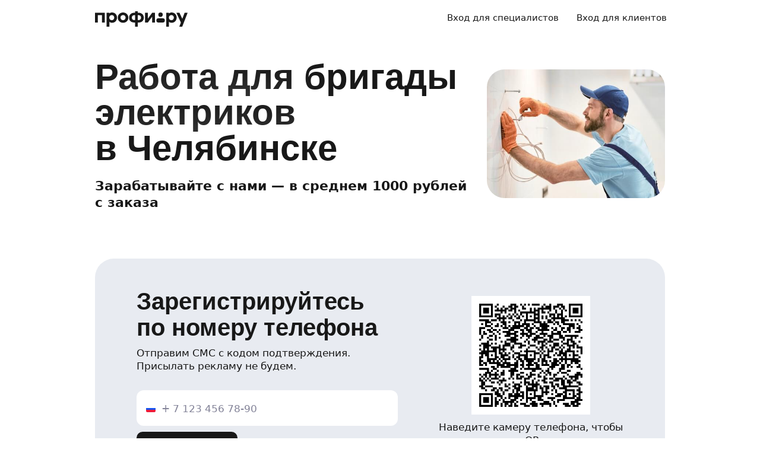

--- FILE ---
content_type: text/html; charset=utf-8
request_url: https://profi.ru/geo-chel/rabota/remont/rabota-dlya-brigady-ehlektrikov/
body_size: 63671
content:
<!DOCTYPE html><html lang="ru"><head><meta charSet="utf-8" data-next-head=""/><meta charSet="utf-8"/><meta name="viewport" content="width=device-width, initial-scale=1.0, maximum-scale=3.0, user-scalable=yes, viewport-fit=contain" data-next-head=""/><link rel="preload" href="/_next/static/media/logo_black.7b807c96.svg" as="image" data-next-head=""/><title data-next-head="">Работа для бригады электриков - вакансии в Челябинске ✔️</title><meta name="description" content="Работа для бригады электриков в Челябинске. ⭐ На Профи.ру вы работаете на себя и сами выбираете клиентов! ⭐ Новые заказы каждый день. ⭐ Свободный график. ⭐ Ежедневная оплата." data-next-head=""/><meta name="keywords" content="Электрика" data-next-head=""/><meta name="news_keywords" content="Электрика" data-next-head=""/><meta name="theme-color" content="#fafafa" data-next-head=""/><meta name="twitter:card" content="summary_large_image" data-next-head=""/><meta property="og:image:width" content="1200" data-next-head=""/><meta property="og:image:height" content="630" data-next-head=""/><meta property="og:image" content="https://profi.ru/static/img/social-main.png?version=1" data-next-head=""/><meta property="og:title" content="Выбирайте профи – более 3 000 000 специалистов для решения ваших задач." data-next-head=""/><meta property="og:url" content="//profi.ru" data-next-head=""/><meta property="og:type" content="website" data-next-head=""/><meta property="messenger:image" content="https://profi.ru/static/img/social-messenger.png?version=1" data-next-head=""/><meta property="vk:image" content="https://profi.ru/static/img/social-main-vk.png?version=1" data-next-head=""/><meta property="twitter:image" content="https://profi.ru/static/img/social-main-twitter.jpg?version=1" data-next-head=""/><meta property="fb:image" content="https://profi.ru/static/img/social-main-fb.png?version=1" data-next-head=""/><meta property="ok:image" content="https://profi.ru/static/img/social-main-ok.png?version=1" data-next-head=""/><link rel="alternate" href="https://profi.ru/geo-chel/rabota/remont/rabota-dlya-brigady-ehlektrikov/" hrefLang="ru-ru" data-next-head=""/><link rel="preload" href="https://profi.ru/static/img/preg-landing/remont_electromontajnye-raboty.jpg" as="image" data-next-head=""/><meta http-equiv="X-UA-Compatible" content="IE=edge"/><meta http-equiv="Content-Language" content="ru_RU"/><meta name="apple-mobile-web-app-capable" content="no"/><meta name="format-detection" content="telephone=no"/><meta name="google" content="notranslate"/><link rel="icon" href="/profiru-favicon-16x16.ico?v=2" type="image/x-icon" sizes="16x16"/><link rel="icon" href="/profiru-favicon-32x32.ico?v=2" type="image/x-icon" sizes="32x32"/><link rel="apple-touch-icon-precomposed" sizes="152x152" href="/apple-touch-icon-152x152-red-precomposed.png"/><link rel="apple-touch-icon-precomposed" sizes="144x144" href="/apple-touch-icon-144x144-red-precomposed.png"/><link rel="apple-touch-icon-precomposed" sizes="120x120" href="/apple-touch-icon-120x120-red-precomposed.png"/><link rel="apple-touch-icon-precomposed" sizes="114x114" href="/apple-touch-icon-114x114-red-precomposed.png"/><link rel="apple-touch-icon-precomposed" sizes="76x76" href="/apple-touch-icon-76x76-red-precomposed.png"/><link rel="apple-touch-icon-precomposed" sizes="72x72" href="/apple-touch-icon-72x72-red-precomposed.png"/><link rel="apple-touch-icon-precomposed" href="/apple-touch-icon-red-precomposed.png"/><meta property="og:type" content="website"/><link rel="preload" href="/_next/static/css/9d31c595af80f6b3.css" as="style"/><link rel="preload" href="/_next/static/css/17f0164df279700d.css" as="style"/><link rel="preload" href="/_next/static/css/1f56f61d291cfe44.css" as="style"/><link rel="preload" href="/_next/static/css/8a2010c7bc80732b.css" as="style"/><link rel="preload" href="/_next/static/css/2db011ae863acb2f.css" as="style"/><script type="application/ld+json" data-next-head="">[{"@context":"http://schema.org/","@type":"JobPosting","workHours":"Свободный график","datePosted":"2026-01-21","validThrough":"2026-02-21","employmentType":["PART_TIME","CONTRACTOR"],"description":"Демонтаж старой отделки, монтаж, замена сантехники, монтаж, замена электрики.\nПоклейка обоев, покраска стен, шпаклёвка стен, штукатурка стен.\nДизайн-проекта нет.","hiringOrganization":{"@type":"Organization","name":"Профи.ру","sameAs":"https://profi.ru/","logo":"https://profi.ru/static/img/logo_black.svg"},"jobLocation":{"@type":"Place","address":{"@type":"PostalAddress","streetAddress":"Челябинск","addressLocality":"Челябинск","addressRegion":"Челябинск","postalCode":"Челябинск","addressCountry":"Россия"}},"occupationalCategory":"сантехника","salaryCurrency":"руб.","title":"Электрик (электрика)","baseSalary":{"@type":"MonetaryAmount","currency":"RUB","value":{"@type":"QuantitativeValue","value":0,"unitText":"₽"}}}]</script><style id="critical-css">@font-face{font-family:Roboto;font-style:normal;font-weight:400;src:url('//cdn.profi.ru/profi-front-web/fonts/roboto/roboto-v27-latin-400.eot');src:local('Roboto'),local('Roboto-Regular'),url('//cdn.profi.ru/profi-front-web/fonts/roboto/roboto-v27-latin-400.eot?#iefix') format('embedded-opentype'),url('//cdn.profi.ru/profi-front-web/fonts/roboto/roboto-v27-latin-400.woff2') format('woff2'),url('//cdn.profi.ru/profi-front-web/fonts/roboto/roboto-v27-latin-400.woff') format('woff'),url('//cdn.profi.ru/profi-front-web/fonts/roboto/roboto-v27-latin-400.ttf') format('truetype');unicode-range:U+0000-00FF,U+0131,U+0152-0153,U+02BB-02BC,U+02C6,U+02DA,U+02DC,U+2000-206F,U+2074,U+20AC,U+2122,U+2191,U+2193,U+2212,U+2215,U+FEFF,U+FFFD}@font-face{font-family:Roboto;font-style:normal;font-weight:400;src:url('//cdn.profi.ru/profi-front-web/fonts/roboto/roboto-v27-cyryllic-400.eot');src:local('Roboto'),local('Roboto-Regular'),url('//cdn.profi.ru/profi-front-web/fonts/roboto/roboto-v27-cyryllic-400.eot?#iefix') format('embedded-opentype'),url('//cdn.profi.ru/profi-front-web/fonts/roboto/roboto-v27-cyryllic-400.woff2') format('woff2'),url('//cdn.profi.ru/profi-front-web/fonts/roboto/roboto-v27-cyryllic-400.woff') format('woff'),url('//cdn.profi.ru/profi-front-web/fonts/roboto/roboto-v27-cyryllic-400.ttf') format('truetype');unicode-range:U+0400-045F,U+0490-0491,U+04B0-04B1,U+2116}@font-face{font-family:Roboto;font-style:normal;font-weight:600;src:url('//cdn.profi.ru/profi-front-web/fonts/roboto/roboto-v27-latin-500.eot');src:local('Roboto Medium'),local('Roboto-Medium'),url('//cdn.profi.ru/profi-front-web/fonts/roboto/roboto-v27-latin-500.eot?#iefix') format('embedded-opentype'),url('//cdn.profi.ru/profi-front-web/fonts/roboto/roboto-v27-latin-500.woff2') format('woff2'),url('//cdn.profi.ru/profi-front-web/fonts/roboto/roboto-v27-latin-500.woff') format('woff'),url('//cdn.profi.ru/profi-front-web/fonts/roboto/roboto-v27-latin-500.ttf') format('truetype');unicode-range:U+0000-00FF,U+0131,U+0152-0153,U+02BB-02BC,U+02C6,U+02DA,U+02DC,U+2000-206F,U+2074,U+20AC,U+2122,U+2191,U+2193,U+2212,U+2215,U+FEFF,U+FFFD}@font-face{font-family:Roboto;font-style:normal;font-weight:600;src:url('//cdn.profi.ru/profi-front-web/fonts/roboto/roboto-v27-cyryllic-500.eot');src:local('Roboto Medium'),local('Roboto-Medium'),url('//cdn.profi.ru/profi-front-web/fonts/roboto/roboto-v27-cyryllic-500.eot?#iefix') format('embedded-opentype'),url('//cdn.profi.ru/profi-front-web/fonts/roboto/roboto-v27-cyryllic-500.woff2') format('woff2'),url('//cdn.profi.ru/profi-front-web/fonts/roboto/roboto-v27-cyryllic-500.woff') format('woff'),url('//cdn.profi.ru/profi-front-web/fonts/roboto/roboto-v27-cyryllic-500.ttf') format('truetype');unicode-range:U+0400-045F,U+0490-0491,U+04B0-04B1,U+2116}@font-face{font-family:Roboto;font-style:normal;font-weight:700;src:url('//cdn.profi.ru/profi-front-web/fonts/roboto/roboto-v27-latin-700.eot');src:local('Roboto Bold'),local('Roboto-Bold'),url('//cdn.profi.ru/profi-front-web/fonts/roboto/roboto-v27-latin-700.eot?#iefix') format('embedded-opentype'),url('//cdn.profi.ru/profi-front-web/fonts/roboto/roboto-v27-latin-700.woff2') format('woff2'),url('//cdn.profi.ru/profi-front-web/fonts/roboto/roboto-v27-latin-700.woff') format('woff'),url('//cdn.profi.ru/profi-front-web/fonts/roboto/roboto-v27-latin-700.ttf') format('truetype');unicode-range:U+0000-00FF,U+0131,U+0152-0153,U+02BB-02BC,U+02C6,U+02DA,U+02DC,U+2000-206F,U+2074,U+20AC,U+2122,U+2191,U+2193,U+2212,U+2215,U+FEFF,U+FFFD}@font-face{font-family:Roboto;font-style:normal;font-weight:700;src:url('//cdn.profi.ru/profi-front-web/fonts/roboto/roboto-v27-cyryllic-700.eot');src:local('Roboto Bold'),local('Roboto-Bold'),url('//cdn.profi.ru/profi-front-web/fonts/roboto/roboto-v27-cyryllic-700.eot?#iefix') format('embedded-opentype'),url('//cdn.profi.ru/profi-front-web/fonts/roboto/roboto-v27-cyryllic-700.woff2') format('woff2'),url('//cdn.profi.ru/profi-front-web/fonts/roboto/roboto-v27-cyryllic-700.woff') format('woff'),url('//cdn.profi.ru/profi-front-web/fonts/roboto/roboto-v27-cyryllic-700.ttf') format('truetype');unicode-range:U+0400-045F,U+0490-0491,U+04B0-04B1,U+2116}@font-face{font-family:ONY-FORM;font-style:normal;font-weight:400;src:url('//cdn.profi.ru/profi-front-web/fonts/ONY_FORM/ONY-FORM-New-Regular.woff2') format('woff2'),url('//cdn.profi.ru/profi-front-web/fonts/ONY_FORM/ONY-FORM-New-Regular.woff') format('woff')}@font-face{font-family:ONY-FORM;font-style:normal;font-weight:600;src:url('//cdn.profi.ru/profi-front-web/fonts/ONY_FORM/ONY-FORM-New-Medium.woff2') format('woff2'),url('//cdn.profi.ru/profi-front-web/fonts/ONY_FORM/ONY-FORM-New-Medium.woff') format('woff')}:root{--container-desktop-reset:-30px;--container-desktop-offset:30px;--container-mobile-reset:-20px;--container-mobile-offset:20px}body{background:var(--uikit-color-backgroundPrimary);color:var(--uikit-color-textPrimary);font-family:var(--uikit-font-fontFamily);font-size:var(--uikit-font-bodyM-fontSize);-webkit-font-smoothing:antialiased;line-height:1.33;-webkit-overflow-scrolling:touch;-webkit-tap-highlight-color:transparent;text-rendering:optimizespeed}body,html{width:100%;height:100%}#__next{display:flex;min-height:100%;flex-direction:column}body[data-fullscreen-profile]{overflow-y:hidden!important}ol,ul{padding:0;list-style:none}blockquote,body,dd,dl,figcaption,figure,h1,h2,h3,h4,h5,h6,li,ol,p,ul{margin:0}button,input,select,textarea{font-family:var(--ui-font-family)}@media (prefers-reduced-motion:reduce){*{animation-duration:0s!important;animation-iteration-count:1!important;scroll-behavior:auto!important;transition-duration:0s!important}}.ui_2SXfw{color:#181818;color:var(--ui-color-text)}.ui_1pcoM{color:#838398;color:var(--ui-color-text-muted)}.ui_2nG75{color:#c9c9dd;color:var(--ui-color-text-disabled)}.ui_t3Fl-{color:#fff;color:var(--ui-color-primaryInverse)}.ui_1aPku,.ui_UlWF3{text-align:center}.ui_2K0mm{border-radius:4px;min-height:1rem;color:transparent}.ui_3lNQq{font-family:ONY-FORM,-apple-system,BlinkMacSystemFont,Roboto,Arial,sans-serif;font-family:var(--ui-font-family-secondary);font-size:32px;font-size:var(--ui-text-size-3xl-laptop);line-height:40px;line-height:var(--ui-text-lineHeight-3xl-laptop)}@media (min-width:1024px){.ui_3lNQq{font-size:40px;font-size:var(--ui-text-size-3xl-desktop);line-height:44px;line-height:var(--ui-text-lineHeight-3xl-desktop)}}.ui_3PGJ5{font-family:ONY-FORM,-apple-system,BlinkMacSystemFont,Roboto,Arial,sans-serif;font-family:var(--ui-font-family-secondary);font-size:40px;font-size:var(--ui-text-size-4xl-laptop);line-height:44px;line-height:var(--ui-text-lineHeight-4xl-laptop)}@media (min-width:1024px){.ui_3PGJ5{font-size:60px;font-size:var(--ui-text-size-4xl-desktop);line-height:60px;line-height:var(--ui-text-lineHeight-4xl-desktop)}}.ui_9c6iR{font-family:ONY-FORM,-apple-system,BlinkMacSystemFont,Roboto,Arial,sans-serif;font-family:var(--ui-font-family-secondary);font-size:60px;font-size:var(--ui-text-size-5xl-laptop);line-height:60px;line-height:var(--ui-text-lineHeight-5xl-laptop)}@media (min-width:1024px){.ui_9c6iR{font-size:80px;font-size:var(--ui-text-size-5xl-desktop);line-height:80px;line-height:var(--ui-text-lineHeight-5xl-desktop);letter-spacing:-2px;letter-spacing:var(--ui-text-letterSpacing-5xl-desktop)}}.ui_1iXtc{position:relative;flex-shrink:0}.ui_13AKO{width:100%;height:100%;overflow:hidden;display:flex;justify-content:center;align-items:center}.ui_1q2aA{background:#eff1f8;background:var(--ui-color-light)}.ui_2-COb{width:100%;height:100%;object-fit:cover;object-position:top}.ui_LqpiJ{position:absolute;right:0;bottom:0;border:2px solid #fff;width:.25em;height:.25em;border-radius:50%;background:#1bb577;background:var(--ui-color-success);-webkit-transform:translate(.25em,.25em);transform:translate(.25em,.25em)}.ui_4LhNz{width:1.8em;height:1.8em}.ui_4LhNz .ui_13AKO{border-radius:50%}.ui_4LhNz .ui_LqpiJ{right:12%;bottom:12%}.ui_j6qVY{width:2.222em;height:2.888em}.ui_j6qVY .ui_13AKO{border-radius:8px;border-radius:var(--ui-border-radius-s)}.ui_j6qVY .ui_LqpiJ{right:5%;bottom:5%}.ui_3YUp5{width:90px;height:120px}.ui_3aCMg{width:120px;height:160px}.ui_4LhNz.ui_3YUp5{height:90px}.ui_Kv-Kl{margin:0 auto;padding:0 20px;box-sizing:border-box}@media (min-width:732px){.ui_Kv-Kl{max-width:1020px;padding:0 30px}}@media (min-width:1281px){.ui_Kv-Kl{max-width:1200px}}.ui_1q6sj{margin:0 -10px;display:flex;flex-wrap:wrap;box-sizing:border-box}@media (min-width:732px){.ui_1q6sj{margin:0 -30px}}.ui_1liXe{padding:0 10px;flex:1 0 0%;box-sizing:border-box}.ui_2RA0g{flex:0 0 auto;width:8.3333333333%}.ui_39-xl{margin-left:8.3333333333%}.ui_uG-cG{flex:0 0 auto;width:16.6666666667%}.ui_1UAXC{margin-left:16.6666666667%}.ui_3FJ0s{flex:0 0 auto;width:25%}.ui_mwOq9{margin-left:25%}.ui_2wcOv{flex:0 0 auto;width:33.3333333333%}.ui_2uxGb{margin-left:33.3333333333%}.ui_1Ybke{flex:0 0 auto;width:41.6666666667%}.ui_2KfqY{margin-left:41.6666666667%}.ui_2SJG6{flex:0 0 auto;width:50%}.ui_h4DID{margin-left:50%}.ui_1BKvT{flex:0 0 auto;width:58.3333333333%}.ui_1kKLf{margin-left:58.3333333333%}.ui_2BO_3{flex:0 0 auto;width:66.6666666667%}.ui_Acmna{margin-left:66.6666666667%}.ui_3mEDq{flex:0 0 auto;width:75%}.ui_pDNAq{margin-left:75%}.ui_3P_kt{flex:0 0 auto;width:83.3333333333%}.ui_2T2BY{margin-left:83.3333333333%}.ui_1ake-{flex:0 0 auto;width:91.6666666667%}.ui_3uycp{margin-left:91.6666666667%}.ui_31jh7{flex:0 0 auto;width:100%}.ui_hR7B_{margin-left:100%}@media (min-width:732px){.ui_1liXe{padding:0 30px}.ui_3wTMU{flex:0 0 auto;width:8.3333333333%}.ui_1EB6y{margin-left:8.3333333333%}.ui_1Ys0A{flex:0 0 auto;width:16.6666666667%}.ui_Hfm22{margin-left:16.6666666667%}.ui_1wfQq{flex:0 0 auto;width:25%}.ui_2yiAw{margin-left:25%}.ui_Xn2QY{flex:0 0 auto;width:33.3333333333%}.ui_2HlyD{margin-left:33.3333333333%}.ui_3zE_e{flex:0 0 auto;width:41.6666666667%}.ui_1DJGi{margin-left:41.6666666667%}.ui_1mFq_{flex:0 0 auto;width:50%}.ui_3tUbf{margin-left:50%}.ui_3YQny{flex:0 0 auto;width:58.3333333333%}.ui_1gOO4{margin-left:58.3333333333%}.ui_Tlfx3{flex:0 0 auto;width:66.6666666667%}.ui_2-DhM{margin-left:66.6666666667%}.ui_lI3Cv{flex:0 0 auto;width:75%}.ui_21j0J{margin-left:75%}.ui_H4_3u{flex:0 0 auto;width:83.3333333333%}.ui_2Z1eM{margin-left:83.3333333333%}.ui_1SvZo{flex:0 0 auto;width:91.6666666667%}.ui_3a09q{margin-left:91.6666666667%}.ui_3YbMk{flex:0 0 auto;width:100%}.ui_1oFY1{margin-left:100%}}@media (min-width:1024px){.ui_3FlYJ{flex:0 0 auto;width:8.3333333333%}.ui_BzTQ2{margin-left:8.3333333333%}.ui_1k4rk{flex:0 0 auto;width:16.6666666667%}.ui_HLNFN{margin-left:16.6666666667%}.ui_1726q{flex:0 0 auto;width:25%}.ui_22Ear{margin-left:25%}.ui_3YM_t{flex:0 0 auto;width:33.3333333333%}.ui_22S93{margin-left:33.3333333333%}.ui_1eyul{flex:0 0 auto;width:41.6666666667%}.ui_OUzMv{margin-left:41.6666666667%}.ui_6Bn9V{flex:0 0 auto;width:50%}.ui_2A7Dk{margin-left:50%}.ui_1kJL1{flex:0 0 auto;width:58.3333333333%}.ui_2FRY2{margin-left:58.3333333333%}.ui_1-hwM{flex:0 0 auto;width:66.6666666667%}.ui_2H0-H{margin-left:66.6666666667%}.ui_M75J_{flex:0 0 auto;width:75%}.ui_35Aao{margin-left:75%}.ui_26v5V{flex:0 0 auto;width:83.3333333333%}.ui_TROnX{margin-left:83.3333333333%}.ui_1isY3{flex:0 0 auto;width:91.6666666667%}.ui_3csVP{margin-left:91.6666666667%}.ui_2hN2r{flex:0 0 auto;width:100%}.ui_3LtDb{margin-left:100%}}@media (min-width:1280px){.ui_1WBEz{flex:0 0 auto;width:8.3333333333%}.ui_2qTuH{margin-left:8.3333333333%}.ui_q6hyH{flex:0 0 auto;width:16.6666666667%}.ui_10Pt6{margin-left:16.6666666667%}.ui_3siqY{flex:0 0 auto;width:25%}.ui_gkw9Q{margin-left:25%}.ui_2cwqa{flex:0 0 auto;width:33.3333333333%}.ui_1EGYE{margin-left:33.3333333333%}.ui_15-NW{flex:0 0 auto;width:41.6666666667%}.ui_o9Bac{margin-left:41.6666666667%}.ui_30JOP{flex:0 0 auto;width:50%}.ui_o73Aa{margin-left:50%}.ui_2q_dn{flex:0 0 auto;width:58.3333333333%}.ui_1KVTg{margin-left:58.3333333333%}.ui_3Ky-N{flex:0 0 auto;width:66.6666666667%}.ui_3lFbI{margin-left:66.6666666667%}.ui_3D3LI{flex:0 0 auto;width:75%}.ui_2dq2v{margin-left:75%}.ui_1icgP{flex:0 0 auto;width:83.3333333333%}.ui_242VF{margin-left:83.3333333333%}.ui_xzIHf{flex:0 0 auto;width:91.6666666667%}.ui_Fa2Fk{margin-left:91.6666666667%}.ui_3s6k5{flex:0 0 auto;width:100%}.ui_20Ub-{margin-left:100%}}.ui_2QW3c{font:inherit;position:relative;border:none;font-weight:600;border-radius:.6em;line-height:1em;cursor:pointer;display:inline-flex;justify-content:center;align-items:center;outline:0;text-decoration:none}.ui_2QW3c[disabled]{cursor:default}.ui_2QW3c:active:not([disabled]){opacity:.85}.ui_2QW3c.ui__sBR4{border-radius:50%;justify-content:center;align-items:center;min-height:0;padding:0}.ui_2QW3c.ui__sBR4 .ui_3vUWP{display:inline-flex}.ui_3vUWP{display:flex;text-align:left;flex-grow:1}.ui_3lsDn,.ui_3vUWP{justify-content:center}.ui_3lsDn{flex-shrink:0;display:inline-flex;align-items:center}.ui_C-Tod{margin-right:.3em}.ui_2Abw3{background-color:#fa2a48;background-color:var(--ui-color-primary)}.ui_2Abw3,.ui_2Abw3:hover:not([disabled]){color:#fff;color:var(--ui-color-primaryInverse)}.ui_2Abw3:hover:not([disabled]){background-color:#e2223d;background-color:var(--ui-color-primaryState)}.ui_2Abw3[disabled]{color:#ff9099;color:var(--ui-color-primaryInverseState)}.ui_2vz2O{background-color:#181818;background-color:var(--ui-color-secondary)}.ui_2vz2O,.ui_2vz2O:hover:not([disabled]){color:#fff;color:var(--ui-color-secondaryInverse)}.ui_2vz2O:hover:not([disabled]){background-color:#3b3b3b;background-color:var(--ui-color-secondaryState)}.ui_2vz2O[disabled]{color:#666;color:var(--ui-color-secondaryInverseState)}.ui_2VriV{background-color:#eff1f8;background-color:var(--ui-color-light)}.ui_2VriV,.ui_2VriV:hover:not([disabled]){color:#181818;color:var(--ui-color-lightInverse)}.ui_2VriV:hover:not([disabled]){background-color:#e7e9f4;background-color:var(--ui-color-lightState)}.ui_2VriV[disabled]{color:#838398;color:var(--ui-color-lightInverseState)}.ui_7LGOn{background-color:#fff;background-color:var(--ui-color-primaryInverse);box-shadow:0 5px 30px 0 rgba(0,0,0,.15)}.ui_7LGOn,.ui_7LGOn:hover:not([disabled]){color:#181818;color:var(--ui-color-lightInverse)}.ui_7LGOn:hover:not([disabled]){box-shadow:0 2px 20px 0 rgba(0,0,0,.25)}.ui_7LGOn[disabled]{box-shadow:none;color:#838398;color:var(--ui-color-lightInverseState)}.ui_1MjKu{background-color:transparent}.ui_1MjKu,.ui_1MjKu:hover:not([disabled]){color:#181818;color:var(--ui-color-lightInverse)}.ui_1MjKu:hover:not([disabled]){background-color:#eff1f8;background-color:var(--ui-color-light)}.ui_1MjKu[disabled]{color:#838398;color:var(--ui-color-lightInverseState)}.ui_TnTwL{background-color:var(--ui-color-facebook);color:#fff}.ui_TnTwL:hover:not([disabled]){color:#fff;background-color:var(--ui-color-fb-hover)}.ui_TnTwL:active:not([disabled]){background-color:var(--ui-color-fb-active)}.ui_1YROP{background-color:#fc0;background-color:var(--ui-color-ya)}.ui_1YROP,.ui_1YROP:hover:not([disabled]){color:#000}.ui_1L6DH{background-color:#2787f5;background-color:var(--ui-color-vk);color:#fff}.ui_1L6DH:hover:not([disabled]){color:#fff;background-color:var(--ui-color-vk-hover)}.ui_1L6DH:active:not([disabled]){background-color:var(--ui-color-vk-active)}.ui_3Yi-C{padding:0 15px;min-height:35px;font-size:13px;font-size:var(--ui-text-size-s)}.ui_3Yi-C.ui__sBR4{width:30px;height:30px;font-size:16px}.ui_3aY4S{padding:0 15px;min-height:40px;font-size:15px;font-size:var(--ui-text-size-m)}.ui_3aY4S.ui__sBR4{width:40px;height:40px;font-size:20px}.ui__HiyL{padding:0 15px;min-height:50px;font-size:17px;font-size:var(--ui-text-size-l)}.ui__HiyL.ui__sBR4{width:50px;height:50px;font-size:22px}.ui__sBR4{border-radius:50px}.ui_2QS_i{width:100%;display:flex;box-sizing:border-box}.ui_1HJJN,.ui_2-Fsq{display:inline-flex;flex-shrink:0}.ui_1HJJN{padding-right:7px}.ui_2-Fsq{padding-left:7px}.ui_2m_jv{color:#181818;color:var(--ui-color-link);text-decoration:none;background:0 0;padding:0;min-height:inherit}.ui_2m_jv.ui_JPWCL{line-height:1.33em;border-radius:0;box-shadow:inset 0 -1px 0 #d9d9d9;box-shadow:var(--ui-link-shadow)}.ui_2m_jv.ui_JPWCL:hover{box-shadow:inset 0 -1px 0 rgba(224,25,53,.3);box-shadow:var(--ui-link-shadowState)}.ui_2m_jv[disabled]{color:#838398;color:var(--ui-color-lightInverseState)}.ui_2m_jv:hover{color:#fa2a48;color:var(--ui-color-primary)}.ui_3vOd5{font-weight:400}.ui_Iolb_{background-color:transparent;color:transparent}.ui_Iolb_.ui_3vUWP{border-radius:4px}.ui_Iolb_:hover:not([disabled]){color:transparent;background-color:transparent}.ui_RUI6k{cursor:default;pointer-events:none}.ui_RUI6k .ui_1HJJN,.ui_RUI6k .ui_2-Fsq,.ui_RUI6k .ui_3vUWP{opacity:0}.ui_12ZrK{position:absolute;top:50%;left:50%;-webkit-animation:ui_1izCw .8s linear infinite;animation:ui_1izCw .8s linear infinite;-webkit-transform:translate(-50%,-50%);transform:translate(-50%,-50%)}@-webkit-keyframes ui_1izCw{0%{-webkit-transform:translate(-50%,-50%) rotate(0);transform:translate(-50%,-50%) rotate(0)}to{-webkit-transform:translate(-50%,-50%) rotate(1turn);transform:translate(-50%,-50%) rotate(1turn)}}@keyframes ui_1izCw{0%{-webkit-transform:translate(-50%,-50%) rotate(0);transform:translate(-50%,-50%) rotate(0)}to{-webkit-transform:translate(-50%,-50%) rotate(1turn);transform:translate(-50%,-50%) rotate(1turn)}}.ui_31D0O{width:100%;min-width:250px;color:#181818;color:var(--ui-color-secondary);box-sizing:border-box}.ui_vTS0Y{display:flex;align-items:center;justify-content:space-between;font-size:17px;font-size:var(--ui-text-size-l);font-weight:600;line-height:22px;line-height:var(--ui-text-lineHeight-l)}.ui_7m8NV{flex-grow:1;padding:9px 10px}.ui_3or96{order:-1;text-align:left}.ui_1y2xL{text-align:center}.ui_1wqni{order:1;text-align:right}.ui_371fF{flex:none;font-size:17px;font-size:var(--ui-text-size-l)}.ui_3yBz0{visibility:hidden}.ui_4r-9x{width:100%;table-layout:fixed;border-collapse:collapse}.ui_PMKUb{position:relative;padding:3px 0 12px;font-size:13px;font-size:var(--ui-text-size-s);font-weight:600;line-height:16px;line-height:var(--ui-text-lineHeight-s)}.ui_PMKUb:after{content:"";position:absolute;bottom:1px;left:0;right:0;height:1px;background:#e8e8f4;background:var(--ui-border-color);opacity:.5}.ui_3f3AO{width:15%}.ui_3bPvt{padding:7px 0 9px;background:0 0;border-radius:8px;border-radius:var(--ui-border-radius-m);font-size:15px;font-size:var(--ui-text-size-m);line-height:20px;line-height:var(--ui-text-lineHeight-m);text-align:center;cursor:pointer;-webkit-user-select:none;-ms-user-select:none;user-select:none}.ui_3bPvt:hover:not(.ui_2oW8z){background:#eff1f8;background:var(--ui-color-light)}.ui_1Hx1M{font-weight:600}.ui_2oW8z{color:#838398;color:var(--ui-color-lightInverseState);cursor:default}.ui_ej7qc{background:#181818;background:var(--ui-color-secondary);color:#fff;color:var(--ui-color-secondaryInverse);font-weight:600}.ui_ej7qc:hover:not(.ui_2oW8z){background:#3b3b3b;background:var(--ui-color-secondaryState)}.ui_ej7qc.ui_2oW8z{color:#666;color:var(--ui-color-secondaryInverseState)}.ui_3Cs-h{display:flex;justify-content:space-between;flex-wrap:wrap}@media screen and (min-width:732px){.ui_3Cs-h{flex-wrap:nowrap}.ui_3QAaB{flex:1 1 auto}.ui_3QAaB:not(:last-of-type){margin-right:30px}}.ui_2yWhm{cursor:pointer}.ui_1Vx4e{opacity:0;visibility:hidden;position:absolute;pointer-events:none;z-index:100}.ui_1Vx4e.ui_2E6--{right:0}.ui_1Vx4e.ui_1pSl3,.ui_1Vx4e.ui_2E6--{top:100%;padding-top:5px;-webkit-transform:translate3d(0,10px,0);transform:translate3d(0,10px,0)}.ui_1Vx4e.ui_1pSl3{left:0}.ui_1Vx4e.ui_3OqQA{left:0}.ui_1Vx4e.ui_1QRZi,.ui_1Vx4e.ui_3OqQA{bottom:100%;padding-bottom:5px;-webkit-transform:translate3d(0,-10px,0);transform:translate3d(0,-10px,0)}.ui_1Vx4e.ui_1QRZi{right:0}.ui_1Vx4e.ui_3szt2{bottom:0;left:0;-webkit-transform:translate3d(0,10px,0);transform:translate3d(0,10px,0)}.ui_1Vx4e.ui_1HH81{-webkit-transform:translateZ(0);transform:translateZ(0);opacity:1;visibility:visible;pointer-events:auto}.ui_1ILNl{display:block;min-width:100%}.ui_1ZTCd{transition:opacity .15s,visibility .15s,-webkit-transform .15s;transition:transform .15s,opacity .15s,visibility .15s;transition:transform .15s,opacity .15s,visibility .15s,-webkit-transform .15s}.ui_2gTjQ{box-shadow:0 5px 30px rgba(0,0,0,.05);box-shadow:var(--ui-box-shadow);display:flex;justify-content:flex-start;flex-direction:column;background:#fff;background:var(--ui-bg-default);border-radius:12px;border-radius:var(--ui-border-radius-l);padding:5px;max-width:450px;min-width:300px}.ui_1Y17I{padding:0}.ui_tQIV6:before{left:50px}.ui_2O20K:before{right:50px}.ui_33HPb,.ui_Z643L{position:relative}.ui_Z643L{display:inline-flex;background:#eff1f8;background:var(--ui-color-light);border:1px solid transparent;color:#181818;color:var(--ui-color-lightInverse);box-sizing:border-box}.ui_1Pr0i{display:flex;justify-content:flex-start;flex-wrap:wrap;width:100%}.ui_Z643L:not(.ui_PGl8I):hover{background:#e7e9f4;background:var(--ui-color-lightState)}.ui_PGl8I{color:#c9c9dd;color:var(--ui-color-disabled)}.ui_kMDKc{border-color:#ffad0b;border-color:var(--ui-color-warning)}.ui_318XF{padding:8px 14px 9px;border-radius:8px;border-radius:var(--ui-border-radius-s);font-size:13px;font-size:var(--ui-text-size-s);font-weight:400;line-height:16px;line-height:var(--ui-text-lineHeight-s)}.ui_2rTnS{padding:8px 14px 10px;border-radius:8px;border-radius:var(--ui-border-radius-m);font-size:15px;font-size:var(--ui-text-size-m);font-weight:400;line-height:20px;line-height:var(--ui-text-lineHeight-m)}.ui_2XeA9{padding:6px 14px 10px}.ui_2XeA9,.ui_3nXFW{border-radius:12px;border-radius:var(--ui-border-radius-l)}.ui_3nXFW{padding:12px 14px 14px;font-size:17px;font-size:var(--ui-text-size-l);font-weight:400;line-height:22px;line-height:var(--ui-text-lineHeight-l)}.ui_1ME_V{padding:9px 14px 10px}.ui_3dBxZ{padding:18px 19px 19px;border-radius:12px;border-radius:var(--ui-border-radius-xl);font-size:22px;font-size:var(--ui-text-size-xl);font-weight:600;line-height:28px;line-height:var(--ui-text-lineHeight-xl)}.ui_dQatb{display:inline-flex;align-items:baseline;box-sizing:border-box;width:100%}.ui_2qhBo{position:relative;flex:auto;display:block;min-width:0;width:100%}.ui_2-v65{padding-top:17px}.ui_XdSOf{flex-wrap:wrap}.ui_197yH,.ui_2jU8E{display:inline-flex;flex-wrap:wrap;max-width:100%;height:100%;flex:none;line-height:inherit;white-space:nowrap;color:#838398;color:var(--ui-color-lightInverseState)}.ui_2jU8E{align-self:flex-start;margin-right:7px}.ui_2jU8E>svg{margin-top:3px}.ui_197yH{align-self:stretch;align-items:center;margin-left:7px}.ui_IaLFg{position:absolute;left:0;display:inline-block;width:100%;padding-bottom:1px;color:#838398;color:var(--ui-color-lightInverseState);font:inherit;white-space:nowrap;text-overflow:ellipsis;overflow:hidden;vertical-align:middle;-webkit-transform:translate3d(0,-8px,0);transform:translate3d(0,-8px,0);-webkit-transform-origin:0 0;transform-origin:0 0;transition-property:font-size,line-height,-webkit-transform;transition-property:font-size,line-height,transform;transition-property:font-size,line-height,transform,-webkit-transform;transition-duration:.1s;transition-timing-function:ease-in-out;will-change:font-size,line-height,transform;pointer-events:none}.ui_1YiIk{font-size:13px;line-height:17px;-webkit-transform:translate3d(0,-16px,0);transform:translate3d(0,-16px,0)}.ui_27dTD{margin:0;padding:0;background:0 0;border:0;outline:0;color:inherit;font:inherit;overflow:visible;width:100%;max-width:100%}.ui_27dTD::-webkit-inner-spin-button,.ui_27dTD::-webkit-outer-spin-button{-webkit-appearance:none;margin:0}.ui_27dTD[type=number]{-moz-appearance:textfield}.ui_27dTD::-webkit-input-placeholder{color:#838398;color:var(--ui-color-lightInverseState);font-weight:400;opacity:1}.ui_27dTD:-ms-input-placeholder{color:#838398;color:var(--ui-color-lightInverseState);font-weight:400;opacity:1}.ui_27dTD::placeholder{color:#838398;color:var(--ui-color-lightInverseState);font-weight:400;opacity:1}.ui_27dTD:disabled{-webkit-text-fill-color:#c9c9dd;-webkit-text-fill-color:var(--ui-color-disabled);opacity:1}.ui_4CxXL{margin:0;padding:0;background:0 0;border:0;outline:0;color:inherit;font:inherit;resize:none;overflow:auto;width:100%;max-width:100%;vertical-align:middle}.ui_4CxXL::-webkit-input-placeholder{color:#838398;color:var(--ui-color-lightInverseState);font-weight:400;opacity:1}.ui_4CxXL:-ms-input-placeholder{color:#838398;color:var(--ui-color-lightInverseState);font-weight:400;opacity:1}.ui_4CxXL::placeholder{color:#838398;color:var(--ui-color-lightInverseState);font-weight:400;opacity:1}.ui_4CxXL:disabled{-webkit-text-fill-color:#c9c9dd;-webkit-text-fill-color:var(--ui-color-disabled);opacity:1}.ui_H3t8P{position:relative;width:100%}.ui_dPZf2{position:relative;z-index:2}.ui_3_4Zb{position:absolute;top:0;bottom:0;left:0;right:0;z-index:1;display:flex;align-items:center}.ui_vLaDY{margin-right:4px;opacity:0;flex:0 1 auto;min-width:1px}.ui_12_XY{color:transparent}.ui_bUFe9{display:flex;justify-content:flex-start;align-items:center;height:100%}.ui_2gMND{margin:0 -2px 0 10px}.ui_2x406{left:15px;width:16px;height:11px;border-radius:2px;background:50% no-repeat transparent;background-image:url(https://cdn.profi.ru/profi-front-web/profi-design-system/bare-phone-input-flags.png);flex-shrink:0}.ui_2OMHN{background:linear-gradient(-180deg,#fff 33.3%,#1653ef 0,#1653ef 66.6%,#ee1b39 0)}.ui_3ZWhi{background:linear-gradient(-180deg,#005bbb,#005bbb 50%,#ffd500 0)}.ui_en81o{background-position:-16px 0}.ui_IYGp9{background-position:-32px 0}.ui_1b8rW{background-position:-48px 0}.ui_qKG-0{background-position:-96px 0}.ui_hCOT3{background-position:-112px 0}.ui_1bYpK{background-position:-144px 0}.ui_3iH6Q{background-position:-176px 0}.ui_2fYTc{background-position:-192px 0}.ui_1yzO4{background-position:-208px 0}.ui_3U1h7{background-position:-224px 0}.ui_2FswN{background-position:-240px 0}.ui_1dEOL{background-position:0 -11px}.ui_2Azj_{background-position:-16px -11px}.ui_3a4ri{background-position:-32px -11px}.ui_3-e9B{background-position:-64px -11px}.ui_2VJH3{background-position:-80px -11px}.ui_2ILCf{background-position:-144px -11px}.ui_3jtIq{background-position:-160px -11px}.ui_3DTub{background-position:-176px -11px}.ui_U-U3L{background-position:-192px -11px}.ui_eRyck{background-position:-240px -11px}.ui_3jbFS{background-position:0 -22px}.ui_UGJpc{background-position:-16px -22px}.ui_23cl7{background-position:-80px -22px}.ui_8kmVH{background-position:-128px -22px}.ui_1UXif{background-position:-160px -22px}.ui_2jyNN{background-position:-176px -22px}.ui_2DIe_{background-position:-208px -22px}.ui_128vY{background-position:0 -33px}.ui_3xFfm{background-position:-16px -33px}.ui_3r-HP{background-position:-32px -33px}.ui_1Ky0B{background-position:-64px -33px}.ui_2vr-F{background-position:-80px -33px}.ui_8hg48{background-position:-96px -33px}.ui_1_ICM{background-position:-128px -33px}.ui_17q2L{background-position:-144px -33px}.ui_26hZS{background-position:-160px -33px}.ui_3ANmK{background-position:-192px -33px}.ui_tgqUE{background-position:-224px -33px}.ui_yVemn{background-position:-240px -33px}.ui_2KPfL,.ui_2SH6J,.ui_2UBl5{background-position:-48px -44px}.ui_21VHx{background-position:-80px -44px}.ui_2eCHD{background-position:-96px -44px}.ui_Le9no{background-position:-112px -44px}.ui_2d5Nc{background-position:-128px -44px}.ui_3R3-Z{background-position:-224px -44px}.ui_1VVKd{background-position:0 -55px}.ui_35UeV{background-position:-16px -55px}.ui_huszI{background-position:-32px -55px}.ui_1JZJx{background-position:-80px -55px}.ui_1CnsJ{background-position:-96px -55px}.ui_1wPLu{background-position:-112px -55px}.ui_1F95_{background-position:-128px -55px}.ui_P9825{background-position:-144px -55px}.ui_3FwlV{background-position:-160px -55px}.ui_dsP3l{background-position:-176px -55px}.ui_34Jzk{background-position:-192px -55px}.ui_1fzBA{background-position:-208px -55px}.ui_gmldl{background-position:-224px -55px}.ui_3FCxS{background-position:-240px -55px}.ui_2LAYF{background-position:0 -66px}.ui_AEYb5{background-position:-16px -66px}.ui_2VKPT{background-position:-32px -66px}.ui_15oDN{background-position:-48px -66px}.ui_251QA{background-position:-64px -66px}.ui_swUvg{background-position:-80px -66px}.ui_nOJjF{background-position:-112px -66px}.ui_fw2yu{background-position:-128px -66px}.ui_3EjK-{background-position:-128px -154px}.ui_2wJLB{background-position:-208px -66px}.ui_1fgcT{background-position:-224px -66px}.ui_3AZ_I{background-position:-240px -66px}.ui_1T-u-{background-position:0 -77px}.ui_3eFq6{background-position:-16px -77px}.ui_2-ih7{background-position:-32px -77px}.ui_2MfMR{background-position:-64px -77px}.ui_3thMI{background-position:-80px -77px}.ui_2i0R9{background-position:-128px -77px}.ui_1TTjy{background-position:-144px -77px}.ui_1EgGz{background-position:-160px -77px}.ui_29Sjh{background-position:-208px -77px}.ui_12UNz{background-position:-224px -77px}.ui_1EAIu{background-position:-112px -154px;height:12px}.ui_25bIZ{background-position:-16px -88px}.ui_30Zif{background-position:-32px -88px}.ui_1eBdG{background-position:-64px -88px}.ui_1b1Ze{background-position:-80px -88px}.ui_3-KHO{background-position:-96px -88px}.ui_2RaB5{background-position:-176px -88px}.ui_2q22B{background-position:-208px -88px}.ui_TTenA{background-position:-240px -88px}.ui_aWA_P{background-position:0 -99px}.ui_jHp7R{background-position:-112px -99px}.ui_2Wlh-,.ui_azYU7{background-position:-128px -99px}.ui_q9C6Z{background-position:-144px -99px}.ui_Flpfu{background-position:-160px -99px}.ui_2b5a7{background-position:-208px -99px}.ui_GiV37{background-position:-224px -99px}.ui_1fux6{background-position:-240px -99px}.ui_HgMRd{background-position:0 -110px}.ui_4eYy0{background-position:-16px -110px}.ui_2nnno{background-position:-48px -110px}.ui_34WvF{background-position:-64px -110px}.ui_2dWhW{background-position:-80px -110px}.ui_h8_4j{background-position:-112px -110px}.ui_15n3F{background-position:-128px -110px}.ui_1iflF{background-position:-144px -110px}.ui_2Gzvu{background-position:-176px -110px}.ui_2Yl4d{background-position:-192px -110px}.ui_3NwGB{background-position:-224px -110px}.ui_VHcEL{background-position:-240px -110px}.ui_2x1H8{background-position:-32px -121px}.ui_CqiYi{background-position:-48px -121px}.ui_udOOJ{background-position:-96px -121px}.ui_1PA6J{background-position:-112px -121px}.ui_1RlBg{background-position:-144px -121px}.ui_HaWXX{background-position:-160px -121px}.ui_167BX{background-position:-192px -121px}.ui_2Mj9f{background-position:-240px -121px}.ui_3ftqC{background-position:-32px -132px}.ui_-tjKW{background-position:-64px -132px}.ui_3k6TX{background-position:-144px -132px}.ui_kYy0f{background-position:-160px -132px}.ui_moqGY{background-position:-208px -132px}.ui_1wnyq{background-position:0 -143px}.ui_fxq16{background-position:-48px -143px}.ui_19uFz{background-position:-112px -143px}.ui_3Ugfl{background-position:-128px -143px}.ui_2fCYF{background-position:-144px -143px}.ui_nXZRt{background-position:-160px -143px}.ui_2ax04{background-position:-192px -143px}.ui_QnUyn{background-position:-240px -143px}.ui_1hrVD{display:inline-flex;cursor:pointer;-webkit-user-select:none;-ms-user-select:none;user-select:none}.ui_3DQw_{display:flex;flex-shrink:0;align-items:center;justify-content:center;color:transparent;background-color:#eff1f8;background-color:var(--ui-color-light);transition:background-color .3s;box-sizing:border-box}.ui_2coIT{width:15px;width:var(--ui-text-size-m);height:15px;height:var(--ui-text-size-m);border-radius:3.21429px;font-size:9px}.ui_2ClJz{width:17px;width:var(--ui-text-size-l);height:17px;height:var(--ui-text-size-l);border-radius:4px;font-size:12px;font-size:var(--ui-text-size-xs)}.ui_1yp0o{width:22px;width:var(--ui-text-size-xl);height:22px;height:var(--ui-text-size-xl);border-radius:5px;font-size:15px;font-size:var(--ui-text-size-m)}.ui_1-zh8{width:28px;width:var(--ui-text-size-xxl);height:28px;height:var(--ui-text-size-xxl);border-radius:6px;font-size:17px;font-size:var(--ui-text-size-l);padding:2px 0 0 2px}.ui_2pGWh{border-radius:50%}.ui_2pGWh.ui_2coIT{font-size:3px}.ui_2pGWh.ui_2ClJz{font-size:5px}.ui_2pGWh.ui_1yp0o{font-size:6px}.ui_2pGWh.ui_1-zh8{font-size:8px;padding:0}.ui_1khGI:active+.ui_3DQw_{background-color:#e7e9f4;background-color:var(--ui-color-lightState)}.ui_1khGI:checked+.ui_3DQw_{color:#fff;color:var(--ui-color-secondaryInverse);background-color:#181818;background-color:var(--ui-color-secondary)}.ui_1khGI:disabled~.ui_3DQw_{cursor:default;background-color:#eff1f8;background-color:var(--ui-color-light)}.ui_1khGI:checked:disabled~.ui_3DQw_{color:#838398;color:var(--ui-color-lightInverseState)}.ui_1C7AH,.ui_1Udvb{margin:-3px 0 -2px 9px}.ui_1wsf-{margin-left:10px}.ui_2P2NT{margin:2px 0 0 12px}.ui_1khGI:disabled~.ui_iyxDj{cursor:default;color:#838398;color:var(--ui-color-lightInverseState)}.ui_1QpJl{width:100%}.ui_1khGI{position:absolute;opacity:.01;width:.01px;height:.01px}.ui_3T2bn{color:#838398;color:var(--ui-color-lightInverseState)}.ui_3zVUY input{cursor:pointer}.ui_K3CqA{padding:10px 25px 20px;box-sizing:border-box}.ui_BmnHA{position:fixed;top:-10px;bottom:0;left:0;right:0;background:rgba(0,0,0,.2);-webkit-animation:ui_1ABTX .15s linear;animation:ui_1ABTX .15s linear;z-index:9999}.ui_1yKKh{margin-bottom:-10px;padding-bottom:30px}@-webkit-keyframes ui_1ABTX{0%{-webkit-transform:translate3d(0,10px,0);transform:translate3d(0,10px,0);opacity:0}66%{opacity:1}to{-webkit-transform:translateZ(0);transform:translateZ(0);opacity:1}}@keyframes ui_1ABTX{0%{-webkit-transform:translate3d(0,10px,0);transform:translate3d(0,10px,0);opacity:0}66%{opacity:1}to{-webkit-transform:translateZ(0);transform:translateZ(0);opacity:1}}.ui_31lWS{padding:10px 20px;display:flex;justify-content:flex-start;align-items:center;position:relative;cursor:pointer;color:#181818;color:var(--ui-color-secondary);-webkit-user-select:none;-ms-user-select:none;user-select:none;text-decoration:none}.ui_31lWS svg{flex-shrink:0;margin-right:10px}.ui_2f4rM{border-radius:.6em}.ui_3FCYu,.ui_3FCYu:hover{color:#181818;color:var(--ui-color-secondary)}.ui_3FCYu:hover{background:#f4f5fb;background:var(--ui-bg-light)}.ui_3FCYu.ui_GGE42,.ui_3FCYu:active{background:#e8ebf1;background:var(--ui-bg-lightState);color:#181818;color:var(--ui-color-secondary)}.ui_3FCYu.ui_GGE42{font-weight:600}.ui_3Di1y{color:#666;color:var(--ui-color-secondaryInverseState);cursor:default}.ui_3Di1y:active,.ui_3Di1y:hover{color:#666;color:var(--ui-color-secondaryInverseState);background:#fff;background:var(--ui-bg-default)}.ui_22Gwf{margin-top:20px}.ui_22Gwf:before{content:"";display:block;position:absolute;width:100%;top:-10px;left:0;border-top:1px solid #eff1f8;border-top:1px solid var(--ui-color-light)}.ui_gFAE-:after,.ui_gFAE-:before{content:"";display:block;height:1px;padding-left:inherit;padding-right:inherit;position:absolute;left:0;right:0;background-color:#eff1f8;background-color:var(--ui-color-light);background-clip:content-box}.ui_gFAE-:before{top:0}.ui_gFAE-:after{bottom:0}.ui_gFAE-.ui_GGE42+.ui_gFAE-:before,.ui_gFAE-.ui_GGE42:after,.ui_gFAE-.ui_GGE42:before,.ui_gFAE-:first-child:before,.ui_gFAE-:hover+.ui_gFAE-:before,.ui_gFAE-:hover:after,.ui_gFAE-:hover:before,.ui_gFAE-:not(:last-child):after{display:none}.ui_3Offy{border-radius:12px;border-radius:var(--ui-border-radius-l)}.ui_3EypU{background-color:#e8ebf1;background-color:var(--ui-bg-lightState);object-fit:contain}.ui_3frTo{object-fit:fill}.ui_2PYAu{object-fit:contain}.ui_2wTeq{object-fit:cover}.ui_1hi7c{color:#181818;color:var(--ui-color-link);text-decoration:none;cursor:pointer}.ui_1hi7c:hover{color:#fa2a48;color:var(--ui-color-primary)}.ui_1d8d_,.ui_1d8d_:active,.ui_1d8d_:hover{color:#e7e9f4;color:var(--ui-color-lightState);cursor:default}.ui_1DQpj{box-shadow:inset 0 -1px 0 #d9d9d9;box-shadow:var(--ui-link-shadow)}.ui_1DQpj:hover{box-shadow:inset 0 -1px 0 rgba(224,25,53,.3);box-shadow:var(--ui-link-shadowState)}.ui_24uQM{display:block}.ui_27Xos{border-radius:4px;min-height:1rem}.ui_27Xos,.ui_27Xos:hover{color:transparent}.ui_28G4K{opacity:0;visibility:hidden;position:absolute;pointer-events:none;z-index:100;min-width:100%;box-sizing:border-box}.ui_3kLkk{background:#fff;background:var(--ui-bg-default);box-shadow:0 5px 30px rgba(0,0,0,.05);box-shadow:var(--ui-box-shadow);border-radius:12px;border-radius:var(--ui-border-radius-l);padding:10px 15px}.ui_3hean{opacity:1;visibility:visible;pointer-events:auto}.ui_2vrbd:after{content:"";position:absolute;width:0;height:0;border-left:10px solid transparent;border-right:10px solid transparent}.ui_YLx20:after{border-top:10px solid #fff;border-top:10px solid var(--ui-bg-default)}.ui_3bhzD:after{border-bottom:10px solid #fff;border-bottom:10px solid var(--ui-bg-default)}.ui_21wQM{top:100%;right:0;padding-top:15px}.ui_21wQM .ui_2vrbd:after{top:5px;right:30px}.ui_2GEBp{top:100%;left:0;padding-top:15px}.ui_2GEBp .ui_2vrbd:after{top:5px;left:30px}.ui_2AdBN{top:100%;padding-top:15px}.ui_2AdBN,.ui_2AdBN .ui_2vrbd:after{left:50%;-webkit-transform:translate3d(-50%,0,0);transform:translate3d(-50%,0,0)}.ui_2AdBN .ui_2vrbd:after{top:5px}.ui_1AUZI{bottom:100%;left:0;padding-bottom:15px}.ui_1AUZI .ui_2vrbd:after{bottom:5px;left:30px}.ui_-D0hI{bottom:100%;right:0;padding-bottom:15px}.ui_-D0hI .ui_2vrbd:after{bottom:5px;right:30px}.ui_17U0Z{bottom:100%;padding-bottom:15px}.ui_17U0Z,.ui_17U0Z .ui_2vrbd:after{left:50%;-webkit-transform:translate3d(-50%,0,0);transform:translate3d(-50%,0,0)}.ui_17U0Z .ui_2vrbd:after{bottom:5px}.ui_2kqX0{transition:opacity .15s,visibility .15s}.ui_17O90{padding:0}.ui_Aqx86{position:relative;box-sizing:border-box}.ui_FTm7B,.ui_FTm7B:after{color:currentColor;background:0 0;width:calc(1em - 4px);height:calc(1em - 4px);text-indent:-9999em;border:1.5px solid;border-bottom:1.5px solid transparent;-webkit-transform:translateZ(0);transform:translateZ(0);-webkit-animation:ui_1Gr5i .5s linear infinite;animation:ui_1Gr5i .5s linear infinite;border-radius:50%;display:inline-flex}.ui_fKh5y{position:relative;height:0;width:0;opacity:0;transition:padding .3s,opacity .3s,width .3s,height .3s;overflow:hidden;display:flex;justify-content:center;align-items:center}.ui_fKh5y.ui_33tG1{height:1em;width:1em;opacity:1}.ui_fKh5y.ui_33tG1.ui_2TjSY{padding-right:.5em}.ui_fKh5y.ui_33tG1.ui_18MWx{padding-left:.5em}@-webkit-keyframes ui_1Gr5i{0%{-webkit-transform:rotate(0);transform:rotate(0)}to{-webkit-transform:rotate(1turn);transform:rotate(1turn)}}@keyframes ui_1Gr5i{0%{-webkit-transform:rotate(0);transform:rotate(0)}to{-webkit-transform:rotate(1turn);transform:rotate(1turn)}}.ui_1RNgj{color:#c9c9dd;color:var(--ui-color-text-disabled)}.ui_10_7J{display:inline-block;min-height:20px;min-height:var(--ui-text-lineHeight-m);min-width:20px;min-width:var(--ui-text-lineHeight-m);padding:3px 6px 4px;background:#fa2a48;background:var(--ui-color-primary);border-radius:10px;font-size:12px;font-size:var(--ui-text-size-xs);font-weight:600;line-height:14px;line-height:var(--ui-text-lineHeight-xs);text-align:center;white-space:nowrap;letter-spacing:.4px;vertical-align:middle;-webkit-user-select:none;-ms-user-select:none;user-select:none;box-sizing:border-box}.ui_10_7J,.ui_3HFa7{color:#fff;color:var(--ui-color-primaryInverse)}.ui_3HFa7{background:#838398;background:var(--ui-color-lightInverseState)}.ui_3FLOL{display:inline-block;box-sizing:border-box}.ui_2wiGM{position:absolute;height:0;width:0;visibility:hidden}.ui_3CTTv{position:relative;width:48px;height:28px;background-color:#838398;background-color:var(--ui-color-text-muted);transition:background-color .1s ease;cursor:pointer}.ui_3CTTv,.ui_3CTTv:after{display:block;border-radius:100px}.ui_3CTTv:after{content:"";position:absolute;top:2px;left:2px;height:24px;width:24px;background-color:#fff;background-color:var(--ui-bg-default);box-shadow:0 3px 8px rgba(0,0,0,.15),0 3px 1px rgba(0,0,0,.06);transition:left .1s ease}.ui_2wiGM:checked+.ui_3CTTv{background-color:#1bb577;background-color:var(--ui-color-success)}.ui_2wiGM:checked+.ui_3CTTv:after{left:22px}.ui_2wiGM:disabled+.ui_3CTTv{cursor:default;opacity:.5}.ui_3F5Mb{height:24px}.ui_3F5Mb:after{height:20px;width:20px}.ui_2wiGM:checked+.ui_3F5Mb:after{left:26px}.ui_18fAI{top:10px;right:10px}.ui_1W9XK{position:absolute;z-index:1;background:#fff;background:var(--ui-bg-default);box-shadow:0 5px 30px rgba(0,0,0,.05);box-shadow:var(--ui-box-shadow)}.ui_2TYy_{transition:-webkit-transform .3s;transition:transform .3s;transition:transform .3s,-webkit-transform .3s}.ui_2TYy_:hover:not([disabled]){-webkit-transform:scale(1.1);transform:scale(1.1);background:#fff;background:var(--ui-bg-default)}.ui_10pz3{top:10px;left:10px}.ui_3qHw0{display:flex;width:100%;align-items:flex-start;justify-content:center;overflow-x:hidden;overflow-y:auto;touch-action:pan-y;will-change:transform,opacity;transition:opacity .1s linear,-webkit-transform .1s;transition:transform .1s,opacity .1s linear;transition:transform .1s,opacity .1s linear,-webkit-transform .1s}.ui_1o53T,.ui_3qHw0{position:fixed;z-index:10001;bottom:0;top:0;left:0;right:0}.ui_1o53T{height:100%;background-color:rgba(0,0,0,.7)}.ui_2h_Gm{width:100%;background:#fff;background:var(--ui-bg-primary);border-radius:12px;border-radius:var(--ui-border-radius-l);flex-direction:column;margin:80px auto;touch-action:none}.ui_1quAo,.ui_2h_Gm{position:relative;display:flex;box-sizing:border-box}.ui_1quAo{height:56px;padding:16px 36px;align-items:center;justify-content:center;border-bottom:1px solid var(--grey-line);flex-shrink:0}.ui_1sRS1{left:10px}.ui_1YUtM{position:absolute;top:50%;-webkit-transform:translateY(-50%);transform:translateY(-50%);line-height:1}.ui_2w9Kj{overflow:auto;min-height:100%;height:auto;-webkit-overflow-scrolling:touch}.ui_10vZo,.ui_1daPW{height:100%}.ui_1daPW{width:100%;margin:0;border-radius:0}.ui_2HCxw{padding:24px 20px 35px;box-sizing:border-box}.ui_ahwx3{z-index:1000}.ui_3pf0k,.ui_ahwx3{position:fixed;top:0;left:0;right:0;bottom:0}.ui_3pf0k{z-index:999;height:100%;background:rgba(0,0,0,.2)}.ui_2VZj8{position:absolute;left:0;right:0;bottom:0;z-index:99999;box-sizing:border-box;width:100%;max-height:90vh;border-radius:20px 20px 0 0;box-shadow:0 5px 30px rgba(0,0,0,.05);box-shadow:var(--ui-box-shadow);overflow-x:hidden;overflow-y:auto}.ui_2xQ54{position:fixed}.ui_1Llj4{background:#fff;background:var(--ui-bg-default)}.ui_3Ft_z{background:#fff;background:var(--ui-bg-primary)}.ui_292eD{background:#f4f5fb;background:var(--ui-bg-light)}.ui_Hh344{box-sizing:border-box;overflow:auto;min-height:100%;height:auto;-webkit-overflow-scrolling:touch}.ui_HcAXZ{padding:10px}.ui_LhaRV{-webkit-transform:translateY(70px);transform:translateY(70px);opacity:0}.ui_Owqw0{transition:opacity .15s ease-out,-webkit-transform .15s ease-out;transition:transform .15s ease-out,opacity .15s ease-out;transition:transform .15s ease-out,opacity .15s ease-out,-webkit-transform .15s ease-out}.ui_Owqw0,.ui_Q_j1m{-webkit-transform:translateY(0);transform:translateY(0);opacity:1}.ui_3USS9{-webkit-transform:translateY(70px);transform:translateY(70px);opacity:0;transition:opacity .15s ease-out,-webkit-transform .15s ease-out;transition:transform .15s ease-out,opacity .15s ease-out;transition:transform .15s ease-out,opacity .15s ease-out,-webkit-transform .15s ease-out}.ui_13UIz{display:inline-block}.ui_1g_zG{padding-left:20px;padding-right:20px;text-align:center;background-color:#ffad0b;background-color:var(--ui-color-warning)}.ui_2ftvj{padding-bottom:5px}.ui_3f2co,.ui_PlTGW{position:relative}.ui_3f2co{display:inline-flex;font-size:17px}.ui_1BBoM{color:#c9c9dd;color:var(--ui-border-color-secondary);transition:color .2s ease-in-out,-webkit-transform .2s ease-in-out;transition:color .2s ease-in-out,transform .2s ease-in-out;transition:color .2s ease-in-out,transform .2s ease-in-out,-webkit-transform .2s ease-in-out;line-height:1;outline:0;margin-right:.185em}.ui_366n3{color:#ffad0b;color:var(--ui-color-warning)}.ui_uIqny{cursor:pointer}.ui_3xxGS{-webkit-animation:ui_3smGn .3s linear 1;animation:ui_3smGn .3s linear 1}.ui_rHGLW{transition-property:color,-webkit-transform;transition-property:color,transform;transition-property:color,transform,-webkit-transform;-webkit-transform:translate3d(0,-.09em,0) rotate(-10deg);transform:translate3d(0,-.09em,0) rotate(-10deg)}.ui_2eVio,.ui_2wm2-{stroke:#c9c9dd;stroke:var(--ui-border-color-secondary);stroke-width:2px;color:#eff1f8;color:var(--ui-color-light)}.ui_2eVio>*{fill:none}.ui_3TYgW{color:#ffad0b;color:var(--ui-color-warning);-webkit-transform:translateZ(0);transform:translateZ(0);position:absolute;right:-.45em;opacity:0;transition:opacity .2s ease}.ui_FP0mv{opacity:1}.ui_FP0mv>*{-webkit-animation:ui_3jUo8 .15s ease;animation:ui_3jUo8 .15s ease}.ui_3TYgW>*{-webkit-transform-origin:center;transform-origin:center}.ui_3TYgW .ui_1V63U{-webkit-transform:translate3d(3px,-3px,0);transform:translate3d(3px,-3px,0)}@-webkit-keyframes ui_3jUo8{0%{-webkit-transform:scale(0) rotate(-30deg);transform:scale(0) rotate(-30deg);opacity:0}to{-webkit-transform:scale(1) rotate(0);transform:scale(1) rotate(0);opacity:1}}@keyframes ui_3jUo8{0%{-webkit-transform:scale(0) rotate(-30deg);transform:scale(0) rotate(-30deg);opacity:0}to{-webkit-transform:scale(1) rotate(0);transform:scale(1) rotate(0);opacity:1}}@-webkit-keyframes ui_3smGn{0%{-webkit-transform:scale(1);transform:scale(1)}50%{-webkit-transform:scale(1.13);transform:scale(1.13)}to{-webkit-transform:scale(1);transform:scale(1)}}@keyframes ui_3smGn{0%{-webkit-transform:scale(1);transform:scale(1)}50%{-webkit-transform:scale(1.13);transform:scale(1.13)}to{-webkit-transform:scale(1);transform:scale(1)}}.ui_3BcrD{display:flex;width:auto;padding:20px;margin:0 -20px;border-radius:8px;border-radius:var(--ui-border-radius-s);cursor:pointer}.ui_3BcrD:hover{background:#eff1f8;background:var(--ui-color-light)}.ui_p0SUF{justify-content:start}.ui_3To87{justify-content:space-between;align-items:center;position:relative}.ui_3To87:before{content:"";display:block;position:absolute;top:0;left:20px;width:calc(100% - 40px);border-top:1px solid #c9c9dd;border-top:1px solid var(--ui-border-color-secondary)}.ui_3To87:hover+.ui_1Kq5w:not(.ui_3lyRY)+.ui_3BcrD:before,.ui_3To87:hover:before{border-color:transparent}.ui_2uygC{cursor:pointer}.ui_3xP2e{transition:-webkit-transform .3s;transition:transform .3s;transition:transform .3s,-webkit-transform .3s;-webkit-transform-origin:center center;transform-origin:center center;padding:2px 5px;flex-shrink:0}.ui_zJPAx{-webkit-transform:rotate(-180deg);transform:rotate(-180deg)}.ui_1Kq5w{overflow:hidden;transition:height .3s}.ui_9uy5x{display:inline-flex;align-items:center;background-color:#f4f5fb;background-color:var(--ui-bg-light);padding:4px 8px;border-radius:8px}.ui_2fR_X{display:flex;align-items:center;margin-right:5px}.ui_3vqEg{box-sizing:border-box}.ui_1GVpj{display:flex;width:100%}.ui_1cc3I{display:inline-flex;width:auto}.ui_3YHCy{justify-content:flex-start}.ui_1_WBf{justify-content:center}.ui_2_nmC{justify-content:flex-end}.ui_3fQwz{align-items:flex-start}.ui_2A5I0{align-items:center}.ui_11gSs{align-items:flex-end}.ui_1XO-S{flex-direction:row}.ui_28wKM{flex-direction:column}.ui_VNt1W{flex-direction:row-reverse}.ui_3IYya{flex-direction:column-reverse}.ui_1lwEF{box-shadow:0 5px 30px rgba(0,0,0,.05);box-shadow:var(--ui-box-shadow)}.ui_1d027{background:#fa2a48;background:var(--ui-color-brand)}.ui_3gaMT{background:#fa2a48;background:var(--ui-color-primary)}.ui_mOjaM{background:#181818;background:var(--ui-color-secondary)}.ui_3Z4_T{background:#eff1f8;background:var(--ui-color-light)}.ui_3fYOF{background:var(--ui-color-rgba(0,0,0,0))}.ui_3OSaN{background:#f54a63;background:var(--ui-color-danger)}.ui_2Ondy{background:#1bb577;background:var(--ui-color-success)}.ui_Vg1bB{background:#ffad0b;background:var(--ui-color-warning)}.ui_mymYJ{background:var(--ui-color-muted)}.ui_kD3X7{background:#fff;background:var(--ui-bg-default)}.ui_1PoLy{padding:15px;position:relative;list-style-type:none;width:100%;display:flex}.ui_1PoLy:focus:not(.ui_1PEJY):not(.ui_2o_DU),.ui_1PoLy:hover:not(.ui_1PEJY):not(.ui_2o_DU){background-color:#f4f5fb;background-color:var(--ui-bg-light);cursor:pointer}.ui_1PoLy.ui_1R4A8:not(.ui_1PEJY):not(.ui_2o_DU){background-color:#e8ebf1;background-color:var(--ui-bg-lightState)}.ui_gF6H8{border-radius:8px;border-radius:var(--ui-border-radius-m)}.ui_3wwoj,.ui_gF6H8{box-sizing:border-box}.ui_3wwoj{border-radius:12px;border-radius:var(--ui-border-radius-l)}.ui_2RcV_{padding:14px 15px 16px}.ui_3Mhc3{padding:15px 15px 17px}.ui_2fU7y{padding:10px 15px}.ui_Ma0Q1{padding:13px 15px 15px}.ui_1FHmu+.ui_1FHmu:before{content:"";position:absolute;left:15px;right:15px;height:1px;background-color:#eff1f8;background-color:var(--ui-color-light);top:0}.ui_1FHmu.ui__xuMQ:first-child+.ui_1FHmu:before,.ui_1PoLy.ui_1R4A8:not(.ui_1PEJY):not(.ui_2o_DU)+.ui_1PoLy:before,.ui_1PoLy.ui_1R4A8:not(.ui_1PEJY):not(.ui_2o_DU):before,.ui_1PoLy:focus:not(.ui_1PEJY):not(.ui_2o_DU)+.ui_1PoLy:before,.ui_1PoLy:focus:not(.ui_1PEJY):not(.ui_2o_DU):before,.ui_1PoLy:hover:not(.ui_1PEJY):not(.ui_2o_DU)+.ui_1PoLy:before,.ui_1PoLy:hover:not(.ui_1PEJY):not(.ui_2o_DU):before{opacity:0}.ui_94lxA{margin-right:9px;margin-top:2px}.ui_2ZVov{margin-top:0}.ui_1TyQ_,.ui_2ZVov{align-self:center;display:flex}.ui_1TyQ_{margin-left:auto}.ui_oeY1s{display:inline-block;height:1rem;width:70%;border-radius:4px}.ui_2Rlyy+.ui_8WOO3,.ui_8WOO3+.ui_2Rlyy{margin-top:2px}.ui_VhBby{list-style-type:none}.ui_1U19b,.ui_VhBby{margin:0;padding:0}.ui_1U19b,.ui_3okxP{width:100%}.ui_1wae2{margin:10px auto}.ui_1BR5O,.ui_3F3u3{position:relative}.ui_3F3u3,.ui_E5DiV{width:100%}.ui_E5DiV{position:absolute;top:100%;left:0;z-index:9999;max-height:210px;overflow:auto;box-sizing:border-box}.ui_3hHVD{padding:5px;margin-top:5px}.ui_iDZQl{margin:0;padding:0;width:100%}.ui_2ITIQ{width:100%;display:block;cursor:pointer}.ui_3PzXh{background-color:#fff;background-color:var(--ui-bg-primary);position:relative;padding:10px}.ui__qf3N{display:flex;flex-direction:column;height:100%}.ui_TUJ4J{display:flex;align-items:center}.ui_TUJ4J>*{margin-right:15px;width:100%}.ui_TUJ4J :last-child{margin-right:0}.ui_TUJ4J>button{flex-shrink:0}.ui_2sXEO{width:100%;position:relative}.ui_1mPus{overflow:auto;box-sizing:border-box;width:100%;background-color:#fff;background-color:var(--ui-bg-primary);margin-top:10px;position:absolute;left:0}.ui_2kcyG{list-style-type:none;margin:0;padding:0}.ui_ea90b{position:relative}.ui_34aiv{cursor:pointer;width:100%;display:flex;justify-content:flex-start;padding-left:15px;padding-right:15px}.ui_34aiv:hover:not([disabled]){background:#eff1f8;background:var(--ui-color-light)}.ui_3-H1x{justify-content:flex-start}.ui_2u3Ps{background:#eff1f8;background:var(--ui-color-light)}.ui_3WAA5,.ui_PBJJl{cursor:pointer}.ui_3GNba{background:#e7e9f4;background:var(--ui-color-lightState)}.ui_G2rZC{width:100%;min-width:0!important;max-width:none!important;box-sizing:border-box;max-height:210px;overflow:auto;display:block}.ui_rOBem{width:auto;display:inline-block}.ui_2PZxm{width:100%;display:block}@media (max-width:1023px){.ui_3P8Jk{display:none}}.ui_3LvUu{position:absolute;visibility:hidden;transition:opacity .1s ease,visibility .1s ease,-webkit-transform .3s ease;transition:opacity .1s ease,visibility .1s ease,transform .3s ease;transition:opacity .1s ease,visibility .1s ease,transform .3s ease,-webkit-transform .3s ease;opacity:0;z-index:2;pointer-events:none}.ui_3b-n4{pointer-events:auto;visibility:visible;opacity:1}.ui_3b-n4.ui_3k6H7{-webkit-transform:translateY(-50%) translateX(-50%);transform:translateY(-50%) translateX(-50%)}.ui_3b-n4.ui_3UNbT{-webkit-transform:translateY(-50%) translateX(50%);transform:translateY(-50%) translateX(50%)}.ui_3k6H7{top:50%;left:0;-webkit-transform:translateY(-50%) translateX(-30%);transform:translateY(-50%) translateX(-30%)}.ui_3UNbT{top:50%;right:0;-webkit-transform:translateY(-50%) translateX(30%);transform:translateY(-50%) translateX(30%)}.ui_2T-UI,.ui_3ws_j{position:absolute;width:20px;height:100%;top:0;z-index:1}.ui_2T-UI{visibility:hidden;opacity:0;transition:opacity .15s ease-in-out,visibility .15s ease-in-out,-webkit-transform .15s ease-in-out;transition:opacity .15s ease-in-out,visibility .15s ease-in-out,transform .15s ease-in-out;transition:opacity .15s ease-in-out,visibility .15s ease-in-out,transform .15s ease-in-out,-webkit-transform .15s ease-in-out}.ui_LQ8LX{visibility:visible;opacity:1}.ui_2pe57{left:0}.ui_2pe57.ui_1BtGO{-webkit-transform:translateX(20px);transform:translateX(20px)}.ui_2cCA3{right:0}.ui_2cCA3.ui_1BtGO{-webkit-transform:translateX(-20px);transform:translateX(-20px)}.ui_3ws_j{transition:-webkit-transform .15s ease-in-out;transition:transform .15s ease-in-out;transition:transform .15s ease-in-out,-webkit-transform .15s ease-in-out}.ui_3rhmD{-webkit-transform:translateX(-20px);transform:translateX(-20px);left:0}.ui_2cHUk{-webkit-transform:translateX(20px);transform:translateX(20px);right:0}.ui_3pMjW{-webkit-transform:translateX(0);transform:translateX(0)}.ui_33AKb{display:inline-block;vertical-align:top;white-space:normal}.ui_3wFra{flex-shrink:0}.ui_z0Kyh{position:relative}.ui_1sbvG{overflow:auto;-webkit-overflow-scrolling:touch}.ui_2ilRy{white-space:nowrap}.ui_1Nk22{display:flex;flex-wrap:nowrap}@media (min-width:1024px){.ui_1sbvG{overflow:hidden}.ui_TEhAC{overflow:auto;-ms-overflow-style:none;scrollbar-width:none}.ui_TEhAC::-webkit-scrollbar{display:none}}.ui_BfguI{border-radius:100px;height:35px;padding:0 13px;display:flex;justify-content:center;align-items:center;cursor:pointer;background:#fff;background:var(--ui-bg-default);margin-bottom:10px;margin-right:5px}.ui_3uW0c{background:#f4f5fb;background:var(--ui-bg-light)}.ui_1V07O{display:block;width:9px;height:9px;background:50%/contain transparent no-repeat}.ui_2G9Xj,.ui_2aEMw{display:flex;align-items:center}.ui_2aEMw{width:15px;height:15px;margin-right:3px;font-size:12px;justify-content:flex-start}.ui_2G9Xj{color:#181818;color:var(--ui-color-text);width:17px;height:17px;margin-left:3px;margin-right:-5px;cursor:pointer;border-radius:50%;font-size:9px;justify-content:center}.ui_2G9Xj:hover{background:#e7e9f4;background:var(--ui-color-lightState)}.ui_3JrE_{background-color:#eff1f8;background-color:var(--ui-color-light);cursor:pointer;display:inline-flex;justify-content:center;align-items:center}.ui_3JrE_.ui_2m5qM:not(.ui_21IRw):not(.ui_1pWqj),.ui_3JrE_:focus:not(.ui_21IRw):not(.ui_1pWqj),.ui_3JrE_:hover:not(.ui_21IRw):not(.ui_1pWqj){background-color:#e7e9f4;background-color:var(--ui-color-lightState)}.ui_3JrE_.ui_1pWqj{cursor:default}.ui_1pWqj,.ui_3JrE_.ui_1pWqj{color:#838398;color:var(--ui-color-lightInverseState)}.ui_21IRw{background-color:#181818;background-color:var(--ui-color-lightInverse);color:#eff1f8;color:var(--ui-color-light)}.ui_2-fLO{padding:13px 15px 15px;border-radius:25px}.ui_2vMK5{padding:10px 15px;border-radius:20px}.ui_18REr{padding:9px 15px;border-radius:18px}.ui_225p9,.ui_N5IfI{display:inline-flex;flex-shrink:0}.ui_225p9{padding-right:7px}.ui_N5IfI{padding-left:7px}.ui_324jc{display:flex;align-items:center}.ui_1o4vq{width:100%;border-radius:100px;overflow:hidden;background-color:#e8ebf1;background-color:var(--ui-bg-lightState)}.ui_O5gjd{background-color:currentColor;border-radius:100px;transition:width .4s ease}.ui_2PAB7{width:3em;margin-left:8px}.ui_1zmTq{cursor:pointer}.ui_39-_G{position:absolute;top:0;left:0;right:0;display:flex;align-items:center;padding:15px;border-radius:10px;-webkit-animation:ui_1z4r1 .4s;animation:ui_1z4r1 .4s}.ui_3D-EJ{-webkit-animation:ui_30xNl .4s;animation:ui_30xNl .4s}.ui_1f_j8{background-color:#ffad0b;background-color:var(--ui-color-warning)}.ui_rgJMc{background-color:#181818;background-color:var(--ui-color-secondary)}.ui_3kOMQ{display:flex;align-items:center;justify-content:center;width:20px;height:20px;margin-left:auto;cursor:pointer}@-webkit-keyframes ui_1z4r1{0%{opacity:0;-webkit-transform:translateY(20px);transform:translateY(20px)}to{opacity:1;-webkit-transform:translateY(0);transform:translateY(0)}}@keyframes ui_1z4r1{0%{opacity:0;-webkit-transform:translateY(20px);transform:translateY(20px)}to{opacity:1;-webkit-transform:translateY(0);transform:translateY(0)}}@-webkit-keyframes ui_30xNl{0%{opacity:1}to{opacity:0}}@keyframes ui_30xNl{0%{opacity:1}to{opacity:0}}.ui_RF7aD{font-weight:600}.ui_3nAGW{font-weight:400}.ui_38jwe{font-size:12px;font-size:var(--ui-text-size-xs);line-height:14px;line-height:var(--ui-text-lineHeight-xs)}.ui_237c5{font-size:13px;font-size:var(--ui-text-size-s);line-height:16px;line-height:var(--ui-text-lineHeight-s)}.ui_1hoX9{font-size:15px;font-size:var(--ui-text-size-m);line-height:20px;line-height:var(--ui-text-lineHeight-m)}.ui_3Y-uv{font-size:17px;font-size:var(--ui-text-size-l);line-height:22px;line-height:var(--ui-text-lineHeight-l)}.ui_3-S9v{font-size:17px;font-size:var(--ui-text-size-lt);line-height:24px;line-height:var(--ui-text-lineHeight-lt)}.ui_3j-OD{font-size:22px;font-size:var(--ui-text-size-xl);line-height:28px;line-height:var(--ui-text-lineHeight-xl)}.ui_3owa1{font-size:28px;font-size:var(--ui-text-size-xxl);line-height:32px;line-height:var(--ui-text-lineHeight-xxl)}.ui_22N1O{border-radius:4px;border-radius:var(--ui-border-radius-xs)}.ui_iIKP2{border-radius:8px;border-radius:var(--ui-border-radius-s)}.ui_3IT2O{border-radius:8px;border-radius:var(--ui-border-radius-m)}.ui_2IFIt{border-radius:12px;border-radius:var(--ui-border-radius-l)}.ui_1K_V9{border-radius:12px;border-radius:var(--ui-border-radius-xl)}.ui_saSa6{border-radius:20px;border-radius:var(--ui-border-radius-ml)}.ui_3uEcF{border-radius:40px;border-radius:var(--ui-border-radius-xxl)}.ui_1xgvX{color:#fa2a48;color:var(--ui-color-brand)}.ui_p8KJN{color:#fa2a48;color:var(--ui-color-primary)}.ui_gBDdc{color:#181818;color:var(--ui-color-secondary)}.ui_HkEHH{color:#eff1f8;color:var(--ui-color-light)}.ui_3a6SQ{color:#f54a63;color:var(--ui-color-danger)}.ui_2oEgH{color:#1bb577;color:var(--ui-color-success)}.ui_3GQtd{color:#ffad0b;color:var(--ui-color-warning)}:root{font-size:15px;font-size:var(--ui-text-size-m);line-height:1.2;--ui-font-family:-apple-system,BlinkMacSystemFont,Roboto,Arial,sans-serif;--ui-font-family-secondary:"ONY-FORM",-apple-system,BlinkMacSystemFont,Roboto,Arial,sans-serif;--ui-text-size-xs:12px;--ui-text-size-s:13px;--ui-text-size-m:15px;--ui-text-size-l:17px;--ui-text-size-lt:17px;--ui-text-size-xl:22px;--ui-text-size-xxl:28px;--ui-text-size-3xl-laptop:32px;--ui-text-size-4xl-laptop:40px;--ui-text-size-5xl-laptop:60px;--ui-text-size-3xl-desktop:40px;--ui-text-size-4xl-desktop:60px;--ui-text-size-5xl-desktop:80px;--ui-text-lineHeight-xs:14px;--ui-text-lineHeight-s:16px;--ui-text-lineHeight-m:20px;--ui-text-lineHeight-l:22px;--ui-text-lineHeight-lt:24px;--ui-text-lineHeight-xl:28px;--ui-text-lineHeight-xxl:32px;--ui-text-lineHeight-3xl-laptop:40px;--ui-text-lineHeight-4xl-laptop:44px;--ui-text-lineHeight-5xl-laptop:60px;--ui-text-lineHeight-3xl-desktop:44px;--ui-text-lineHeight-4xl-desktop:60px;--ui-text-lineHeight-5xl-desktop:80px;--ui-text-letterSpacing-5xl-desktop:-2px;--ui-color-primary:#fa2a48;--ui-color-primaryState:#e2223d;--ui-color-primaryInverse:#fff;--ui-color-primaryInverseState:#ff9099;--ui-color-secondary:#181818;--ui-color-secondaryState:#3b3b3b;--ui-color-secondaryInverse:#fff;--ui-color-secondaryInverseState:#666;--ui-color-light:#eff1f8;--ui-color-lightState:#e7e9f4;--ui-color-lightInverse:#181818;--ui-color-lightInverseState:#838398;--ui-color-disabled:#c9c9dd;--ui-color-danger:#f54a63;--ui-color-warning:#ffad0b;--ui-color-success:#1bb577;--ui-color-brand:#fa2a48;--ui-color-vk:#2787f5;--ui-color-fb:#1878f2;--ui-color-ya:#fc0;--ui-color-link:#181818;--ui-color-text:#181818;--ui-color-text-muted:#838398;--ui-color-text-disabled:#c9c9dd;--ui-border-color:#e8e8f4;--ui-border-color-secondary:#c9c9dd;--ui-border-radius-xs:4px;--ui-border-radius-s:8px;--ui-border-radius-m:8px;--ui-border-radius-l:12px;--ui-border-radius-xl:12px;--ui-border-radius-ml:20px;--ui-border-radius-xxl:40px;--ui-box-shadow:0px 5px 30px rgba(0,0,0,0.05);--ui-link-shadow:inset 0px -1px 0px #d9d9d9;--ui-link-shadowState:inset 0px -1px 0px rgba(224,25,53,0.3);--ui-bg-default:#fff;--ui-bg-primary:var(--ui-bg-default);--ui-bg-light:#f4f5fb;--ui-bg-lightState:#e8ebf1}.ui_2YA4W{opacity:0;visibility:hidden}.ui_2HtDU{transition:opacity .3s;transition:visibility .3s,opacity .3s}.ui_2HtDU,.ui_EnkgQ{opacity:1;visibility:visible}.ui_2TnM-{opacity:0;visibility:hidden;transition:visibility .3s,opacity .3s}.ui_3hIjW{-webkit-transform:translateY(5%);transform:translateY(5%);opacity:0}.ui_2uO3U{transition:opacity .3s,-webkit-transform .3s;transition:transform .3s,opacity .3s;transition:transform .3s,opacity .3s,-webkit-transform .3s}.ui_2uO3U,.ui_2w-2L{-webkit-transform:translateY(0);transform:translateY(0);opacity:1}.ui_duCsW{-webkit-transform:translateY(5%);transform:translateY(5%);transition:opacity .3s,-webkit-transform .3s ease;transition:transform .3s ease,opacity .3s;transition:transform .3s ease,opacity .3s,-webkit-transform .3s ease;opacity:0}.ui_2SFCo{background:linear-gradient(90deg,#e8e8f4 25%,#c9c9dd 37%,#e8e8f4 63%);background:linear-gradient(90deg,var(--ui-border-color) 25%,var(--ui-border-color-secondary) 37%,var(--ui-border-color) 63%);opacity:.65;background-size:400% 100%;-webkit-animation:ui_qmKes 1.4s ease infinite;animation:ui_qmKes 1.4s ease infinite}@-webkit-keyframes ui_qmKes{0%{background-position:100% 50%}to{background-position:0 50%}}@keyframes ui_qmKes{0%{background-position:100% 50%}to{background-position:0 50%}}</style><script id="unhandled-catch">/*global ga*/
/* eslint-disable -- FIXME */
(function (window, document) {
  window.__wtfId = (document.cookie.match(/(?:^|; )wtfId=([^;]*)/) || []).pop();
  window.errorToString = function (error) {
    if (typeof error === 'string') {
      return error;
    }
    var errorObject = {};
    var fields = Object.getOwnPropertyNames(error);
    for (var i = 0; i !== fields.length; ++i) {
      errorObject[fields[i]] = error[fields[i]];
    }
    errorObject.name = error.name;

    return JSON.stringify(errorObject);
  };

  var windowErrorHandler = function (
    errorMsg,
    errorUrl,
    errorLine,
    errorChar,
    errorObject,
    level,
    category,
  ) {
    try {
      var referer = (document && document.referrer) || undefined;
      var pageUrl =
        (window && window.location && window.location.href) || undefined;
      level = level || 50;
      var parsedUrl = new URL(pageUrl);
      var path, domain, query;
      if (parsedUrl) {
        path = parsedUrl.pathname;
        domain = parsedUrl.hostname;
        query = parsedUrl.search;
      }

      if (window.console)
        console.log(errorMsg, errorUrl, errorLine, errorChar, errorObject);

      var data = {
        msgData: {
          error: {
            message: errorMsg,
            source: errorUrl,
            line: errorLine,
            column: errorChar,
          },
        },

        http: {
          request: {
            referrer: referer,
          },
        },
        url: {
          original: pageUrl,
          path: path,
          domain: domain,
          query: query,
        },
        tags: ['profiError', 'profi-front'],
        profi: {wtf: {id: window.__wtfId}},
        error: window.errorToString(errorObject),
        event: {
          action: category || 'error',
          category: 'commonErrorSender',
        },
      };

      var dataToSend = JSON.stringify([
        {data: data, message: errorMsg, time: Date.now(), level: level},
      ]);
      var request = new XMLHttpRequest();
      request.open(
        'POST',
        '/clientLogger?indexName=client-logs&time=' + Date.now(),
        true,
      );
      request.setRequestHeader('Content-type', 'application/json');
      request.setRequestHeader('X-Requested-With', 'XMLHttpRequest');
      request.setRequestHeader('x-wtf-id', window.__wtfId);
      request.send(dataToSend);
    } catch (e) {
      console.warn(e);
    }

    try {
      if (window.ga !== undefined) {
        ga('send', 'exception', {
          exDescription: errorMsg,
          exFatal: false,
        });
      }
    } catch (e) {}
    return true;
  };

  window.windowErrorHandler = windowErrorHandler;
  window.onerror = windowErrorHandler;
  window.addEventListener('unhandledrejection', function (event) {
    var eventString;
    try {
      eventString = JSON.stringify(event);
    } catch (e) {}
    var message = event && event.reason && event.reason.message;
    windowErrorHandler(
      'unhandledrejection: ' + message || eventString,
      undefined,
      undefined,
      undefined,
      event.reason,
      50,
      'unhandledrejection',
    );
  });
})(window, document);
</script><script>window.__appId="PROFI";</script><script id="ya-context-init" data-nscript="beforeInteractive">window.yaContextCb = window.yaContextCb || [];</script><link rel="stylesheet" href="/_next/static/css/9d31c595af80f6b3.css" data-n-g=""/><link rel="stylesheet" href="/_next/static/css/17f0164df279700d.css"/><link rel="stylesheet" href="/_next/static/css/1f56f61d291cfe44.css"/><link rel="stylesheet" href="/_next/static/css/8a2010c7bc80732b.css" data-n-p=""/><link rel="stylesheet" href="/_next/static/css/2db011ae863acb2f.css" data-n-p=""/><noscript data-n-css=""></noscript><script defer="" noModule="" src="/_next/static/chunks/polyfills-42372ed130431b0a.js"></script><script src="/_next/static/chunks/webpack-c727a912ca8f620f.js" defer=""></script><script src="/_next/static/chunks/framework-d0163a4f2602c2a6.js" defer=""></script><script src="/_next/static/chunks/main-cce8626db5e77af4.js" defer=""></script><script src="/_next/static/chunks/pages/_app-7cee062dfb269040.js" defer=""></script><script src="/_next/static/chunks/050c68b5-af907f09bbc20fa7.js" defer=""></script><script src="/_next/static/chunks/8963-d9792c2d09fc9cba.js" defer=""></script><script src="/_next/static/chunks/15710-bdf743d31afca5f3.js" defer=""></script><script src="/_next/static/chunks/91948-ac55a3fd4dce819b.js" defer=""></script><script src="/_next/static/chunks/85234-d670824d4630f0bb.js" defer=""></script><script src="/_next/static/chunks/9094-1cbd57c0468f9983.js" defer=""></script><script src="/_next/static/chunks/62357-b3e16ec9ed85e8f2.js" defer=""></script><script src="/_next/static/chunks/63991-45d0e4f08eb8b12f.js" defer=""></script><script src="/_next/static/chunks/83746-0bcd8a32c1c61ce2.js" defer=""></script><script src="/_next/static/chunks/39212-39064e80a983a2f9.js" defer=""></script><script src="/_next/static/chunks/35076-1e385e014d97bdd3.js" defer=""></script><script src="/_next/static/chunks/80656-ecd96946a9398236.js" defer=""></script><script src="/_next/static/chunks/96697-af440f25c69e0985.js" defer=""></script><script src="/_next/static/chunks/31239-cbc8cd74e7b446c7.js" defer=""></script><script src="/_next/static/chunks/83798-a944b2e66b996538.js" defer=""></script><script src="/_next/static/chunks/76730-c5ce12d305d9dfbe.js" defer=""></script><script src="/_next/static/chunks/77066-26621d2d78290ab7.js" defer=""></script><script src="/_next/static/chunks/73888-2af5040a1ee86f39.js" defer=""></script><script src="/_next/static/chunks/18149-396cf2e4875f47c5.js" defer=""></script><script src="/_next/static/chunks/69167-080626712d0e41b5.js" defer=""></script><script src="/_next/static/chunks/14887-8a9f5384a70312fb.js" defer=""></script><script src="/_next/static/chunks/16652-27c7eeb23819c9b7.js" defer=""></script><script src="/_next/static/chunks/26111-42d0c8e0ce5ef652.js" defer=""></script><script src="/_next/static/chunks/pages/%5B...path%5D-621d4f8b628cfe7a.js" defer=""></script><script src="/_next/static/prod-8148c4ee75/_buildManifest.js" defer=""></script><script src="/_next/static/prod-8148c4ee75/_ssgManifest.js" defer=""></script></head><body><link rel="preload" as="image" href="/_next/static/media/logo_black.7b807c96.svg"/><link rel="preload" as="image" href="https://profi.ru/static/img/preg-landing/remont_electromontajnye-raboty.jpg"/><div id="__next"><div class="desktop_wrapper__pUBIB desktop_withStaticHeader__fWyus" browserType="Chrome" browserVersion="131.0.0.0" osType="Mac OS" data-version="desktop"><header class="headerDesktop_header_static__R6GRe"><div class="ui_Kv-Kl"><div class="headerDesktop_bar__hNa_G"><div class="headerDesktop_col___238z"><a class="logo_link__n9e9H headerDesktop_logo__jEtxk" href="https://profi.ru/geo-chel/"><img alt="" width="156" height="30" decoding="async" data-nimg="1" class="image_image__llCFA" style="color:transparent" src="/_next/static/media/logo_black.7b807c96.svg"/></a><div class="headerDesktop_geoSelector__ntx9l"><div class="ui_33HPb"><div class="ui_2yWhm"><button type="button" class="ui_2QW3c ui_1MjKu ui_3aY4S ui_3vOd5 HeaderButton_button__gWRgt" data-shmid="GeoSelectorButton"><span class="ui_1HJJN"></span><span class="ui_3vUWP ui_Iolb_ ui_2SFCo"><span class="GeoSelectorDesktop_preload__tkR17"></span></span><span class="ui_2-Fsq"><svg width="1em" height="1em" viewBox="0 0 18 17" fill="none" xmlns="http://www.w3.org/2000/svg"><path d="M13.9999 6L9.00006 11L4.00006 6" stroke="currentColor" stroke-width="2" stroke-linecap="round" stroke-linejoin="round"></path></svg></span></button></div></div></div></div><div class="headerDesktop_col___238z"><div class="menu_wrapper__df_kP headerDesktop_menu__hduWv"><div class="ui_2yWhm"><a href="/backoffice/?utm_source=profi.ru&amp;utm_campaign=link_enter_backoffice_click&amp;utm_medium=referral" role="link" class="ui_1d8d_ ui_2QW3c ui_1MjKu ui_3aY4S ui_3vOd5 HeaderButton_button__gWRgt" type="button" data-shmid="backoffice_menu_link"><span class="ui_3vUWP">Вход для специалистов</span></a><a href="/cabinet/login/" role="link" class="ui_1d8d_ ui_2QW3c ui_1MjKu ui_3aY4S ui_3vOd5 HeaderButton_button__gWRgt" type="button"><span class="ui_3vUWP">Вход для клиентов</span></a></div></div></div></div></div></header><main class="desktop_content__OB8zm"><div data-lego-page-type="seo.rabota"><div class="BlockWrapper_wrapper__1X2o_ BlockWrapper_wrapper-spacing-margin-top-X16__p1btB BlockWrapper_wrapper-spacing-margin-bottom-X16__UWxx9"><div class="ui_Kv-Kl"><div class="desktop_jumbotron__Ob60h"><div class="desktop_textContainer__FPirt"><h1 class="ui_2SXfw ui_RF7aD ui_3PGJ5 desktop_title__aSFbi">Работа для бригады электриков в Челябинске</h1><h3 class="ui_2SXfw ui_RF7aD ui_3j-OD"> Зарабатывайте с нами — в среднем 1000 рублей с заказа</h3></div><div class="desktop_imageContainer__2QB85"><img alt="Заголовок" width="1000" height="1000" decoding="async" data-nimg="1" class="desktop_image__bNg5T" style="color:transparent" src="https://profi.ru/static/img/preg-landing/remont_electromontajnye-raboty.jpg"/></div></div></div></div><div class="BlockWrapper_wrapper__1X2o_ BlockWrapper_wrapper-spacing-margin-top-X16__p1btB BlockWrapper_wrapper-spacing-margin-bottom-X16__UWxx9"><div blockName="registrationForm" id="registrationForm" class="ui_Kv-Kl"><div class="RegistrationForm_container__jruvb"><div class="RegistrationForm_registrationForm___Pb2s"><form><h3 class="ui_2SXfw ui_RF7aD ui_3lNQq">Зарегистрируйтесь по номеру телефона</h3><p class="ui_2SXfw ui_3nAGW ui_3Y-uv AuthWidget_desktop_authWidgetSubtitle__LdfJo">Отправим СМС с кодом подтверждения. Присылать рекламу не будем.</p><div class="ui_Z643L ui_3nXFW ui_1Pr0i AuthWidget_desktop_authWidgetInput__h4yTP StrategySelector_desktop_phoneInput__l0WFU"><div class="ui_dQatb"><div class="ui_2jU8E"><div class="ui_bUFe9"><div class="ui_2x406 ui_2OMHN"></div><div class="ui_2gMND">+</div></div></div><input class="ui_27dTD input-default" id="spec-strategy-selector-phone-input" placeholder="7 123 456 78-90" autoComplete="tel" type="tel" value=""/><div class="ui_197yH"><div class="ui_bUFe9"></div></div></div></div><button type="submit" class="ui_2QW3c ui_2vz2O ui__HiyL AuthWidget_desktop_authWidgetSubmitButton__LlNAX StrategySelector_desktop_submitButton__42QAp"><span class="ui_3vUWP">Продолжить</span></button></form></div><div class="RegistrationForm_qrCodeContainer__ztBFZ"><canvas class="RegistrationForm_qrCode__kMSrL"></canvas><p class="ui_2SXfw ui_3nAGW ui_3Y-uv">Наведите камеру телефона, чтобы отсканировать QR- код и скачать приложение</p></div></div></div></div><div class="BlockWrapper_wrapper__1X2o_ BlockWrapper_wrapper-spacing-margin-top-X16__p1btB BlockWrapper_wrapper-spacing-margin-bottom-X16__UWxx9"><div class="ui_Kv-Kl"><h2 class="ui_2SXfw ui_RF7aD ui_3lNQq Tariffs_title__tlK5X">Тарифы</h2><div class="Tariffs_cardsWrapper__eLkp2"><div class="BlockCardsDesktop_fullCard__NiO7_"><div class="BlockCardsDesktop_fullCardTop__3aBW7"><div class="BlockCardsDesktop_fullCardTopLeft__o7Ona"><h4 class="ui_2SXfw ui_RF7aD ui_3j-OD">Плата за отклик</h4><p class="ui_2SXfw ui_3nAGW ui_3Y-uv BlockCardsDesktop_cardDescription___GGJN">Вы платите сразу, за предложение услуг клиенту. Других платежей нет, но не каждый отклик приводит к заказу. Для первого заказа обычно нужно 7-10 откликов</p></div><div class="BlockCardsDesktop_fullCardTopRight__vJXk4"><svg width="124" height="124" viewBox="0 0 109 109" fill="none" xmlns="http://www.w3.org/2000/svg"><path d="M107.526 50.329c-2.401-2.01-4.26-4.692-6.752-6.631-2.622-2.522-6.711-3.085-9.042-5.848a33.84 33.84 0 0 0 4.36-7.977c1.156-2.602 3.808-6.028 2.623-8.882-1.186-1.135-3.085 0-4.552-.13-2.166.26-4.282.838-6.28 1.718a79.101 79.101 0 0 1-7.766 1.959c1.005-4.772 2.854-9.736 1.739-14.709-.242-1.246-.412-3.617-2.17-3.396-2.472 1.568-4.652 3.647-7.154 5.194-3.316 3.276-5.777 7.315-9.093 10.59-.13-2.632.07-5.295-.502-7.887-.573-2.592-1.658-5.315-2.472-7.967C59.29.093 58.617.596 54.357 4.775c-3.326 4.542-4.783 10.188-7.445 15.141-.844-2.622-2.843-4.591-4.1-7.033-1.346-2.622-5.616-14.558-7.906-6.37-1.668 4.361-1.106 9.395-3.226 13.594-.552 1.005-1.647-.291-2.471-.331a20.227 20.227 0 0 1-3.667-1.166c-2.653-1.396-4.873-3.556-7.757-4.51-1.607-.342-4.883-2.302-5.455.23.241 4.491 2.22 8.61 3.416 12.89.462 1.86 1.728 3.507 2.01 5.406-1.89.542-3.819.251-5.748.241-4.129.412-9.042.854-11.795 4.37-.763 1.327.713 2.482 1.467 3.437 3.456 3.938 8.71 5.415 12.87 8.49-1.668 1.466-3.607 2.602-5.224 4.119-1.236 1.758-2.321 3.627-3.667 5.314-3.718 5.084 2.17 3.346 5.184 3.286 1.718-.563 6.37-.15 9.042-1.005a52.256 52.256 0 0 0-.743 3.738c-.764 2.873-2.291 5.616-3.215 8.45a3.747 3.747 0 0 0-2.793 1.918 73.158 73.158 0 0 0-4.954 5.667l-.07.11a3.657 3.657 0 0 0-1.457-.442c-2.29.332-4.3 4.471-5.546 6.36a2.36 2.36 0 0 0 0 .261c0 2.522 3.366 3.889 5.235 5.235h.03a6.159 6.159 0 0 0 2.602 4.29 7.566 7.566 0 0 0 6.028.754c.15.114.308.218.473.31.944.634 1.909 1.247 2.853 1.89a25.109 25.109 0 0 0 6.129 3.526c.497.216 1.02.365 1.557.442.613.171 1.236.513 1.869.262 1.798-1.236 2.512-4.11 3.657-5.958a2.584 2.584 0 0 0-.251-3.818c.07-.11.13-.221.22-.342a15.97 15.97 0 0 0 2.1-3.014c1.146-2.01 3.356-5.114 2.18-7.324a.805.805 0 0 0 .242-.181c1.005-1.296 2.21-2.421 3.265-3.677.714-.874 1.246-1.789 1.869-2.683.12 2.501.706 4.958 1.728 7.244.392 1.005.643 2.552 2.01 2.452 2.09-.372 3.235-2.582 4.611-4.02 3.095-3.747 4.622-8.58 6.028-13.16 1.005 2.32 2.793 4.018 4.32 5.867.674.904 1.005 2.009 1.648 2.893.412.452 1.005.623 1.447 1.085.442.462.924 1.065 1.477 1.005.593 1.909 1.356 4.019 2.572 4.963-.452 1.437.553 3.065.723 4.521.432 1.618.473 3.587 1.789 4.783.203.17.418.324.643.462a1.82 1.82 0 0 0-.07.251c-.453 1.849.703 3.617 1.004 5.405.543 1.658.794 3.567 2.25 4.723 5.657 5.324 16.87 0 21.933-4.22 3.015-2.592 5.767-5.335 4.02-9.575-1.005-2.07-1.417-4.682-3.256-6.26l-.1-.08a4.864 4.864 0 0 0-.151-3.868c-1.166-1.939-2.3-4.742-4.732-5.224v-.08a.712.712 0 0 0 0-.202c.502-2.17-.844-7.425-.935-8.66-.23-2.2-.432-4.4-.633-6.591.282-.014.562-.058.834-.13 4.943-.684 9.987-1.448 14.508-3.698 2.16-1.306 6.42-4.019 2.693-6.21Zm-92.242 44.8a4.812 4.812 0 0 1-7.385-4.02c0-2.18.533-4.711 2.391-6.027a5.838 5.838 0 0 1 4.09-.603c.14-.021.282-.021.421 0 .21.046.415.11.613.19a6.257 6.257 0 0 1 1.015.483c.165.095.323.203.472.322.059.051.113.109.161.17h.05c2.924 2.552 1.105 7.596-1.828 9.485Zm18.938-9.525a28.515 28.515 0 0 1-3.215 5.868c-.371.472-.783.904-1.105 1.406a12.38 12.38 0 0 0-3.074-1.175c-2.17-1.126-4.32-2.291-6.601-3.205a4.873 4.873 0 0 0-3.929-4.883c-1.466-1.256-3.536-1.115-5.314-.603a1.505 1.505 0 0 0-.292-.271l-1.165-1.005a1.47 1.47 0 0 0 .13-.251c1.236-1.517 2.482-3.014 3.858-4.42.824-.674 1.317-1.8 2.271-2.282 5.375.874 9.525 5.024 14.639 6.631.725.354 1.417.77 2.07 1.246 1.265.754 2.4 1.226 1.727 2.944ZM46.28 67.45c-1.377 2.753-3.567 4.933-5.657 7.144-1.155 1.346-1.949 2.943-3.104 4.25a35.844 35.844 0 0 0-2.673 3.013 1.009 1.009 0 0 0-.17.212c-1.005-.613-1.94-1.276-2.934-1.86-1.306-.712-2.803-1.004-4.1-1.727a43.985 43.985 0 0 0-10.046-5.024c.844-2.11 1.657-4.24 2.552-6.33 1.205-3.536 1.486-7.334 2.672-10.89 1.005-4.33 1.889-8.681 2.743-13.062a13.784 13.784 0 0 1 3.064-7.495 1.567 1.567 0 0 1 1.216-.613c-.09.623-.16 1.246-.221 1.849-.543 3.778-1.768 7.425-1.95 11.263a.865.865 0 1 0 1.648.452 43.2 43.2 0 0 1 1.266-7.676c1.005-2.793.442-13.162 5.647-9.846.16.16.331.371.522.572a13.637 13.637 0 0 0-.321 1.829 37.7 37.7 0 0 0-1.005 4.2c-.221 3.014-1.005 5.877-1.346 8.841 0 1.005-.854 3.095.643 3.326a.854.854 0 0 0 .844-.844c.143-2.328.48-4.64 1.004-6.913a53.858 53.858 0 0 1 1.638-8.56c-.22-2.34 2.582-4.019 4.2-2.01.194.313.342.652.442 1.006-1.407 2.28-1.497 5.114-2.753 7.485-1.608 3.848-1.386 8.118-2.391 12.106a.854.854 0 0 0 .844.844c1.205-.08 1.004-2.11 1.306-3.014.542-2.753.492-5.556 1.396-8.248a45.152 45.152 0 0 0 1.829-5.285c.06-1.558 2.33-6.17 3.125-2.532.532 2.502-.262 4.973-.533 7.455a91.24 91.24 0 0 1-1.125 13.473c-.221 1.457-1.728 4.843-.683 6.028 2.2.955 3.687-2.843 5.023-4.099a8.449 8.449 0 0 1 1.94-1.366c.3-.141.682-.824 1.004-.573 1.638 3.767-3.828 9.213-5.576 12.619h.02ZM68.15 83.755c-1.235-.914-1.426-2.692-2.009-4.018-.844-2.01-1.276-4.18-2.01-6.25a51.243 51.243 0 0 1-3.124-13.03c-.191-1.518.914-2.744 1.005-4.18a47.443 47.443 0 0 1-1.236-10.158c0-2.471-.613-5.365 1.185-7.374a2.2 2.2 0 0 1 1.206-.764c.23 3.37.654 6.725 1.266 10.047.352 1.005.11 3.738 1.517 3.717 1.397-.28.382-1.908.352-2.823-.633-4.722-2.01-9.575-1.186-14.337.924-3.014 2.09-1.909 3.014-1.95-.08 1.066 0 2.221 0 3.266a27.438 27.438 0 0 0 .925 7.576c.341 2.22 0 4.581.592 6.741a.866.866 0 0 0 1.477-.904c-.281-2.12-.1-4.28-.462-6.39a29.981 29.981 0 0 1-.854-5.475c.08-1.95-.15-3.939.12-5.868 1.005-1.849 3.276-.794 4.02.774.079.163.204.3.361.391a7.145 7.145 0 0 0-.21 2.12c-.272 3.738 1.004 7.375.883 11.123.242 1.004-.663 3.948.784 4.018.734 0 1.005-.713.894-1.316a49.23 49.23 0 0 0-.753-10.168c-.12-1.316-.643-6.028.854-6.41a3.417 3.417 0 0 1 2.461 2.07c.694 1.658.653 3.507 1.055 5.235.724 2.21.784 4.541 1.356 6.782a.855.855 0 0 0 .232.411.3.3 0 0 0 0 .08 9.345 9.345 0 0 0-1.166 3.497 31.126 31.126 0 0 0-.834 3.527c-.13 3.506-.452 6.942-.924 10.449 0 .562-.17 1.235.221 1.708a.844.844 0 0 0 1.457-.543c-.08-2.19.532-4.34.663-6.52.14-2.743.1-5.496 1.005-8.118.442-3.748 2.451-5.597 4.46-1.297.402 1.407.171 2.733.392 4.23.694 6.722 1.326 13.393 2.331 20.094.09.503-.08 1.246 0 1.85-.361 3.385-4.541 5.264-7.334 6.45-4.22.793-8.39 1.828-12.71 1.918a1.276 1.276 0 0 0-1.276-.18Zm11.997 8.038a8.841 8.841 0 0 1-.854-2.823c-.463-1.477-.925-3.014-1.497-4.461l1.085-.221a36.82 36.82 0 0 0 2.07-.322 41.812 41.812 0 0 0 1.898 4.421c.468 1.053.88 2.13 1.236 3.225l-.784.322a14.2 14.2 0 0 1-2.843 1.095 1.005 1.005 0 0 0-.311-1.226v-.01Zm-.895 1.507c-.391.07-.773.12-1.165.16-1.105.182-2.23.453-3.356.553-.2-.823-.462-1.637-.673-2.451-.552-2.01-.683-4.15-1.286-6.139 1.105-.15 2.28-.362 3.316-.562.482 1.286 1.004 2.622 1.416 3.948.292.955.643 3.898 1.748 4.501v-.01Zm3.567-9.113c-.07-.18-.13-.401-.2-.612a10.11 10.11 0 0 0 2.5-1.106l.202-.12a33.27 33.27 0 0 0 1.527 4.863c.331.592.492 1.838.934 2.612-.713.392-1.436.753-2.17 1.105-.653-2.361-1.879-4.41-2.793-6.731v-.01Zm-13.865 1.186a.33.33 0 0 1-.16.05.835.835 0 0 0 .14-.06l.02.01Zm.352 3.496a31.791 31.791 0 0 1-.754-3.325l.412-.161c.679.211 1.394.28 2.1.201.713 2.763 1.075 5.636 1.889 8.39a5.024 5.024 0 0 1-1.276-.342c-2.01-.633-1.869-3.055-2.371-4.753v-.01Zm25.76-2.39.412.421c.479.738.851 1.54 1.106 2.381.703 1.668 1.667 3.396 1.517 5.295-.573 2.763-4.31 5.426-6.551 7.033-4.802 2.542-12.468 6.521-17.22 2.15-1.005-.824-1.005-2.17-1.468-3.285-.311-1.588-1.085-3.085-1.215-4.692.106-.08.204-.171.291-.272 2.12.523 4.501 0 6.641-.401a18.557 18.557 0 0 0 6.36-2.01 21.634 21.634 0 0 0 4.43-2.25 18.767 18.767 0 0 0 5.697-4.36v-.01Zm-4.43-8.963c.265.033.521.118.753.251 1.88 1.95 3.848 4.481 2.813 6.943a2.813 2.813 0 0 1-.703-.884c-.502-.854-2.13-4.35-3.546-5.124.273-.364.502-.758.683-1.176v-.01Zm2.542 8.68a34.764 34.764 0 0 1-3.889 2.744 2.42 2.42 0 0 0-.13-.211c-.553-1.648-1.186-3.286-1.708-4.943-.161-.573-.412-1.347-.543-2.01.032-.142.032-.29 0-.432.649-.38 1.267-.81 1.849-1.286a.804.804 0 0 0 .603.251c1.035.784 2.411 4.471 3.818 5.898v-.01Z" fill="currentColor"></path></svg></div></div></div><div class="BlockCardsDesktop_fullCard__NiO7_"><div class="BlockCardsDesktop_fullCardTop__3aBW7"><div class="BlockCardsDesktop_fullCardTopLeft__o7Ona"><h4 class="ui_2SXfw ui_RF7aD ui_3j-OD">Комиссия за заказ</h4><p class="ui_2SXfw ui_3nAGW ui_3Y-uv BlockCardsDesktop_cardDescription___GGJN">Вы платите потом, если получите заказ. Откликнуться можно бесплатно. Тариф откроется после 10 платных откликов. Доступен репетиторам, тренерам, психологам и автоинструкторам</p></div><div class="BlockCardsDesktop_fullCardTopRight__vJXk4"><svg xmlns="http://www.w3.org/2000/svg" fill="none" width="124" height="124" color="#333"><path fill="currentColor" fill-rule="evenodd" d="M46.11 34.9c-.52.03-1-.16-1.62-.05-.36.07-.92.39-1.17.5-.98.47-1.26 1.06-1.79 1.9-.52.82-.21 1.78-.1 2.19.35 1.22.5 1.5 1.12 2.58.4.68 1.51 2.15 2.12 2.45.61.3 1.24.7 2.14.58a3.7 3.7 0 0 0 2.26-1.07c.26-.28.74-.58.9-.87.16-.27.57-1.01.66-1.35m15.13 15.07c-.52.03-1-.15-1.62-.04-.36.06-.92.38-1.17.5-.98.46-1.26 1.06-1.78 1.88-.53.83-.22 1.79-.1 2.2.34 1.22.49 1.5 1.11 2.58.4.69 1.52 2.15 2.12 2.46.61.3 1.24.7 2.14.57a3.7 3.7 0 0 0 2.26-1.07c.26-.28.74-.58.9-.87a9.4 9.4 0 0 0 .66-1.35m5.11 20.99c-.52.03-1-.16-1.62-.05-.36.07-.92.39-1.17.5-.98.47-1.26 1.06-1.79 1.9-.52.82-.22 1.78-.1 2.19a8.5 8.5 0 0 0 1.12 2.58c.4.68 1.51 2.15 2.12 2.45.61.3 1.23.7 2.14.58a3.7 3.7 0 0 0 2.26-1.07c.25-.28.74-.58.9-.87.15-.27.57-1.01.66-1.35M47.78 50.32c-.52.03-1-.16-1.62-.05-.35.07-.92.38-1.17.5-.98.47-1.26 1.06-1.78 1.89-.53.83-.22 1.78-.1 2.2a8.42 8.42 0 0 0 1.11 2.57c.4.7 1.52 2.16 2.13 2.46.6.3 1.23.7 2.13.58.9-.13 1.68-.46 2.26-1.08.26-.27.74-.57.9-.86.16-.27.57-1.02.66-1.35m16.66 14.6c-.52.04-1-.15-1.62-.04-.36.06-.92.38-1.17.5-.98.46-1.26 1.06-1.79 1.89-.52.82-.22 1.78-.1 2.2.34 1.21.5 1.49 1.12 2.57.4.69 1.51 2.15 2.12 2.46.61.3 1.23.7 2.14.57a3.7 3.7 0 0 0 2.26-1.07c.25-.28.74-.57.9-.87.15-.26.57-1.01.66-1.35" clip-rule="evenodd"></path><path fill="currentColor" fill-rule="evenodd" d="M52.82 31.47a3.04 3.04 0 0 0-2.1-.24c-.36.07-1.33.65-1.58.76-.98.47-1.26 1.06-1.78 1.89-.53.83-.22 1.79-.1 2.2a8.42 8.42 0 0 0 1.11 2.57c.4.7 1.52 2.16 2.13 2.46.6.3 1.23.7 2.13.58.9-.13 1.6-.4 2.34-.8a3.25 3.25 0 0 0 1.21-1.21c.07-.13.54-.6.66-1.6.13-1.19.03-1.58-.72-3.14-.42-.88-1-1.41-1.35-2a3.87 3.87 0 0 0-1.95-1.47ZM72.47 53.4a3.1 3.1 0 0 0-2.1-.24c-.36.07-1.33.65-1.58.77-.98.46-1.26 1.05-1.78 1.88-.53.83-.22 1.79-.1 2.2.34 1.22.49 1.5 1.11 2.58.4.69 1.52 2.15 2.12 2.46.61.3 1.24.7 2.14.57.9-.12 1.6-.4 2.34-.8a3.24 3.24 0 0 0 1.2-1.21c.08-.13.55-.59.66-1.6.14-1.18.03-1.57-.71-3.14-.42-.87-1-1.41-1.35-2a3.87 3.87 0 0 0-1.95-1.47Zm9.61 27.86a3.1 3.1 0 0 0-2.1-.24c-.36.07-1.33.65-1.58.77-.98.46-1.26 1.05-1.79 1.88-.52.83-.22 1.79-.1 2.2a8.5 8.5 0 0 0 1.12 2.58c.4.68 1.51 2.15 2.12 2.45.61.3 1.23.7 2.14.58.9-.12 1.6-.4 2.34-.8a3.25 3.25 0 0 0 1.2-1.21c.08-.13.55-.6.66-1.6.14-1.18.03-1.58-.72-3.14-.42-.88-1-1.41-1.35-2a3.88 3.88 0 0 0-1.94-1.47ZM53.83 46.75c0-.07-.81-.21-1.43-.1-.36.06-1.33.64-1.58.76-.98.47-1.26 1.06-1.79 1.89-.52.83-.22 1.78-.1 2.2.34 1.21.5 1.49 1.12 2.57.4.69 1.51 2.16 2.12 2.46.6.3 1.23.7 2.14.58.9-.13 1.6-.4 2.34-.8a3.24 3.24 0 0 0 1.2-1.22c.08-.13.38-.61.66-1.6.13-.47-1.42-.2-2.17-1.75-.42-.88-1.08-1.46-1.43-2.04a21.88 21.88 0 0 1-1.08-2.95ZM75 68.22c0-.07-.8-.22-1.43-.1-.36.06-1.33.64-1.58.76-.98.46-1.26 1.06-1.79 1.88-.52.83-.21 1.79-.1 2.2.35 1.22.5 1.5 1.12 2.58.4.69 1.51 2.15 2.12 2.46.61.3 1.24.7 2.14.57.9-.12 1.6-.4 2.34-.8a3.24 3.24 0 0 0 1.2-1.2c.08-.14.39-.63.66-1.6.14-.49-1.42-.2-2.17-1.77-.42-.88-1.08-1.45-1.43-2.03A22.13 22.13 0 0 1 75 68.22Z" clip-rule="evenodd"></path><path fill="currentColor" d="m44.5 34.85-.14-.73.13.73Zm-1.18.5-.32-.67.32.67Zm-1.79 1.9-.63-.4.63.4Zm-.1 2.19.72-.2-.72.2Zm1.12 2.58-.65.37.65-.37Zm4.26 3.03-.1-.74.1.74Zm2.26-1.07-.55-.52.55.52Zm.9-.87-.65-.37.66.37Zm14.17 13.68-.13-.74.13.74Zm-1.17.5-.32-.68.32.68Zm-1.78 1.88-.64-.4.64.4Zm-.1 2.2.71-.2-.72.2Zm1.11 2.58-.65.37.65-.37Zm2.12 2.46.34-.67-.34.67Zm2.14.57-.1-.74.1.74Zm2.26-1.07.55.51-.55-.51Zm.9-.87.66.37-.65-.37Zm4.15 19.6.13.73-.13-.74Zm-1.17.5.32.67-.32-.68Zm-1.79 1.88.64.4-.64-.4Zm-.1 2.2-.72.2.72-.2Zm1.12 2.58-.65.37.65-.37Zm2.12 2.45-.33.67.33-.67Zm2.14.58.1.74-.1-.74Zm2.26-1.07-.55-.52.55.52Zm.9-.87-.65-.37.65.37ZM46.16 50.27l.13.74-.13-.74Zm-1.17.5.32.68-.32-.68Zm-1.78 1.89-.64-.4.64.4Zm-.1 2.2-.73.2.72-.2Zm1.11 2.57.65-.37-.65.37Zm2.13 2.46.33-.67-.33.67Zm2.13.58.1.74-.1-.74Zm2.26-1.08.55.52-.55-.52Zm.9-.86.66.36-.65-.36Zm15.7 13.2.13.75-.13-.74Zm-1.17.5.32.69-.32-.68Zm-1.79 1.9.64.4-.64-.4Zm-.1 2.2-.72.2.72-.2Zm1.12 2.57-.65.37.65-.37Zm2.12 2.46-.33.67.33-.67Zm2.14.57.1.75-.1-.75Zm2.26-1.07-.55-.51.55.51Zm.9-.87-.65-.36.65.36Zm-20-48.52.3-.7-.3.7Zm-2.1-.24.13.74-.13-.74Zm-1.58.76.32.68-.32-.68Zm-1.78 1.89-.64-.4.64.4Zm-.1 2.2-.73.2.72-.2Zm1.11 2.57-.65.38.65-.38Zm2.13 2.46.33-.67-.33.67Zm2.13.58.1.74-.1-.74Zm2.34-.8.37.65-.37-.65Zm1.21-1.21-.65-.37.65.37Zm.66-1.6-.75-.09.75.09Zm-.72-3.14.67-.32-.67.32Zm-1.35-2-.65.39.65-.39Zm15.6 20.22.13.74-.13-.74Zm-1.58.77-.32-.68.32.68Zm-1.78 1.88-.64-.4.64.4Zm-.1 2.2-.73.2.72-.2Zm1.11 2.58.65-.38-.65.38Zm2.12 2.46.34-.67-.34.67Zm2.14.57.1.74-.1-.74Zm2.34-.8.36.66-.36-.66Zm1.2-1.21-.64-.37.65.37Zm.66-1.6-.74-.09.74.09Zm-.71-3.14.67-.32-.67.32Zm-1.35-2-.65.39.65-.38Zm5.56 26.15.13.74-.13-.74Zm-1.58.77.32.67-.32-.67Zm-1.79 1.88.64.4-.64-.4Zm-.1 2.2-.72.2.72-.2Zm1.12 2.58.65-.38-.65.38Zm2.12 2.45.34-.67-.34.67Zm2.14.58.1.74-.1-.74Zm2.34-.8.36.65-.36-.65Zm1.2-1.21.66.36-.65-.36Zm.66-1.6-.74-.09.74.09Zm-.72-3.14.68-.32-.68.32Zm-1.35-2-.64.39.64-.39Zm-30.2-35.98.75-.04-.74.04Zm-1.42-.1.13.74-.13-.74Zm-1.58.76-.32-.68.32.68Zm-1.79 1.89-.63-.4.63.4Zm-.1 2.2.72-.2-.72.2Zm1.12 2.57.65-.37-.65.37Zm2.12 2.46-.34.67.34-.67Zm4.48-.23.36.66-.36-.66Zm1.2-1.2-.65-.37.65.36Zm.66-1.6-.72-.21.72.2Zm-2.17-1.76-.68.32.68-.32Zm-1.43-2.04.64-.38-.64.38ZM75 68.22l-.75.04.75-.04Zm-1.43-.1.13.73-.13-.73Zm-1.58.76.32.68-.32-.68Zm-1.79 1.88.64.4-.64-.4Zm-.1 2.2-.72.2.72-.2Zm1.12 2.58-.65.37.65-.37ZM73.34 78l.34-.67-.34.67Zm2.14.57.1.74-.1-.74Zm2.34-.8-.36-.66.36.66Zm1.2-1.2-.65-.38.66.37Zm.66-1.6.72.2-.72-.2Zm-2.17-1.77.68-.32-.68.32Zm-31.4-38.3-.05-.75c-.17.01-.33-.02-.64-.05a3.61 3.61 0 0 0-1.06.02l.13.73.13.74c.2-.03.4-.02.64 0 .22.03.56.08.9.06l-.05-.75Zm-1.62-.05-.13-.73c-.29.05-.6.18-.82.29l-.32.16-.22.1.32.68.32.68.26-.13a11.14 11.14 0 0 1 .72-.3l-.13-.75Zm-1.17.5-.32-.67c-1.21.57-1.6 1.38-2.1 2.16l.63.4.64.4c.55-.87.73-1.25 1.47-1.6l-.32-.69Zm-1.79 1.9-.63-.4c-.73 1.15-.29 2.45-.19 2.8l.72-.21.72-.2c-.13-.48-.3-1.1.02-1.6l-.64-.4Zm-.1 2.19-.72.2a10.28 10.28 0 0 0 1.2 2.75l.64-.37.65-.38a8.4 8.4 0 0 1-1.05-2.4l-.72.2Zm1.12 2.58-.65.37a12.1 12.1 0 0 0 1.72 2.2c.2.21.46.43.72.55l.33-.67.34-.67c-.05-.02-.16-.1-.35-.28a10.7 10.7 0 0 1-1.46-1.88l-.65.38Zm2.12 2.45-.33.67c.54.27 1.39.81 2.57.65l-.1-.74-.1-.74c-.63.08-1.02-.17-1.7-.5l-.34.66Zm2.14.58.1.74a4.4 4.4 0 0 0 2.7-1.3l-.54-.51-.55-.52c-.43.46-1.03.74-1.8.85l.1.74Zm2.26-1.07.55.5.42-.36c.16-.13.43-.36.6-.65l-.66-.36-.66-.37-.05.06-.2.17c-.13.12-.38.31-.55.5l.55.5Zm.9-.87.66.37.36-.68c.13-.25.3-.59.36-.84l-.72-.2-.72-.2a18.11 18.11 0 0 1-.59 1.18l.66.37Zm15.8 13.72-.06-.75c-.17.01-.33-.01-.64-.05a3.62 3.62 0 0 0-1.06.02l.13.74.13.74c.2-.04.4-.03.64 0 .22.02.56.07.9.05l-.05-.75Zm-1.63-.04-.13-.74c-.29.05-.6.19-.81.29l-.33.16c-.1.05-.17.09-.22.1l.32.69.32.67.26-.12a11.15 11.15 0 0 1 .72-.32l-.13-.73Zm-1.17.5-.32-.68c-1.21.57-1.6 1.38-2.1 2.16l.64.4.63.4c.55-.87.73-1.25 1.47-1.6l-.32-.68Zm-1.78 1.88-.64-.4c-.73 1.16-.29 2.46-.19 2.8l.72-.2.72-.2c-.13-.48-.3-1.1.02-1.6l-.63-.4Zm-.1 2.2-.73.2a9.58 9.58 0 0 0 1.2 2.75l.64-.37.65-.38c-.32-.55-.49-.85-.63-1.16-.13-.31-.25-.64-.42-1.24l-.72.2Zm1.11 2.58-.65.37a12.12 12.12 0 0 0 1.72 2.2c.2.21.46.43.72.56l.33-.67.34-.67a1.8 1.8 0 0 1-.35-.29 10.69 10.69 0 0 1-1.46-1.88l-.65.38Zm2.12 2.46-.33.67c.54.27 1.39.8 2.57.64l-.1-.74-.1-.74c-.63.08-1.02-.16-1.7-.5l-.34.67Zm2.14.57.1.74a4.4 4.4 0 0 0 2.7-1.3l-.54-.51-.55-.51c-.43.45-1.03.73-1.8.84l.1.74Zm2.26-1.07.55.51c.08-.1.2-.19.42-.36.16-.14.43-.37.6-.65l-.66-.37-.66-.36-.05.05-.2.18c-.13.1-.38.3-.55.49l.55.5Zm.9-.87.66.37.36-.68c.13-.25.3-.59.36-.84l-.72-.2-.72-.2a18.88 18.88 0 0 1-.59 1.19l.66.36Zm5.77 19.64-.05-.75c-.18.01-.33-.01-.64-.05a3.6 3.6 0 0 0-1.06.02l.13.73.13.74c.2-.03.4-.02.64 0 .21.03.55.08.9.06l-.05-.75Zm-1.62-.05-.13-.73c-.3.05-.6.18-.82.29l-.32.16-.22.1.32.68.32.68.26-.13a10.96 10.96 0 0 1 .72-.3l-.13-.75Zm-1.17.5-.32-.67c-1.21.57-1.6 1.38-2.1 2.16l.63.4.64.4c.55-.87.72-1.25 1.47-1.6l-.32-.69Zm-1.79 1.9-.63-.4c-.73 1.15-.29 2.45-.2 2.8l.73-.21.72-.2c-.13-.48-.3-1.1.02-1.6l-.64-.4Zm-.1 2.19-.72.2c.17.62.3 1.04.49 1.44.18.4.4.78.7 1.31l.65-.37.65-.38c-.32-.55-.5-.85-.63-1.17a8.8 8.8 0 0 1-.42-1.23l-.72.2Zm1.12 2.58-.65.37a12.11 12.11 0 0 0 1.72 2.2c.2.21.46.43.72.55l.33-.67.34-.67a1.8 1.8 0 0 1-.35-.28 10.7 10.7 0 0 1-1.46-1.88l-.65.38Zm2.12 2.45-.33.68c.53.26 1.39.8 2.57.64l-.1-.74-.1-.74c-.63.08-1.02-.17-1.7-.5l-.34.66Zm2.14.58.1.74a4.4 4.4 0 0 0 2.7-1.3l-.54-.51-.55-.52c-.43.46-1.03.74-1.81.85l.1.74Zm2.26-1.07.54.5.43-.36c.16-.13.43-.36.59-.65l-.66-.36-.65-.37-.05.06-.2.17c-.13.12-.38.31-.55.5l.55.5Zm.9-.87.66.37.36-.68c.13-.25.3-.59.36-.84l-.72-.2-.72-.2a18.02 18.02 0 0 1-.59 1.18l.65.37ZM47.78 50.32l-.05-.75c-.17 0-.33-.02-.64-.05a3.6 3.6 0 0 0-1.06.01l.13.74.13.74c.2-.04.4-.03.64 0 .22.02.56.08.9.05l-.05-.74Zm-1.62-.05-.13-.74c-.29.06-.6.2-.81.3-.12.05-.23.1-.33.16l-.22.1.32.68.32.68.26-.13.29-.14c.21-.1.36-.16.43-.17l-.13-.74Zm-1.17.5-.32-.67c-1.21.57-1.6 1.38-2.1 2.16l.64.4.63.4c.55-.87.73-1.26 1.47-1.6l-.32-.69Zm-1.78 1.89-.64-.4c-.73 1.16-.29 2.45-.19 2.8l.72-.2.73-.2c-.14-.48-.3-1.1.01-1.6l-.63-.4Zm-.1 2.2-.73.2c.18.62.31 1.04.5 1.44.17.4.39.77.7 1.3l.64-.37.65-.37c-.31-.55-.49-.86-.63-1.17a8.8 8.8 0 0 1-.41-1.24l-.73.2Zm1.11 2.57-.65.38A12.1 12.1 0 0 0 45.3 60c.21.2.46.42.72.55l.34-.67.33-.67c-.04-.02-.16-.1-.34-.28a10.68 10.68 0 0 1-1.46-1.88l-.66.37Zm2.13 2.46-.34.67c.54.27 1.4.81 2.57.65l-.1-.74-.1-.75c-.62.09-1.02-.16-1.7-.5l-.33.67Zm2.13.58.1.74a4.4 4.4 0 0 0 2.7-1.3l-.54-.52-.55-.5c-.43.45-1.03.73-1.8.83l.1.75Zm2.26-1.08.55.52c.09-.1.2-.19.42-.37.16-.13.43-.36.6-.65l-.66-.36-.66-.37-.05.06c-.05.05-.1.1-.2.17-.13.11-.38.3-.55.5l.55.5Zm.9-.86.66.36.37-.67c.12-.26.29-.6.36-.84l-.73-.2-.72-.2a19.18 19.18 0 0 1-.59 1.19l.66.36Zm17.32 13.25-.05-.75c-.18.01-.33-.01-.64-.04a3.6 3.6 0 0 0-1.06.01l.13.74.13.74c.2-.04.4-.03.64 0 .21.02.55.07.9.05l-.05-.75Zm-1.62-.04L67.2 71c-.29.05-.6.19-.82.29l-.32.16-.22.11.32.68.32.68.26-.13a10.81 10.81 0 0 1 .72-.31l-.13-.74Zm-1.17.5-.32-.68c-1.21.58-1.6 1.38-2.1 2.16l.63.4.64.4c.55-.87.72-1.25 1.47-1.6l-.32-.68Zm-1.79 1.89-.63-.4c-.73 1.15-.29 2.45-.2 2.8l.73-.2.72-.21c-.13-.48-.3-1.1.02-1.6l-.64-.4Zm-.1 2.2-.72.2c.17.62.3 1.03.49 1.44.18.4.4.77.7 1.3l.65-.37.65-.38c-.32-.55-.5-.85-.63-1.16a8.8 8.8 0 0 1-.42-1.24l-.72.2Zm1.12 2.57-.65.37a12.12 12.12 0 0 0 1.72 2.21c.2.2.46.42.72.55l.33-.67.34-.67c-.05-.03-.17-.1-.35-.29a10.7 10.7 0 0 1-1.46-1.88l-.65.38Zm2.12 2.46-.33.67c.53.27 1.39.8 2.57.65l-.1-.75-.1-.74c-.63.08-1.02-.16-1.7-.5l-.34.67Zm2.14.57.1.75a4.4 4.4 0 0 0 2.7-1.3l-.54-.52-.55-.51c-.43.46-1.03.73-1.81.84l.1.74Zm2.26-1.07.54.51c.1-.1.21-.18.43-.36.16-.14.43-.37.59-.65l-.66-.37-.65-.36-.05.06-.2.17c-.13.11-.38.3-.55.49l.55.51Zm.9-.87.66.37.36-.68c.13-.25.3-.59.36-.84l-.72-.2-.72-.2a18.16 18.16 0 0 1-.59 1.19l.65.36Zm-20-48.52.3-.7a4.56 4.56 0 0 0-1.44-.37 4.4 4.4 0 0 0-1.09.1l.13.73.13.74c.32-.06.51-.09.74-.07.21.01.5.07.94.26l.3-.7Zm-2.1-.24-.13-.74c-.19.04-.39.12-.54.19l-.5.25-.73.39.32.67.33.68.77-.41c.16-.09.3-.16.43-.21l.18-.08-.13-.74Zm-1.58.76-.32-.67c-1.21.57-1.6 1.38-2.1 2.16l.64.4.63.4c.55-.87.73-1.25 1.47-1.6l-.32-.69Zm-1.78 1.89-.64-.4c-.73 1.16-.29 2.45-.19 2.8l.72-.2.73-.2c-.14-.48-.3-1.1.01-1.6l-.63-.4Zm-.1 2.2-.73.2a9.41 9.41 0 0 0 1.2 2.74l.64-.37.65-.37c-.31-.55-.49-.86-.63-1.17a8.8 8.8 0 0 1-.41-1.24l-.73.2Zm1.11 2.57-.65.38a12.12 12.12 0 0 0 1.72 2.2c.21.2.46.42.72.55l.34-.67.33-.67c-.04-.02-.16-.1-.34-.28a10.7 10.7 0 0 1-1.46-1.88l-.66.37Zm2.13 2.46-.34.67c.54.27 1.4.81 2.57.65l-.1-.74-.1-.75c-.62.09-1.02-.16-1.7-.5l-.33.67Zm2.13.58.1.74a7.14 7.14 0 0 0 2.6-.89l-.36-.65-.36-.66c-.67.37-1.28.6-2.08.71l.1.75Zm2.34-.8.37.65a4 4 0 0 0 1.5-1.5l-.66-.36-.65-.37a2.5 2.5 0 0 1-.92.92l.36.66Zm1.21-1.21.65.36c-.01.04-.03.05 0 .02l.08-.1a3.54 3.54 0 0 0 .67-1.8l-.74-.08-.75-.09a2.3 2.3 0 0 1-.4 1.08l-.07.1-.1.14.66.37Zm.66-1.6.74.08c.07-.62.09-1.11-.04-1.68a9.53 9.53 0 0 0-.75-1.86l-.67.32-.68.32c.38.8.56 1.21.64 1.56.07.32.07.61.01 1.17l.75.09Zm-.72-3.14.67-.32a6.33 6.33 0 0 0-.78-1.24c-.27-.36-.45-.58-.6-.82l-.64.38-.65.39c.2.34.49.67.7.96.23.3.44.6.62.98l.68-.33Zm-1.35-2 .64-.38a4.6 4.6 0 0 0-2.3-1.78l-.29.69-.29.69c.92.39 1.36.77 1.6 1.17l.64-.39Zm17.7 20.46.3-.69a4.35 4.35 0 0 0-1.44-.38c-.42-.02-.78.04-1.1.1l.14.73.13.74c.32-.05.51-.08.74-.07.21.01.5.07.94.26l.3-.69Zm-2.1-.24-.13-.73a5.99 5.99 0 0 0-1.05.43c-.37.2-.6.34-.72.39l.32.68.32.67c.14-.06.51-.27.78-.41l.42-.21.2-.08-.14-.74Zm-1.58.77-.32-.68c-1.21.57-1.6 1.38-2.1 2.16l.64.4.63.4c.55-.87.73-1.25 1.47-1.6l-.32-.68Zm-1.78 1.88-.64-.4c-.73 1.16-.29 2.46-.19 2.8l.72-.2.72-.2c-.13-.48-.3-1.1.02-1.6l-.63-.4Zm-.1 2.2-.73.2a9.99 9.99 0 0 0 1.2 2.75l.64-.37.65-.38a11.6 11.6 0 0 1-.63-1.17 8.8 8.8 0 0 1-.42-1.23l-.72.2Zm1.11 2.58-.65.37a12.1 12.1 0 0 0 1.72 2.2c.2.21.46.43.72.56l.33-.67.34-.67a2.34 2.34 0 0 1-.35-.29 10.68 10.68 0 0 1-1.46-1.88l-.65.38Zm2.12 2.46-.33.67c.54.27 1.4.8 2.57.64l-.1-.74-.1-.74c-.63.08-1.02-.16-1.7-.5l-.34.67Zm2.14.57.1.74a7.13 7.13 0 0 0 2.6-.88l-.36-.66-.36-.66a5.6 5.6 0 0 1-2.08.72l.1.74Zm2.34-.8.36.66a4 4 0 0 0 1.5-1.5l-.65-.37-.66-.37a2.5 2.5 0 0 1-.9.92l.35.66Zm1.2-1.21.66.37c-.01.03-.03.04 0 .01l.07-.1a3.54 3.54 0 0 0 .68-1.8l-.75-.08-.74-.09a2.3 2.3 0 0 1-.4 1.09l-.07.09-.1.14.66.37Zm.66-1.6.75.08c.07-.62.09-1.11-.04-1.68a9.52 9.52 0 0 0-.75-1.86l-.67.32-.68.33c.38.79.55 1.2.64 1.55.07.32.07.62 0 1.17l.75.09Zm-.71-3.14.67-.32c-.24-.5-.53-.9-.78-1.24-.27-.35-.45-.58-.6-.82l-.64.38-.65.39c.2.34.48.68.7.96.23.3.44.6.62.98l.68-.33Zm-1.35-2 .64-.38a4.6 4.6 0 0 0-2.3-1.78l-.29.7-.3.68c.93.4 1.37.78 1.6 1.17l.65-.38Zm7.66 26.39.3-.7a4.3 4.3 0 0 0-1.44-.37c-.43-.02-.79.04-1.1.1l.14.73.13.74c.31-.05.5-.08.73-.07.22.01.5.07.94.26l.3-.7Zm-2.1-.24-.13-.74a4.81 4.81 0 0 0-1.05.44l-.72.39.32.68.32.67c.14-.06.51-.27.78-.41l.42-.21c.14-.07.2-.08.19-.08l-.13-.74Zm-1.58.77-.32-.68c-1.21.57-1.6 1.38-2.1 2.16l.63.4.64.4c.55-.87.72-1.25 1.47-1.6l-.32-.68Zm-1.79 1.88-.63-.4c-.73 1.16-.29 2.46-.2 2.8l.73-.2.72-.2c-.13-.48-.3-1.1.02-1.6l-.64-.4Zm-.1 2.2-.72.2c.17.62.3 1.04.49 1.44.18.4.4.78.7 1.31l.65-.37.65-.38c-.32-.55-.5-.85-.63-1.17a8.8 8.8 0 0 1-.42-1.23l-.72.2Zm1.12 2.58-.65.37a12.1 12.1 0 0 0 1.72 2.2c.2.21.46.43.72.55l.33-.67.34-.67a1.8 1.8 0 0 1-.35-.28 10.7 10.7 0 0 1-1.46-1.88l-.65.38Zm2.12 2.45-.33.67c.53.28 1.39.81 2.57.65l-.1-.74-.1-.74c-.63.08-1.02-.17-1.7-.5l-.34.66Zm2.14.58.1.74a7.13 7.13 0 0 0 2.6-.89l-.36-.65-.36-.66c-.68.37-1.29.6-2.08.72l.1.74Zm2.34-.8.36.65a4 4 0 0 0 1.5-1.5l-.65-.36-.66-.37a2.5 2.5 0 0 1-.91.92l.36.66Zm1.2-1.21.66.36c-.02.03-.03.05 0 .02 0-.02.04-.06.07-.1a3.56 3.56 0 0 0 .68-1.8l-.75-.08-.74-.09a2.3 2.3 0 0 1-.4 1.09l-.07.09-.1.14.66.37Zm.66-1.6.75.08a4.5 4.5 0 0 0-.05-1.68 9.52 9.52 0 0 0-.74-1.86l-.68.32-.67.33c.38.79.55 1.2.63 1.55.08.32.08.61.02 1.17l.74.09Zm-.72-3.14.68-.32a6.84 6.84 0 0 0-.78-1.24c-.27-.36-.46-.58-.6-.82l-.65.38-.64.39c.2.34.48.68.7.96.22.3.44.6.62.98l.67-.33Zm-1.35-2 .65-.38a4.6 4.6 0 0 0-2.3-1.78l-.3.69-.29.69c.92.39 1.36.77 1.6 1.17l.64-.39Zm-30.2-35.98.75-.04a.72.72 0 0 0-.3-.57.88.88 0 0 0-.18-.1 3.43 3.43 0 0 0-.67-.15 4.25 4.25 0 0 0-1.16.02l.14.74.13.74a2.77 2.77 0 0 1 .98.03l-.02-.01a.71.71 0 0 1-.27-.23.74.74 0 0 1-.14-.39l.75-.04Zm-1.42-.1-.14-.74c-.18.03-.39.12-.53.18l-.51.26-.72.38.32.68.32.68.77-.42.43-.2c.14-.07.2-.08.19-.08l-.13-.74Zm-1.58.76-.32-.68c-1.22.58-1.6 1.38-2.1 2.17l.63.4.63.4c.56-.88.73-1.26 1.48-1.61l-.32-.68Zm-1.79 1.89-.63-.4c-.73 1.15-.3 2.45-.2 2.8l.73-.2.72-.2c-.13-.48-.3-1.1.01-1.6l-.63-.4Zm-.1 2.2-.72.2c.17.62.3 1.03.49 1.44.17.4.39.77.7 1.3l.65-.37.65-.37c-.32-.55-.5-.86-.63-1.17a8.8 8.8 0 0 1-.42-1.24l-.72.2Zm1.12 2.57-.65.38a12.12 12.12 0 0 0 1.71 2.2c.21.2.46.42.72.55l.34-.67.34-.67c-.05-.02-.17-.1-.35-.28a10.69 10.69 0 0 1-1.46-1.88l-.65.37Zm2.12 2.46-.34.67c.54.27 1.4.8 2.58.65l-.1-.74-.1-.75c-.63.09-1.03-.16-1.7-.5l-.34.67Zm2.14.58.1.74a7.13 7.13 0 0 0 2.6-.89l-.36-.66-.36-.65c-.68.37-1.29.6-2.08.71l.1.75Zm2.34-.8.36.65a3.99 3.99 0 0 0 1.5-1.5l-.66-.37-.65-.36a2.5 2.5 0 0 1-.91.92l.36.65Zm1.2-1.22.66.37c.08-.14.42-.7.72-1.76l-.72-.2-.72-.21c-.26.9-.52 1.32-.59 1.44l.65.36Zm.66-1.6.72.2a.9.9 0 0 0-.15-.8 1.02 1.02 0 0 0-.43-.33l-.32-.13-.3-.1a1.74 1.74 0 0 1-1.01-.92l-.68.33-.68.32a3.23 3.23 0 0 0 1.82 1.66l.35.13.18.07c.04.02-.04-.01-.12-.12a.6.6 0 0 1-.1-.51l.72.2Zm-2.17-1.75.68-.33a6.56 6.56 0 0 0-.84-1.27c-.29-.37-.49-.6-.63-.82l-.64.38-.64.39c.2.35.51.7.74.99.25.3.48.62.65.98l.68-.32Zm-1.43-2.04.64-.39a24.4 24.4 0 0 1-1-2.72l.01.03.01.1-.74.03-.75.04v.1a1.02 1.02 0 0 0 .03.1 4.1 4.1 0 0 0 .12.4 38.94 38.94 0 0 0 .67 1.89c.11.3.24.6.37.8l.64-.38ZM75 68.22l.75-.04a.78.78 0 0 0-.3-.57.88.88 0 0 0-.19-.1 3.42 3.42 0 0 0-.67-.15 4.25 4.25 0 0 0-1.15.02l.13.74.13.73a2.77 2.77 0 0 1 .98.03h-.02a.72.72 0 0 1-.41-.62l.75-.04Zm-1.43-.1-.13-.74c-.2.03-.4.11-.54.18l-.51.25c-.37.2-.6.34-.72.39l.32.68.32.68.78-.42.42-.21.19-.08-.13-.73Zm-1.58.76-.32-.68c-1.21.57-1.6 1.38-2.1 2.16l.63.4.64.4c.55-.87.73-1.25 1.47-1.6l-.32-.68Zm-1.79 1.88-.63-.4c-.73 1.16-.29 2.46-.19 2.8l.72-.2.72-.2c-.13-.48-.3-1.1.02-1.6l-.64-.4Zm-.1 2.2-.72.2a8.59 8.59 0 0 0 1.2 2.75l.64-.37.65-.38c-.32-.55-.49-.85-.63-1.16a8.62 8.62 0 0 1-.42-1.24l-.72.2Zm1.12 2.58-.65.37a12.12 12.12 0 0 0 1.72 2.2c.2.21.46.43.72.56l.33-.67.34-.67a1.8 1.8 0 0 1-.35-.29 10.7 10.7 0 0 1-1.46-1.88l-.65.38ZM73.34 78l-.33.67c.54.27 1.39.8 2.57.64l-.1-.74-.1-.74c-.63.08-1.02-.16-1.7-.5l-.34.67Zm2.14.57.1.74a7.13 7.13 0 0 0 2.6-.88l-.36-.66-.36-.66a5.6 5.6 0 0 1-2.08.72l.1.74Zm2.34-.8.36.66a3.99 3.99 0 0 0 1.5-1.5l-.65-.37-.66-.37a2.4 2.4 0 0 1-.9.92l.35.66Zm1.2-1.2.66.36c.08-.15.42-.7.72-1.76l-.72-.2-.72-.21c-.25.9-.52 1.32-.59 1.43l.66.37Zm.66-1.6.72.2a.9.9 0 0 0-.14-.81c-.15-.2-.34-.29-.43-.33-.11-.06-.24-.1-.33-.13l-.3-.1a1.73 1.73 0 0 1-1-.92l-.69.32-.67.33a3.23 3.23 0 0 0 1.81 1.66c.14.05.26.1.35.12l.19.07c.04.02-.05 0-.13-.12a.6.6 0 0 1-.1-.5l.72.2Zm-2.17-1.77.68-.32a6.57 6.57 0 0 0-.83-1.27c-.3-.37-.5-.6-.63-.83l-.65.39-.64.38c.21.35.52.7.75 1 .25.3.48.62.65.98l.67-.33Zm-1.43-2.03.65-.39a24.48 24.48 0 0 1-1-2.72v.02l.02.09-.75.05-.75.05.01.1a.88.88 0 0 0 .03.08 5.08 5.08 0 0 0 .12.4 40.18 40.18 0 0 0 .66 1.9c.12.3.25.6.37.8l.64-.38Z"></path><path stroke="currentColor" stroke-linecap="round" stroke-linejoin="round" stroke-miterlimit="10" stroke-width="1.5" d="M10.46 40.38c.81-.47 1.52-1.09 2.17-1.72.7-.66 2.55-1.26 3.45-1.53.93-.27 2.97-1.94 3.75-2.62 1.06-.92 3.04-.97 4.15-1.94 1.1-.96 2.63-1.3 3.73-2.26 1.81-1.59 5.06-2.54 6.53-3.34 1.46-.8 2.25-1.56 2.47-1.75.71-.62 3.3-2.3 4.12-2.6 1.11-.42 2.32-1 3.22-1.71.44-.34 1.8-1.21 2.36-1.4a15.06 15.06 0 0 0 5.18-3c.47-.44 1.25-.6 1.8-.92 0 0 1.13-.8 2.54-1.63 1.4-.82 1.13-.64 3.1-1.66a171.7 171.7 0 0 0 5.9-3.33m1.97-3.93c1.74.45 2.66 1.1 4.78 1.66.28.07 1.93.7 2.17.77.28.07 1.8.96 2.51 2.27.73 1.32 2.24 3.99 2.44 4.6a13 13 0 0 0 2.08 3.27c1.06 1.3 1.28 3.1 2.35 4.39.96 1.16 1.67 2.2 2.17 3.69a15.1 15.1 0 0 0 2.12 4.05c.47.57 1.1 1.76 1.62 2.52A70.37 70.37 0 0 1 93 38.8c-.37-.54 1.34 2.2 1.9 3.71.91 2.46 2.95 4.48 4.23 6.7 3.12 5.4 6.13 10.77 9.21 16.11 1.02 1.76 1.52 3.9 2.86 5.43.66.74.39.85 1.06 1.54.19.2.96 1.71 1.85 3.11.89 1.4.93 2.66 2.29 4.19 1.07 1.21 1.53 2.99 2.62 4.22.38.44.98 1.32 1.44 2.15.46.83.88 1.68.51 2.76-.37 1.09-.52 1.3-1.9 2.14M66.86 5.13c-1.7-.6-2.17-.14-3.46.41-.96.42-1.88 1.07-2.7 1.53-1.49.85-1.23.87-3.04 1.9l-3.24 1.78L50 13.42l-3.03 1.82-7.83 4.4-3.22 2.03c-2.98 1.71-5.22 3.28-5.75 3.6-1.08.64-4.26 2.3-4.65 2.51-1.81.98-2.82 1.23-3.94 1.89-.6.35-3.82 2.13-4.14 2.33-.18.1-2.93 2-2.97 2.03-1.67 1.03-1.85.87-3.08 1.58-1.4.82-2.2 1.35-2.8 1.7a28.18 28.18 0 0 0-.56.34c-.91.62-1.66 1.76-.66 3.76 1 1.99 3.2 6.4 4.66 8.05.39.44.45 1.05.73 1.53.97 1.7 1.86 3.37 2.84 5.06.47.83 1.01 1.87 1.64 2.62.75.92 1.6 2.1 1.95 3.33.3 1.07.59 1.23 2 3.7 1.43 2.45 3.5 5.34 4.03 6.89.48 1.39 1.48 1.64 1.9 3.12.21.77.32.79 1.05 1.83.73 1.03 1.91 3.54 2.61 4.6.7 1.06 1.6 3.07 2.2 4.1.59 1.03.7 1.21 1.21 1.75.72.74 1.46 2.58 1.95 3.43 1.02 1.76 2.03 3.48 2.78 4.85.75 1.38 1.12 2.14 1.8 3.25.68 1.09 1.08 2.15 1.8 2.9.64.65 1.06 1.83 1.52 2.62l3.47 6.02c.6 1.02 5.16 9.02 5.98 10.1.25.34 1.13.5 2.24.67 1.13.16 2.62.6 3 .7.86.21 1.05.35 1.72.56.67.22 1.64.31 1.64.31l1.93-.97 2.94-1.7s2.27-1.37 3-1.76c.74-.4 1.44-.76 2.11-1.1.67-.36 1.27-.74 2.17-1.26l5.23-2.92m39.58-22.8c-.5.3-2.54 1.31-3.1 1.5-.35.12-1.18.47-1.45.69-.97.8-1.98.96-2.92 1.78-.34.3-1.18.66-1.57.89-.72.41-1.1.49-1.76 1.03-1 .82-2.6 1.93-3.86 2.36a12.57 12.57 0 0 0-3.6 1.89c-.71.61-1.76 1.05-2.5 1.66a6.8 6.8 0 0 1-2.23 1.26c-.68.23-.93.53-1.9 1.05-.96.53-1.72 1.05-2 1.29-.31.25-.8.28-1.49.83-.67.55-2.04 1-3.44 1.8-.52.3-2.18 1.32-2.7 1.61-2.4 1.32-2.88 1.93-5.1 3.22M64.98 9.02c.43.43 1.49 3.18 2.36 4.17.76.85 1.55 1.94 1.99 3.03.64 1.62 1.6 3.77 2.73 5.14.85 1.02 1.27 2.47 2.16 3.47.38.43.8.84 1.04 1.4.66 1.5 1.8 3 2.3 4.54.23.65.91 1.14 1.14 1.82a24.61 24.61 0 0 0 4.01 6.95c.66.83.99 1.97 1.52 2.9 1.1 1.92 2.34 3.78 3.43 5.67.98 1.7 1.94 3.5 2.65 5.27.75 1.87 2.23 3.45 3.22 5.17 1.58 2.74 3.2 6.54 5.38 8.78 1.03 1.06 1.01 2.94 1.98 4.1.94 1.14 1.25 2.75 2.21 3.83 1.37 1.54 1.39 2.17 2.26 3.6.53.88.96 1.41 1.4 2.03.29.43 2.36 3.73 2.35 4.47M66.51 5.19c.9.28 1.37 1.53 2.07 2.72.76 1.3 1.27 2.93 1.72 3.45.76.85.92 1.46 1.57 2.44 1.35 2.02 1.43 3.13 2.56 4.5.85 1.03 1.86 3.7 2.75 4.7.38.43.8.83 1.04 1.4.66 1.5 1.28 2.46 2.12 3.83a36.5 36.5 0 0 1 2.24 4.04c.81 2.42 1.5 3.42 3.09 5.43.66.84.98 1.98 1.52 2.91 1.1 1.91 2.34 3.77 3.43 5.67.98 1.7 1.67 3.27 2.44 4.76.78 1.5 2.44 3.95 3.43 5.67 1.58 2.75 1.78 3.51 2.72 5.05.93 1.54 3.67 6.67 4.64 7.84.94 1.13.95 1.53 1.67 2.78.96 1.66 1.39 2.31 2.26 3.75.53.87 1.5 2.3 1.93 2.93.17.24.93 1.45 1.55 2.57.19.35 1.14 1.75 1.6 2.65a5.8 5.8 0 0 1 .72 2.13M54.7 117.07c-.67-1.17-1.27-2.87-2.15-3.86-.75-.85-.92-1.46-1.57-2.44-1.34-2.02-1.42-3.14-2.55-4.5-.85-1.03-1.87-3.7-2.75-4.7-.38-.43-.8-.84-1.04-1.4-.66-1.5-1.29-2.46-2.12-3.83a36.49 36.49 0 0 1-2.24-4.04c-.81-2.42-1.5-3.43-3.1-5.44-.65-.83-.98-1.97-1.51-2.9-1.1-1.91-2.34-3.78-3.43-5.67-.98-1.7-1.67-3.27-2.45-4.76-.77-1.5-2.43-3.96-3.42-5.67-1.58-2.75-1.78-3.52-2.72-5.05-.93-1.54-3.67-6.67-4.64-7.85-.94-1.13-.95-1.52-1.67-2.77-.96-1.66-1.39-2.31-2.26-3.76a74.8 74.8 0 0 0-1.93-2.92c-.17-.25-.94-1.45-1.55-2.57-.19-.35-.6-1.26-1.07-2.17m102.71 46.26c1.97.63 4.18 1.2 5.76 1.65.46.14.94.14 1.38.38m-65.74 28c.7-.96 3.97-2.1 5.06-2.87 2.35-1.64 5.04-2.87 7.5-4.32 1.04-.6 2.3-.85 3.3-1.49 1.5-.95 3.02-1.84 4.48-2.87.53-.36 1.25-.42 1.79-.76 2.27-1.43 4.4-2.98 6.68-4.42 1.2-.76 2.72-.98 3.91-1.73 1.88-1.19 3.94-2.23 5.75-3.5.46-.32.74-.85 1.2-1.17.62-.43 1.54-.34 2.14-.76 2.09-1.46 4.52-2.35 6.66-3.71.93-.59 2.4-1.36 3.51-2.23 1.23-.96 1.36-.82 2.17-1.5M53.76 121.4c1.07-.34 3.86-2.35 4.55-2.71 1.12-.57 2.48-1.1 3.15-1.57 2.34-1.64 5.04-2.87 7.5-4.32 1.03-.61 2.29-.86 3.3-1.5 1.5-.95 3.02-1.84 4.48-2.86.52-.37 1.25-.42 1.78-.76 2.27-1.44 4.08-2.42 6.36-3.86.6-.38 1.48-1.03 2.2-1.46.7-.41 1.45-.46 2.04-.83 1.87-1.19 2.81-1.62 4.62-2.9.46-.31 1.45-1.02 2.07-1.38.63-.37 1.8-.73 2.4-1.15 2.09-1.46 4.51-2.36 6.66-3.71.93-.6 2.4-1.37 3.5-2.24.47-.36 1.6-.9 2.25-1.28a15.9 15.9 0 0 0 2.25-1.52m-90.96-33.7a6.8 6.8 0 0 1 2.39-1.38c.5-.17.91-.58 1.3-.9.35-.28.84-.35 1.23-.49.8-.27 1.41-1 2.22-1.28.58-.2 1.7-1.23 2.36-1.28m5.1 30.19c.22-.26.35-.17 1.85-1.04 1.28-.74 1.1-.92 2.31-1.63.28-.17.65-.37 1.39-.74l1.81-.87c.5-.17.91-.59 1.3-.9.35-.29.84-.36 1.24-.5.79-.26 1.4-1 2.22-1.28.58-.2 1.69-1.23 2.35-1.27m.1 33.02c.43-.3 3.31-1.79 3.7-2.1.34-.29.84-.36 1.23-.5.8-.26 1.4-1 2.22-1.27.58-.2 1.7-1.24 2.35-1.28M29 65.94a6.7 6.7 0 0 1 2.4-1.38c.49-.17.9-.59 1.3-.9m11.03 27.36c.17-.2.25.1 1.47-.61 1.57-.9 1.22-.75 2.82-1.71.64-.38 2.02-1.32 3.1-1.95.43-.24 1.26-.61 1.3-.63.5-.17.92-.58 1.3-.9M35.07 41.27c-.52.04-1-.15-1.62-.04-.36.06-.92.38-1.17.5-.98.46-1.26 1.06-1.79 1.89-.52.83-.22 1.78-.1 2.2.34 1.21.5 1.49 1.12 2.57.4.69 1.51 2.15 2.12 2.46.6.3 1.23.7 2.14.57.9-.12 1.68-.45 2.26-1.07.25-.27.74-.57.9-.87.15-.26.56-1 .66-1.35m15.13 15.08c-.52.03-1-.16-1.62-.05-.36.07-.92.39-1.17.5-.98.47-1.27 1.06-1.79 1.89-.52.83-.22 1.79-.1 2.2.34 1.22.5 1.49 1.12 2.57.4.7 1.51 2.16 2.12 2.46.6.3 1.23.7 2.14.58a3.6 3.6 0 0 0 2.25-1.08c.26-.27.75-.57.91-.86.15-.27.56-1.02.66-1.35m5.1 20.98c-.52.04-1-.15-1.62-.04-.36.07-.92.38-1.17.5-.98.47-1.26 1.06-1.78 1.89-.53.83-.22 1.78-.1 2.2a8.42 8.42 0 0 0 1.11 2.57c.4.7 1.52 2.16 2.12 2.46.61.3 1.24.7 2.14.58.9-.13 1.68-.46 2.26-1.08.26-.27.74-.57.9-.86.16-.27.57-1.02.66-1.35M36.74 56.69c-.52.03-1-.15-1.62-.04-.36.06-.92.38-1.17.5-.98.46-1.26 1.06-1.78 1.88-.53.83-.22 1.79-.1 2.2.34 1.22.49 1.5 1.11 2.58.4.69 1.52 2.15 2.12 2.46.61.3 1.24.7 2.14.57a3.7 3.7 0 0 0 2.26-1.07c.26-.28.74-.58.9-.87a9.4 9.4 0 0 0 .66-1.35m16.66 14.6c-.52.04-1-.15-1.62-.04-.36.07-.93.39-1.17.5-.98.47-1.27 1.06-1.79 1.9-.53.82-.22 1.78-.1 2.19.34 1.22.49 1.5 1.12 2.58.4.68 1.5 2.15 2.12 2.45.6.31 1.23.7 2.14.58.9-.12 1.68-.46 2.25-1.07.26-.28.75-.58.91-.87a9.2 9.2 0 0 0 .66-1.35M40.5 38.13c-.52.04-1-.15-1.62-.04-.36.06-.92.38-1.17.5-.98.46-1.26 1.06-1.79 1.89-.52.83-.22 1.78-.1 2.2.34 1.21.5 1.49 1.12 2.57.4.69 1.51 2.15 2.12 2.46.6.3 1.23.7 2.14.57a3.6 3.6 0 0 0 2.25-1.07c.26-.28.75-.57.91-.87.15-.26.56-1.01.66-1.35m15.11 15.09c-.52.03-1-.16-1.62-.05-.36.07-.92.39-1.17.5-.98.47-1.26 1.06-1.79 1.89-.52.83-.22 1.79-.1 2.2.34 1.22.5 1.49 1.12 2.57.4.7 1.51 2.16 2.12 2.46.6.3 1.23.7 2.14.58.9-.12 1.68-.46 2.26-1.08.25-.27.74-.57.9-.86a9.4 9.4 0 0 0 .66-1.35m4.9 21.1c-.52.03-1-.15-1.62-.04-.35.06-.92.38-1.16.5-.98.46-1.27 1.05-1.8 1.88-.52.83-.21 1.79-.1 2.2.35 1.22.5 1.5 1.12 2.58.4.69 1.52 2.15 2.13 2.46.6.3 1.23.7 2.13.57.9-.12 1.69-.46 2.26-1.07.26-.28.75-.58.91-.87a9.2 9.2 0 0 0 .65-1.35m-32.1-41.23c-.52.03-1-.16-1.62-.05-.36.07-.92.39-1.17.5-.98.47-1.26 1.06-1.79 1.89-.52.83-.21 1.79-.1 2.2.34 1.22.5 1.49 1.12 2.57.4.7 1.51 2.16 2.12 2.46.61.3 1.24.7 2.14.58.9-.12 1.68-.46 2.26-1.08.26-.27.74-.57.9-.86a9.4 9.4 0 0 0 .66-1.35m16.66 14.6c-.52.04-1-.15-1.62-.04-.36.06-.92.38-1.17.5-.98.46-1.27 1.06-1.79 1.89-.52.83-.22 1.78-.1 2.2.34 1.21.5 1.49 1.12 2.57.4.69 1.5 2.15 2.12 2.46.6.3 1.23.7 2.14.57a3.6 3.6 0 0 0 2.25-1.07c.26-.28.75-.57.91-.87a9.2 9.2 0 0 0 .66-1.35m-55.9-41.4c.56.15.62.04 1.36.32.47.18 1.44.47 2.19.7.44.15.97.62 1.62.72.66.1.98.26 1.62.55m.3-.3c.52-.3.98-.96 1.54-1.12 1.05-.3 1.7-1.1 2.71-1.45a12.1 12.1 0 0 0 3.69-2.19c.96-.83 1.68-1.15 2.7-1.67 1.03-.52 1.8-1.14 2.57-1.44.36-.15 1.26-.42 1.56-.71.33-.32.76-.83 1.2-1 1.77-.66 2.93-1.65 4.26-2.31 1.34-.66 1.7-1.15 2.3-1.35 1.72-.59 4-1.9 5.36-3.1 1.3-1.13 3.17-1.1 4.42-2.18 1-.87 4.06-2.87 5.34-3.61 1.29-.74 1.98-.63 2.99-1.42 2.71-2.12 4.83-3.12 7.8-4.82M18.28 42.77c.05 1 2.1 2.78 2.53 3.96 1.32 3.55 3.7 6.82 5.59 10.1.84 1.46 1.25 3.43 2.32 4.72a32.69 32.69 0 0 1 4.34 7.38c.3.76.77 1.8 1.32 2.43 1.2 1.35 1.1 1.92 2.82 4.74 1.72 2.83 2.37 3.82 4.18 7.2 1.8 3.4 2.26 3.46 2.66 4.65.41 1.23 1.53 2.08 2.14 3.14 1.19 2.06 2.74 4.52 3.5 6.76.21.65.7 1.36 1.1 1.86.4.52.47.84.64 1.44.12.45.6.78.84 1.18l2.32 4.01c.94 1.64 1.72 3.79 3.06 5.17.42.43.63 1.08.93 1.61.1.17.62 1.04.33.85m-6.5-77.75c.4-.29.77-.49 1.54-.94.65-.38 1.73-1.03 2-1.27.3-.25.74-.23 1.02-.48.25-.22.63-.6.99-.62m14.08 25.26c.4-.3.77-.5 1.54-.94.65-.39 1.73-1.03 2.01-1.27.3-.26.74-.24 1.01-.48.25-.22.63-.6.99-.62m3.86 31.25c.4-.3.77-.5 1.54-.95.66-.38 1.74-1.02 2.01-1.26.3-.26.74-.24 1.02-.48.25-.22.62-.6.98-.62M62.82 30.1c.25-.13.64-.47.87-.59.06-.02.54-.17.9-.36 1.08-.56 2.9-1.76 3.24-2 .8-.52 1.5-.96 2-1.1.32-.1 1.4-.99 1.72-1.18.44-.25 1.7-.7 1.81-1.14m9.1 28.31c.24-.13.63-.47.86-.59.06-.02.54-.17.89-.36 1.09-.56 2.9-1.76 3.25-2M91.88 80c.24-.13.64-.47.86-.59.06-.03.54-.18.9-.36.21-.11.7-.67 1.3-1.03.7-.4 1.18-.47 1.99-.9.87-.46 1.41-.93 2.26-1.44.45-.27 1.32-.67 1.63-.84.45-.26 1.3-.9 1.37-.95M60.3 48.1c.02 0 1.18-.55 1.43-.74.18-.13 1.04-.82 2.47-1.68.4-.25.9-.3 1.35-.56l1.05-.64c.38-.23 1.2-.68 1.56-.88.15-.08.34-.3 1.05-.76.4-.27.72-.39 1.24-.67.52-.29.8-.41 1.15-.6 1.09-.56 2.9-1.76 3.26-2 .8-.51 1.5-.96 2-1.1.31-.1 1.39-.99 1.71-1.17.44-.26 1.42-.54 1.54-.97m1.36 33.24c.03-.01 1.19-.56 1.43-.75.18-.13 1.05-.81 2.47-1.67.41-.25.9-.3 1.35-.57l1.06-.64c.38-.23 1.19-.67 1.55-.87.15-.08.35-.3 1.05-.76.4-.27.72-.4 1.24-.68.52-.29.81-.4 1.16-.59 1.08-.57 1.9-1.07 2.24-1.3M68.21 6.2a21.23 21.23 0 0 1 1.69 3.92c.45 1.35 1.58 2.71 2.45 3.76 1.38 1.66 2.32 4 3.4 5.88.43.75 1.22 1.69 1.45 2.52.92 3.26 3.58 6.19 5.27 9.13.86 1.49 1.81 3.2 2.35 4.8.54 1.62 2.25 3.83 3.35 5.07 1.96 2.22 3.1 5.6 4.56 8.15 2.25 3.89 3.78 8.83 6.76 12.2 1.01 1.14 1.36 3.5 2.65 4.34m-41.7-22.65a3.04 3.04 0 0 0-2.1-.24c-.35.06-1.32.64-1.57.76-.98.47-1.26 1.06-1.79 1.89-.52.83-.22 1.78-.1 2.2.34 1.21.5 1.49 1.12 2.57.4.7 1.51 2.16 2.12 2.46.6.3 1.23.7 2.14.58.9-.13 1.6-.4 2.34-.8a3.25 3.25 0 0 0 1.2-1.22c.08-.13.54-.58.66-1.6.13-1.18.03-1.57-.72-3.13-.42-.88-1-1.42-1.35-2a3.88 3.88 0 0 0-1.94-1.47Zm21.18 21.46c-1-.42-1.48-.35-2.1-.23-.36.06-1.33.64-1.58.76-.98.46-1.26 1.06-1.79 1.88-.52.83-.22 1.79-.1 2.2a8.5 8.5 0 0 0 1.12 2.58c.4.69 1.51 2.15 2.12 2.46.61.3 1.24.7 2.14.57.9-.12 1.6-.4 2.34-.8a3.24 3.24 0 0 0 1.2-1.21c.08-.13.55-.59.66-1.6.14-1.18.03-1.57-.71-3.14-.43-.87-1-1.41-1.36-2a3.88 3.88 0 0 0-1.94-1.47ZM62.72 25.8a3.02 3.02 0 0 0-2.1-.23c-.35.06-1.32.64-1.57.76-.98.46-1.26 1.06-1.79 1.88-.52.83-.22 1.79-.1 2.2a8.5 8.5 0 0 0 1.12 2.58c.4.69 1.51 2.15 2.12 2.46.6.3 1.23.7 2.14.57.9-.12 1.6-.4 2.34-.8a3.25 3.25 0 0 0 1.2-1.21c.08-.13.54-.59.66-1.6.13-1.18.03-1.57-.72-3.14-.42-.87-1-1.41-1.35-2a3.88 3.88 0 0 0-1.94-1.47Zm19.66 21.93c-1-.42-1.48-.34-2.1-.23-.36.06-1.33.64-1.58.76-.98.46-1.26 1.06-1.79 1.89-.52.83-.22 1.78-.1 2.2.34 1.21.5 1.49 1.12 2.57.4.69 1.51 2.15 2.12 2.46.6.3 1.23.7 2.14.57.9-.12 1.6-.4 2.34-.8a3.24 3.24 0 0 0 1.2-1.2c.08-.14.54-.6.66-1.6.13-1.19.03-1.58-.72-3.14-.42-.88-1-1.42-1.35-2-.35-.59-.95-1.05-1.94-1.48Zm9.43 27.97a3.1 3.1 0 0 0-2.1-.24c-.36.07-1.33.65-1.58.77-.98.46-1.27 1.05-1.8 1.88-.52.83-.21 1.79-.1 2.2.35 1.22.5 1.5 1.13 2.58.4.68 1.51 2.15 2.12 2.46.6.3 1.23.7 2.14.57.9-.12 1.6-.4 2.34-.8a3.24 3.24 0 0 0 1.2-1.21c.08-.13.54-.59.66-1.6.13-1.18.03-1.58-.72-3.14-.42-.88-1-1.41-1.35-2a3.88 3.88 0 0 0-1.94-1.47Z"></path><path fill="currentColor" fill-rule="evenodd" d="M68.2 6.2a21.23 21.23 0 0 1 1.7 3.93c.45 1.35 1.58 2.71 2.45 3.76 1.38 1.66 2.32 4 3.4 5.88.43.75 1.22 1.69 1.45 2.52.92 3.26 3.58 6.19 5.27 9.13.86 1.49 1.81 3.2 2.35 4.8.54 1.62 2.25 3.83 3.35 5.07 1.96 2.22 3.1 5.6 4.56 8.15 2.25 3.89 3.78 8.83 6.76 12.2 1.01 1.14 1.36 3.5 2.65 4.34" clip-rule="evenodd"></path><path fill="currentColor" fill-rule="evenodd" d="M109.5 78.38c.48.85.87 1.79 1.13 2.7.77 2.75 3.6 3.75 2.18 7-.7 1.6-7.01 2.81-8.84 4.4-2.02 1.77-4.77 2.26-6.83 3.95-.88.72-2.36 2.1-3.45 2.41-1.04.3-2.18.58-3.07 1.35-2.06 1.8-5.22 2.69-7.18 4.57-1.67 1.6-4.2 2.08-5.86 3.66a8.6 8.6 0 0 1-3.3 1.91c-4.42 1.51-8.62 4.41-12.74 6.8-.78.44-6.68 3.71-6.06 4.05 1.43.78 3.18.5 4.63 1.11.6.25 1.28.73 1.96.69 2.27-.15 4.34-1.53 6.3-2.66 3.18-1.83 6.07-3.46 8.75-6.03 1.32-1.27 3.22-1.72 4.76-2.61 3.43-1.98 6.97-4.54 10.7-5.62 3.31-.96 5.85-3.78 8.28-5.9 1.24-1.08 3.83-1.79 5.41-2.7 1.78-1.03 4.28-1.29 5.9-2.85 1.08-1.03 2.52-2.65 4.02-3.16 1.9-.64 4.38-1.04 4.68-3.37.18-1.41-1.1-2.9-1.76-4.02-.66-1.15-3.09-4.46-3.43-5.68-.64-2.27-1-2.8-2.52-4.64-1.8-2.16-2.44-4.77-4.23-6.93-1.8-2.18-2.55-5.23-4.3-7.46-2.89-3.65-5.82-10.04-8.99-14.5-3.17-4.44-3.5-7.6-6.65-11.6-2.4-3.04-3.69-6.63-5.6-9.93-1.22-2.13-1.73-3.58-3.52-6.37-1.78-2.79-1.85-5.14-3.46-6.96-.84-.95-4.55-3.59-5.82-3.91-.81-.21-2.32-.07-3.13-.01" clip-rule="evenodd"></path><path fill="currentColor" fill-rule="evenodd" d="M54.08 116.32c.2-.09.48.06.65-.08.1-.08-1.2-1.8-1.33-1.95-.79-1-1.34-2.33-1.98-3.44-2.31-4-4.51-8.16-6.85-12.2-.58-1-1.09-2.22-1.8-3.13-.47-.59-1.13-1.21-1.4-1.92a31.7 31.7 0 0 0-4.8-8.13c-.58-.7-.7-1.68-1.28-2.38-1-1.21-2.05-3.03-2.6-4.52-.42-1.1-1.54-1.9-1.85-3.03-1.1-3.86-4.06-7.36-6.05-10.81-1.26-2.19-1.88-4.76-3.42-6.78-2.59-3.4-6.13-8.2-7.5-12.31-.57-1.7-2.24-2.98-2.82-4.7-.27-.82 2.18-1.84 2.72-2.16l6.83-3.94c.78-.45 1.35-1.33 2.25-1.59 2.68-.78 4.46-3.09 6.86-4.06 7.45-3 13.47-8.99 21.1-11.6 1.64-.56 3.04-1.94 4.65-2.58 1.3-.53 2.54-1.5 3.59-2.37 1.05-.86 2.43-1.34 3.47-2.2.5-.4 2.2-1.73 2.87-1.55.44.1 1.29 2.35 1.4 2.78.2.65 1.13 1.53 1.08 2.2-.03.45-1.37.77-1.67.87-1.88.65-3.4 2.4-5.27 3.05-1.38.47-2.6 1.48-3.66 2.4-.82.72-2.07.9-3.02 1.45-2.05 1.18-3.95 2.58-6.04 3.78l-5.56 3.21c-.64.37-1.46.6-2.05 1.09-.97.79-2.55 1.85-3.74 2.26-1.92.65-3.79 1.8-5.35 3.08-.85.7-1.97.8-2.79 1.51-.68.6-1.68.92-2.5 1.16-1.05.3-1.87 1.56-2.67 2.22-.77.63-2.06.7-2.96 1.22-.5.29-2.42 1.17-2.39 1.87.07 1.25 1.87 2.23 2.25 3.37 1.35 4.03 4.02 7.14 6.12 10.77.8 1.4 1.2 2.77 1.75 4.24.61 1.64 2.24 2.53 2.86 4.1a42.97 42.97 0 0 0 6.26 11.17c1.44 1.83 2.3 4.05 3.83 5.77.97 1.1 1.84 3.18 2.23 4.56.57 2.05 2.63 4.7 4 6.25 1.6 1.8 2.42 4.63 3.16 6.84.35 1.05 1.27 2.4 1.97 3.24 1.08 1.3 1.5 3.27 2.68 4.48a18.95 18.95 0 0 1 3.58 6.01c.34 1.02-2.67 1.77-3.23 1.96-.46.16-.85.48-1.3.66-.16.06-.48.35-.49.18 0-.12.1-.26.21-.32Z" clip-rule="evenodd"></path></svg></div></div></div></div></div></div><div class="BlockWrapper_wrapper__1X2o_ BlockWrapper_wrapper-spacing-padding-top-X8__gKoJs BlockWrapper_wrapper-spacing-padding-bottom-X8__FU0Ff BlockWrapper_wrapper-with-background__VIvQE"><div class="ui_Kv-Kl"><h2 class="ui_2SXfw ui_RF7aD ui_3lNQq TitleBlock_title__rOl7h">Актуальные заказы от клиентов</h2><div class="Orders_container__N6X31"><div class="Orders_orders__2Xr4E"><div><div class="desktop_orderCard__YI4w3"><div class="desktop_orderHeader__1QX1o"><h3 class="ui_2SXfw ui_RF7aD ui_3owa1 desktop_orderTitle__pYzM9">Электрик (электрика)</h3></div><div class="desktop_orderText__NOYnk"><div><div class="desktop_orderRow__MhCEh"><p class="ui_2SXfw ui_3nAGW ui_1hoX9 orderGeo_wrapper___nURT desktop_orderGeo__o9Qfp"><svg width="1em" height="1em" viewBox="0 0 18 17" fill="none" xmlns="http://www.w3.org/2000/svg" class="orderGeo_icon__CPAQa"><path d="M2.24331 7.49215L14.4825 1.85571C15.1575 1.54487 15.8546 2.24203 15.5438 2.917L9.90735 15.1562C9.45863 16.1306 7.99904 15.8106 7.99904 14.7379L7.99902 9.40048L2.6616 9.40046C1.58888 9.40045 1.26894 7.94087 2.24331 7.49215Z" fill="currentColor"></path></svg>Курчатовский</p></div><div class="desktop_orderRow__MhCEh"><svg width="1em" height="1em" viewBox="0 0 17 17" xmlns="http://www.w3.org/2000/svg" class="desktop_orderRowIcon__RWvQV"><rect x="4.25" y="7.5" width="2" height="2" rx="1" fill="currentColor"></rect><rect x="7.5" y="7.5" width="2" height="2" rx="1" fill="currentColor"></rect><rect x="10.75" y="7.5" width="2" height="2" rx="1" fill="currentColor"></rect><rect x="4.25" y="10.5" width="2" height="2" rx="1" fill="currentColor"></rect><rect x="7.5" y="10.5" width="2" height="2" rx="1" fill="currentColor"></rect><rect x="10.75" y="10.5" width="2" height="2" rx="1" fill="currentColor"></rect><path fill-rule="evenodd" clip-rule="evenodd" d="M10 3H7v.5a1.5 1.5 0 11-3 0V3a2 2 0 00-2 2v8c0 1.1.9 2 2 2h9a2 2 0 002-2V5a2 2 0 00-2-2v.5a1.5 1.5 0 01-3 0V3zM4 6a1 1 0 00-1 1v6a1 1 0 001 1h9a1 1 0 001-1V7a1 1 0 00-1-1H4z" fill="currentColor"></path><rect x="5" y="1" width="1" height="3" rx=".5" fill="currentColor"></rect><rect x="11" y="1" width="1" height="3" rx=".5" fill="currentColor"></rect></svg><p class="ui_2SXfw ui_3nAGW ui_1hoX9">14 часов назад</p></div><a href="/backoffice/n.php?o=85967538" role="link" class="ui_1hi7c ui_2QW3c ui_2vz2O ui__HiyL desktop_orderButton__e2k4N" type="button"><span class="ui_3vUWP">Откликнуться</span></a></div></div></div><div class="desktop_orderCard__YI4w3"><div class="desktop_orderHeader__1QX1o"><h3 class="ui_2SXfw ui_RF7aD ui_3owa1 desktop_orderTitle__pYzM9">Электрик (электрика)</h3><p class="ui_2SXfw ui_3nAGW ui_3owa1 desktop_orderPrice__OXIs6">до 1 ₽</p></div><div class="desktop_orderText__NOYnk"><div><div class="desktop_orderRow__MhCEh"><p class="ui_2SXfw ui_3nAGW ui_1hoX9 orderGeo_wrapper___nURT desktop_orderGeo__o9Qfp"><svg width="1em" height="1em" viewBox="0 0 18 17" fill="none" xmlns="http://www.w3.org/2000/svg" class="orderGeo_icon__CPAQa"><path d="M2.24331 7.49215L14.4825 1.85571C15.1575 1.54487 15.8546 2.24203 15.5438 2.917L9.90735 15.1562C9.45863 16.1306 7.99904 15.8106 7.99904 14.7379L7.99902 9.40048L2.6616 9.40046C1.58888 9.40045 1.26894 7.94087 2.24331 7.49215Z" fill="currentColor"></path></svg>Чебаркуль</p></div><div class="desktop_orderRow__MhCEh"><svg width="1em" height="1em" viewBox="0 0 17 17" xmlns="http://www.w3.org/2000/svg" class="desktop_orderRowIcon__RWvQV"><rect x="4.25" y="7.5" width="2" height="2" rx="1" fill="currentColor"></rect><rect x="7.5" y="7.5" width="2" height="2" rx="1" fill="currentColor"></rect><rect x="10.75" y="7.5" width="2" height="2" rx="1" fill="currentColor"></rect><rect x="4.25" y="10.5" width="2" height="2" rx="1" fill="currentColor"></rect><rect x="7.5" y="10.5" width="2" height="2" rx="1" fill="currentColor"></rect><rect x="10.75" y="10.5" width="2" height="2" rx="1" fill="currentColor"></rect><path fill-rule="evenodd" clip-rule="evenodd" d="M10 3H7v.5a1.5 1.5 0 11-3 0V3a2 2 0 00-2 2v8c0 1.1.9 2 2 2h9a2 2 0 002-2V5a2 2 0 00-2-2v.5a1.5 1.5 0 01-3 0V3zM4 6a1 1 0 00-1 1v6a1 1 0 001 1h9a1 1 0 001-1V7a1 1 0 00-1-1H4z" fill="currentColor"></path><rect x="5" y="1" width="1" height="3" rx=".5" fill="currentColor"></rect><rect x="11" y="1" width="1" height="3" rx=".5" fill="currentColor"></rect></svg><p class="ui_2SXfw ui_3nAGW ui_1hoX9">19 января 2026</p></div><a href="/backoffice/n.php?o=85898973" role="link" class="ui_1hi7c ui_2QW3c ui_2vz2O ui__HiyL desktop_orderButton__e2k4N" type="button"><span class="ui_3vUWP">Откликнуться</span></a></div></div></div><div class="desktop_orderCard__YI4w3"><div class="desktop_orderHeader__1QX1o"><h3 class="ui_2SXfw ui_RF7aD ui_3owa1 desktop_orderTitle__pYzM9">Электрик (электрика)</h3></div><div class="desktop_orderText__NOYnk"><div><div class="desktop_orderRow__MhCEh"><p class="ui_2SXfw ui_3nAGW ui_1hoX9 orderGeo_wrapper___nURT desktop_orderGeo__o9Qfp"><svg width="1em" height="1em" viewBox="0 0 18 17" fill="none" xmlns="http://www.w3.org/2000/svg" class="orderGeo_icon__CPAQa"><path d="M2.24331 7.49215L14.4825 1.85571C15.1575 1.54487 15.8546 2.24203 15.5438 2.917L9.90735 15.1562C9.45863 16.1306 7.99904 15.8106 7.99904 14.7379L7.99902 9.40048L2.6616 9.40046C1.58888 9.40045 1.26894 7.94087 2.24331 7.49215Z" fill="currentColor"></path></svg>Центральный</p></div><div class="desktop_orderRow__MhCEh"><svg width="1em" height="1em" viewBox="0 0 17 17" xmlns="http://www.w3.org/2000/svg" class="desktop_orderRowIcon__RWvQV"><rect x="4.25" y="7.5" width="2" height="2" rx="1" fill="currentColor"></rect><rect x="7.5" y="7.5" width="2" height="2" rx="1" fill="currentColor"></rect><rect x="10.75" y="7.5" width="2" height="2" rx="1" fill="currentColor"></rect><rect x="4.25" y="10.5" width="2" height="2" rx="1" fill="currentColor"></rect><rect x="7.5" y="10.5" width="2" height="2" rx="1" fill="currentColor"></rect><rect x="10.75" y="10.5" width="2" height="2" rx="1" fill="currentColor"></rect><path fill-rule="evenodd" clip-rule="evenodd" d="M10 3H7v.5a1.5 1.5 0 11-3 0V3a2 2 0 00-2 2v8c0 1.1.9 2 2 2h9a2 2 0 002-2V5a2 2 0 00-2-2v.5a1.5 1.5 0 01-3 0V3zM4 6a1 1 0 00-1 1v6a1 1 0 001 1h9a1 1 0 001-1V7a1 1 0 00-1-1H4z" fill="currentColor"></path><rect x="5" y="1" width="1" height="3" rx=".5" fill="currentColor"></rect><rect x="11" y="1" width="1" height="3" rx=".5" fill="currentColor"></rect></svg><p class="ui_2SXfw ui_3nAGW ui_1hoX9">19 января 2026</p></div><a href="/backoffice/n.php?o=85891960" role="link" class="ui_1hi7c ui_2QW3c ui_2vz2O ui__HiyL desktop_orderButton__e2k4N" type="button"><span class="ui_3vUWP">Откликнуться</span></a></div></div></div><div class="desktop_orderCard__YI4w3"><div class="desktop_orderHeader__1QX1o"><h3 class="ui_2SXfw ui_RF7aD ui_3owa1 desktop_orderTitle__pYzM9">Электрик (электрика)</h3><p class="ui_2SXfw ui_3nAGW ui_3owa1 desktop_orderPrice__OXIs6">до 180000 ₽</p></div><div class="desktop_orderText__NOYnk"><div><div class="desktop_orderRow__MhCEh"><p class="ui_2SXfw ui_3nAGW ui_1hoX9 orderGeo_wrapper___nURT desktop_orderGeo__o9Qfp"><svg width="1em" height="1em" viewBox="0 0 18 17" fill="none" xmlns="http://www.w3.org/2000/svg" class="orderGeo_icon__CPAQa"><path d="M2.24331 7.49215L14.4825 1.85571C15.1575 1.54487 15.8546 2.24203 15.5438 2.917L9.90735 15.1562C9.45863 16.1306 7.99904 15.8106 7.99904 14.7379L7.99902 9.40048L2.6616 9.40046C1.58888 9.40045 1.26894 7.94087 2.24331 7.49215Z" fill="currentColor"></path></svg>Тракторозаводский</p></div><div class="desktop_orderRow__MhCEh"><svg width="1em" height="1em" viewBox="0 0 17 17" xmlns="http://www.w3.org/2000/svg" class="desktop_orderRowIcon__RWvQV"><rect x="4.25" y="7.5" width="2" height="2" rx="1" fill="currentColor"></rect><rect x="7.5" y="7.5" width="2" height="2" rx="1" fill="currentColor"></rect><rect x="10.75" y="7.5" width="2" height="2" rx="1" fill="currentColor"></rect><rect x="4.25" y="10.5" width="2" height="2" rx="1" fill="currentColor"></rect><rect x="7.5" y="10.5" width="2" height="2" rx="1" fill="currentColor"></rect><rect x="10.75" y="10.5" width="2" height="2" rx="1" fill="currentColor"></rect><path fill-rule="evenodd" clip-rule="evenodd" d="M10 3H7v.5a1.5 1.5 0 11-3 0V3a2 2 0 00-2 2v8c0 1.1.9 2 2 2h9a2 2 0 002-2V5a2 2 0 00-2-2v.5a1.5 1.5 0 01-3 0V3zM4 6a1 1 0 00-1 1v6a1 1 0 001 1h9a1 1 0 001-1V7a1 1 0 00-1-1H4z" fill="currentColor"></path><rect x="5" y="1" width="1" height="3" rx=".5" fill="currentColor"></rect><rect x="11" y="1" width="1" height="3" rx=".5" fill="currentColor"></rect></svg><p class="ui_2SXfw ui_3nAGW ui_1hoX9">18 января 2026</p></div><a href="/backoffice/n.php?o=85866282" role="link" class="ui_1hi7c ui_2QW3c ui_2vz2O ui__HiyL desktop_orderButton__e2k4N" type="button"><span class="ui_3vUWP">Откликнуться</span></a></div></div></div><div class="desktop_orderCard__YI4w3"><div class="desktop_orderHeader__1QX1o"><h3 class="ui_2SXfw ui_RF7aD ui_3owa1 desktop_orderTitle__pYzM9">Электрик (электрика)</h3><p class="ui_2SXfw ui_3nAGW ui_3owa1 desktop_orderPrice__OXIs6">до 100000 ₽</p></div><div class="desktop_orderText__NOYnk"><div><div class="desktop_orderRow__MhCEh"><p class="ui_2SXfw ui_3nAGW ui_1hoX9 orderGeo_wrapper___nURT desktop_orderGeo__o9Qfp"><svg width="1em" height="1em" viewBox="0 0 18 17" fill="none" xmlns="http://www.w3.org/2000/svg" class="orderGeo_icon__CPAQa"><path d="M2.24331 7.49215L14.4825 1.85571C15.1575 1.54487 15.8546 2.24203 15.5438 2.917L9.90735 15.1562C9.45863 16.1306 7.99904 15.8106 7.99904 14.7379L7.99902 9.40048L2.6616 9.40046C1.58888 9.40045 1.26894 7.94087 2.24331 7.49215Z" fill="currentColor"></path></svg>Советский</p></div><div class="desktop_orderRow__MhCEh"><svg width="1em" height="1em" viewBox="0 0 17 17" xmlns="http://www.w3.org/2000/svg" class="desktop_orderRowIcon__RWvQV"><rect x="4.25" y="7.5" width="2" height="2" rx="1" fill="currentColor"></rect><rect x="7.5" y="7.5" width="2" height="2" rx="1" fill="currentColor"></rect><rect x="10.75" y="7.5" width="2" height="2" rx="1" fill="currentColor"></rect><rect x="4.25" y="10.5" width="2" height="2" rx="1" fill="currentColor"></rect><rect x="7.5" y="10.5" width="2" height="2" rx="1" fill="currentColor"></rect><rect x="10.75" y="10.5" width="2" height="2" rx="1" fill="currentColor"></rect><path fill-rule="evenodd" clip-rule="evenodd" d="M10 3H7v.5a1.5 1.5 0 11-3 0V3a2 2 0 00-2 2v8c0 1.1.9 2 2 2h9a2 2 0 002-2V5a2 2 0 00-2-2v.5a1.5 1.5 0 01-3 0V3zM4 6a1 1 0 00-1 1v6a1 1 0 001 1h9a1 1 0 001-1V7a1 1 0 00-1-1H4z" fill="currentColor"></path><rect x="5" y="1" width="1" height="3" rx=".5" fill="currentColor"></rect><rect x="11" y="1" width="1" height="3" rx=".5" fill="currentColor"></rect></svg><p class="ui_2SXfw ui_3nAGW ui_1hoX9">18 января 2026</p></div><a href="/backoffice/n.php?o=85848808" role="link" class="ui_1hi7c ui_2QW3c ui_2vz2O ui__HiyL desktop_orderButton__e2k4N" type="button"><span class="ui_3vUWP">Откликнуться</span></a></div></div></div></div></div><div class="Orders_leftColumn__mw189"><div class="FilterBlock_filterBlock____NZF Filters_sortFilter__7K2lR"><p class="ui_2SXfw ui_RF7aD ui_3Y-uv FilterBlock_filterBlockTitle__zUXlZ">Сортировка</p><div class="FilterBlock_radioWrapper__Jtinj"><div class="ui_rOBem ui_33HPb" id="sort" name="sort"><div class="ui_Z643L ui_2rTnS ui_2yWhm ui_PBJJl Filters_filtersWrapper__Zg8yV Filters_sortFilterSelect__KsU4z"><div class="ui_dQatb"><input class="ui_27dTD input-default ui_3WAA5" type="text" id="profi-ui-184" placeholder="Сортировка" readOnly="" value="По дате"/><div class="ui_197yH"><svg width="1em" height="1em" viewBox="0 0 18 17" fill="none" xmlns="http://www.w3.org/2000/svg"><path d="M13.9999 6L9.00006 11L4.00006 6" stroke="currentColor" stroke-width="2" stroke-linecap="round" stroke-linejoin="round"></path></svg></div></div></div><div class="ui_1Vx4e ui_1ILNl ui_1pSl3"><div class="ui_2gTjQ ui_G2rZC"><button type="button" class="ui_2QW3c ui_1MjKu ui_3aY4S ui_3vOd5 ui_34aiv"><span class="ui_3vUWP ui_3-H1x">По убыванию оплаты</span></button><button type="button" class="ui_2QW3c ui_1MjKu ui_3aY4S ui_3vOd5 ui_34aiv"><span class="ui_3vUWP ui_3-H1x">По возрастанию оплаты</span></button><button type="button" class="ui_2QW3c ui_1MjKu ui_3aY4S ui_3vOd5 ui_34aiv ui_2u3Ps"><span class="ui_3vUWP ui_3-H1x">По дате</span></button></div></div></div></div></div><div class="FilterBlock_filterBlock____NZF"><p class="ui_2SXfw ui_RF7aD ui_3Y-uv FilterBlock_filterBlockTitle__zUXlZ">Дата создания заказа</p><div class="FilterBlock_radioWrapper__Jtinj"><div class="ui_rOBem ui_33HPb" id="creationRange" name="sort"><div class="ui_Z643L ui_2rTnS ui_2yWhm ui_PBJJl Filters_filtersWrapper__Zg8yV"><div class="ui_dQatb"><input class="ui_27dTD input-default ui_3WAA5" type="text" id="profi-ui-185" placeholder="Сортировка" readOnly="" value="За все время"/><div class="ui_197yH"><svg width="1em" height="1em" viewBox="0 0 18 17" fill="none" xmlns="http://www.w3.org/2000/svg"><path d="M13.9999 6L9.00006 11L4.00006 6" stroke="currentColor" stroke-width="2" stroke-linecap="round" stroke-linejoin="round"></path></svg></div></div></div><div class="ui_1Vx4e ui_1ILNl ui_1pSl3"><div class="ui_2gTjQ ui_G2rZC"><button type="button" class="ui_2QW3c ui_1MjKu ui_3aY4S ui_3vOd5 ui_34aiv"><span class="ui_3vUWP ui_3-H1x">За сутки</span></button><button type="button" class="ui_2QW3c ui_1MjKu ui_3aY4S ui_3vOd5 ui_34aiv"><span class="ui_3vUWP ui_3-H1x">За три дня</span></button><button type="button" class="ui_2QW3c ui_1MjKu ui_3aY4S ui_3vOd5 ui_34aiv"><span class="ui_3vUWP ui_3-H1x">За неделю</span></button><button type="button" class="ui_2QW3c ui_1MjKu ui_3aY4S ui_3vOd5 ui_34aiv"><span class="ui_3vUWP ui_3-H1x">За месяц</span></button><button type="button" class="ui_2QW3c ui_1MjKu ui_3aY4S ui_3vOd5 ui_34aiv ui_2u3Ps"><span class="ui_3vUWP ui_3-H1x">За все время</span></button></div></div></div></div></div><div class="FilterBlock_filterBlock____NZF FilterBlock_filterBlockCollapsable__tpTvU"><p role="button" class="ui_2SXfw ui_RF7aD ui_3Y-uv ui_3BcrD ui_p0SUF FilterBlock_filterBlockAccordion__VBw4E"><span class="ui_2uygC">Район</span><svg width="1em" height="1em" viewBox="0 0 18 17" fill="none" xmlns="http://www.w3.org/2000/svg" class="ui_3xP2e"><path d="M13.9999 6L9.00006 11L4.00006 6" stroke="currentColor" stroke-width="2" stroke-linecap="round" stroke-linejoin="round"></path></svg></p><div style="height:0" class="ui_1Kq5w"><div class="FilterBlock_radioWrapper__Jtinj"><div class="MobileModalList_nameFilterWrapper__Tzjkr"><label class="Input_input__7CALw Input_input_size_s__xKtR2 uikit-font-bodyM Filters_filtersWrapper__Zg8yV"><input type="text" placeholder="Поиск района" class="Input_input__field__ml4Ul" value=""/></label></div><div class="Filters_optionsListContainer__jLQqe"><div class="Filters_filterContainer__y6mB_"><label class="Filters_radioItem__kbPxL ui_1hrVD"><input class="Filters_radioItemInput__0ll3p ui_1khGI" type="checkbox" name="10028"/><span class="ui_3DQw_ ui_1yp0o"><svg width="1em" height="1em" viewBox="0 0 17 17" fill="none" xmlns="http://www.w3.org/2000/svg"><path d="M2.5 8.25L6.7 12.25L14 3.25" stroke="currentColor" stroke-width="2" stroke-linecap="round" stroke-linejoin="round"></path></svg></span><span class="ui_2SXfw ui_3nAGW ui_3Y-uv ui_iyxDj ui_1wsf-">Калининский</span></label><p class="ui_2SXfw ui_3nAGW ui_1hoX9 Filters_ordersCount___YcmX">4</p></div><div class="Filters_filterContainer__y6mB_"><label class="Filters_radioItem__kbPxL ui_1hrVD"><input class="Filters_radioItemInput__0ll3p ui_1khGI" type="checkbox" name="10029"/><span class="ui_3DQw_ ui_1yp0o"><svg width="1em" height="1em" viewBox="0 0 17 17" fill="none" xmlns="http://www.w3.org/2000/svg"><path d="M2.5 8.25L6.7 12.25L14 3.25" stroke="currentColor" stroke-width="2" stroke-linecap="round" stroke-linejoin="round"></path></svg></span><span class="ui_2SXfw ui_3nAGW ui_3Y-uv ui_iyxDj ui_1wsf-">Курчатовский</span></label><p class="ui_2SXfw ui_3nAGW ui_1hoX9 Filters_ordersCount___YcmX">4</p></div><div class="Filters_filterContainer__y6mB_"><label class="Filters_radioItem__kbPxL ui_1hrVD"><input class="Filters_radioItemInput__0ll3p ui_1khGI" type="checkbox" name="10030"/><span class="ui_3DQw_ ui_1yp0o"><svg width="1em" height="1em" viewBox="0 0 17 17" fill="none" xmlns="http://www.w3.org/2000/svg"><path d="M2.5 8.25L6.7 12.25L14 3.25" stroke="currentColor" stroke-width="2" stroke-linecap="round" stroke-linejoin="round"></path></svg></span><span class="ui_2SXfw ui_3nAGW ui_3Y-uv ui_iyxDj ui_1wsf-">Ленинский</span></label><p class="ui_2SXfw ui_3nAGW ui_1hoX9 Filters_ordersCount___YcmX">4</p></div><div class="Filters_filterContainer__y6mB_"><label class="Filters_radioItem__kbPxL ui_1hrVD"><input class="Filters_radioItemInput__0ll3p ui_1khGI" type="checkbox" name="10031"/><span class="ui_3DQw_ ui_1yp0o"><svg width="1em" height="1em" viewBox="0 0 17 17" fill="none" xmlns="http://www.w3.org/2000/svg"><path d="M2.5 8.25L6.7 12.25L14 3.25" stroke="currentColor" stroke-width="2" stroke-linecap="round" stroke-linejoin="round"></path></svg></span><span class="ui_2SXfw ui_3nAGW ui_3Y-uv ui_iyxDj ui_1wsf-">Металлургический</span></label><p class="ui_2SXfw ui_3nAGW ui_1hoX9 Filters_ordersCount___YcmX">4</p></div><div class="Filters_filterContainer__y6mB_"><label class="Filters_radioItem__kbPxL ui_1hrVD"><input class="Filters_radioItemInput__0ll3p ui_1khGI" type="checkbox" name="10032"/><span class="ui_3DQw_ ui_1yp0o"><svg width="1em" height="1em" viewBox="0 0 17 17" fill="none" xmlns="http://www.w3.org/2000/svg"><path d="M2.5 8.25L6.7 12.25L14 3.25" stroke="currentColor" stroke-width="2" stroke-linecap="round" stroke-linejoin="round"></path></svg></span><span class="ui_2SXfw ui_3nAGW ui_3Y-uv ui_iyxDj ui_1wsf-">Советский</span></label><p class="ui_2SXfw ui_3nAGW ui_1hoX9 Filters_ordersCount___YcmX">4</p></div><div class="Filters_filterContainer__y6mB_"><label class="Filters_radioItem__kbPxL ui_1hrVD"><input class="Filters_radioItemInput__0ll3p ui_1khGI" type="checkbox" name="10033"/><span class="ui_3DQw_ ui_1yp0o"><svg width="1em" height="1em" viewBox="0 0 17 17" fill="none" xmlns="http://www.w3.org/2000/svg"><path d="M2.5 8.25L6.7 12.25L14 3.25" stroke="currentColor" stroke-width="2" stroke-linecap="round" stroke-linejoin="round"></path></svg></span><span class="ui_2SXfw ui_3nAGW ui_3Y-uv ui_iyxDj ui_1wsf-">Тракторозаводский</span></label><p class="ui_2SXfw ui_3nAGW ui_1hoX9 Filters_ordersCount___YcmX">4</p></div><div class="Filters_filterContainer__y6mB_"><label class="Filters_radioItem__kbPxL ui_1hrVD"><input class="Filters_radioItemInput__0ll3p ui_1khGI" type="checkbox" name="10034"/><span class="ui_3DQw_ ui_1yp0o"><svg width="1em" height="1em" viewBox="0 0 17 17" fill="none" xmlns="http://www.w3.org/2000/svg"><path d="M2.5 8.25L6.7 12.25L14 3.25" stroke="currentColor" stroke-width="2" stroke-linecap="round" stroke-linejoin="round"></path></svg></span><span class="ui_2SXfw ui_3nAGW ui_3Y-uv ui_iyxDj ui_1wsf-">Центральный</span></label><p class="ui_2SXfw ui_3nAGW ui_1hoX9 Filters_ordersCount___YcmX">4</p></div></div></div></div></div><div class="FilterBlock_filterBlock____NZF"><p class="ui_2SXfw ui_RF7aD ui_3Y-uv FilterBlock_filterBlockTitle__zUXlZ">Дата выполнения заказа</p><div class="FilterBlock_radioWrapper__Jtinj"><label class="Filters_radioItem__kbPxL ui_1hrVD"><input class="Filters_radioItemInput__0ll3p ui_1khGI" type="checkbox" name="calendarHidden"/><span class="ui_3DQw_ ui_1yp0o"><svg width="1em" height="1em" viewBox="0 0 17 17" fill="none" xmlns="http://www.w3.org/2000/svg"><path d="M2.5 8.25L6.7 12.25L14 3.25" stroke="currentColor" stroke-width="2" stroke-linecap="round" stroke-linejoin="round"></path></svg></span><span class="ui_2SXfw ui_3nAGW ui_3Y-uv ui_iyxDj ui_1wsf-">Срочный заказ</span></label><label class="Filters_radioItem__kbPxL ui_1hrVD"><input class="Filters_radioItemInput__0ll3p ui_1khGI" type="checkbox" name="calendarShown"/><span class="ui_3DQw_ ui_1yp0o"><svg width="1em" height="1em" viewBox="0 0 17 17" fill="none" xmlns="http://www.w3.org/2000/svg"><path d="M2.5 8.25L6.7 12.25L14 3.25" stroke="currentColor" stroke-width="2" stroke-linecap="round" stroke-linejoin="round"></path></svg></span><span class="ui_2SXfw ui_3nAGW ui_3Y-uv ui_iyxDj ui_1wsf-">Выбрать даты</span></label></div></div><div class="FilterBlock_filterBlock____NZF FilterBlock_filterBlockCollapsable__tpTvU"><p role="button" class="ui_2SXfw ui_RF7aD ui_3Y-uv ui_3BcrD ui_p0SUF FilterBlock_filterBlockAccordion__VBw4E"><span class="ui_2uygC">Форма занятости</span><svg width="1em" height="1em" viewBox="0 0 18 17" fill="none" xmlns="http://www.w3.org/2000/svg" class="ui_3xP2e"><path d="M13.9999 6L9.00006 11L4.00006 6" stroke="currentColor" stroke-width="2" stroke-linecap="round" stroke-linejoin="round"></path></svg></p><div style="height:0" class="ui_1Kq5w"><div class="FilterBlock_radioWrapper__Jtinj"><div class="Filters_filterContainer__y6mB_"><label class="Filters_radioItem__kbPxL ui_1hrVD"><input class="Filters_radioItemInput__0ll3p ui_1khGI" type="radio" name="location_any" checked=""/><span class="ui_3DQw_ ui_1yp0o ui_2pGWh"><svg width="1em" height="1em" viewBox="0 0 10 10" fill="none" xmlns="http://www.w3.org/2000/svg"><circle cx="5" cy="5" r="4.5" fill="currentColor"></circle></svg></span><span class="ui_2SXfw ui_3nAGW ui_3Y-uv ui_iyxDj ui_1wsf-">Не важно</span></label><p class="ui_2SXfw ui_3nAGW ui_1hoX9 Filters_ordersCount___YcmX">5</p></div><div class="Filters_filterContainer__y6mB_"><label class="Filters_radioItem__kbPxL ui_1hrVD"><input class="Filters_radioItemInput__0ll3p ui_1khGI" type="radio" disabled="" name="LOCATION"/><span class="ui_3DQw_ ui_1yp0o ui_2pGWh"><svg width="1em" height="1em" viewBox="0 0 10 10" fill="none" xmlns="http://www.w3.org/2000/svg"><circle cx="5" cy="5" r="4.5" fill="currentColor"></circle></svg></span><span class="ui_2SXfw ui_3nAGW ui_3Y-uv ui_iyxDj ui_1wsf-">На дому</span></label><p class="ui_2SXfw ui_3nAGW ui_1hoX9 Filters_ordersCount___YcmX">0</p></div><div class="Filters_filterContainer__y6mB_"><label class="Filters_radioItem__kbPxL ui_1hrVD"><input class="Filters_radioItemInput__0ll3p ui_1khGI" type="radio" name="WEB"/><span class="ui_3DQw_ ui_1yp0o ui_2pGWh"><svg width="1em" height="1em" viewBox="0 0 10 10" fill="none" xmlns="http://www.w3.org/2000/svg"><circle cx="5" cy="5" r="4.5" fill="currentColor"></circle></svg></span><span class="ui_2SXfw ui_3nAGW ui_3Y-uv ui_iyxDj ui_1wsf-">Дистанционно</span></label><p class="ui_2SXfw ui_3nAGW ui_1hoX9 Filters_ordersCount___YcmX">6</p></div></div></div></div><div class="FilterBlock_filterBlock____NZF FilterBlock_filterBlockCollapsable__tpTvU"><p role="button" class="ui_2SXfw ui_RF7aD ui_3Y-uv ui_3BcrD ui_p0SUF FilterBlock_filterBlockAccordion__VBw4E"><span class="ui_2uygC">Стоимость заказа</span><svg width="1em" height="1em" viewBox="0 0 18 17" fill="none" xmlns="http://www.w3.org/2000/svg" class="ui_3xP2e"><path d="M13.9999 6L9.00006 11L4.00006 6" stroke="currentColor" stroke-width="2" stroke-linecap="round" stroke-linejoin="round"></path></svg></p><div style="height:0" class="ui_1Kq5w"><div class="FilterBlock_radioWrapper__Jtinj"><div class="Filters_filterContainer__y6mB_"><label class="Filters_radioItem__kbPxL ui_1hrVD"><input class="Filters_radioItemInput__0ll3p ui_1khGI" type="checkbox" name="WITH_PRICE"/><span class="ui_3DQw_ ui_1yp0o"><svg width="1em" height="1em" viewBox="0 0 17 17" fill="none" xmlns="http://www.w3.org/2000/svg"><path d="M2.5 8.25L6.7 12.25L14 3.25" stroke="currentColor" stroke-width="2" stroke-linecap="round" stroke-linejoin="round"></path></svg></span><span class="ui_2SXfw ui_3nAGW ui_3Y-uv ui_iyxDj ui_1wsf-">C указанной стоимостью</span></label><p class="ui_2SXfw ui_3nAGW ui_1hoX9 Filters_ordersCount___YcmX">2</p></div><div class="Filters_filterContainer__y6mB_"><label class="Filters_radioItem__kbPxL ui_1hrVD"><input class="Filters_radioItemInput__0ll3p ui_1khGI" type="checkbox" name="P40"/><span class="ui_3DQw_ ui_1yp0o"><svg width="1em" height="1em" viewBox="0 0 17 17" fill="none" xmlns="http://www.w3.org/2000/svg"><path d="M2.5 8.25L6.7 12.25L14 3.25" stroke="currentColor" stroke-width="2" stroke-linecap="round" stroke-linejoin="round"></path></svg></span><span class="ui_2SXfw ui_3nAGW ui_3Y-uv ui_iyxDj ui_1wsf-">от 2400 ₽</span></label><p class="ui_2SXfw ui_3nAGW ui_1hoX9 Filters_ordersCount___YcmX">2</p></div><div class="Filters_filterContainer__y6mB_"><label class="Filters_radioItem__kbPxL ui_1hrVD"><input class="Filters_radioItemInput__0ll3p ui_1khGI" type="checkbox" name="P50"/><span class="ui_3DQw_ ui_1yp0o"><svg width="1em" height="1em" viewBox="0 0 17 17" fill="none" xmlns="http://www.w3.org/2000/svg"><path d="M2.5 8.25L6.7 12.25L14 3.25" stroke="currentColor" stroke-width="2" stroke-linecap="round" stroke-linejoin="round"></path></svg></span><span class="ui_2SXfw ui_3nAGW ui_3Y-uv ui_iyxDj ui_1wsf-">от 4000 ₽</span></label><p class="ui_2SXfw ui_3nAGW ui_1hoX9 Filters_ordersCount___YcmX">2</p></div><div class="Filters_filterContainer__y6mB_"><label class="Filters_radioItem__kbPxL ui_1hrVD"><input class="Filters_radioItemInput__0ll3p ui_1khGI" type="checkbox" name="P70"/><span class="ui_3DQw_ ui_1yp0o"><svg width="1em" height="1em" viewBox="0 0 17 17" fill="none" xmlns="http://www.w3.org/2000/svg"><path d="M2.5 8.25L6.7 12.25L14 3.25" stroke="currentColor" stroke-width="2" stroke-linecap="round" stroke-linejoin="round"></path></svg></span><span class="ui_2SXfw ui_3nAGW ui_3Y-uv ui_iyxDj ui_1wsf-">от 8000 ₽</span></label><p class="ui_2SXfw ui_3nAGW ui_1hoX9 Filters_ordersCount___YcmX">2</p></div><div class="Filters_filterContainer__y6mB_"><label class="Filters_radioItem__kbPxL ui_1hrVD"><input class="Filters_radioItemInput__0ll3p ui_1khGI" type="checkbox" name="P90"/><span class="ui_3DQw_ ui_1yp0o"><svg width="1em" height="1em" viewBox="0 0 17 17" fill="none" xmlns="http://www.w3.org/2000/svg"><path d="M2.5 8.25L6.7 12.25L14 3.25" stroke="currentColor" stroke-width="2" stroke-linecap="round" stroke-linejoin="round"></path></svg></span><span class="ui_2SXfw ui_3nAGW ui_3Y-uv ui_iyxDj ui_1wsf-">от 84000 ₽</span></label><p class="ui_2SXfw ui_3nAGW ui_1hoX9 Filters_ordersCount___YcmX">1</p></div></div></div></div><div class="FilterBlock_filterBlock____NZF FilterBlock_filterBlockCollapsable__tpTvU"><p role="button" class="ui_2SXfw ui_RF7aD ui_3Y-uv ui_3BcrD ui_p0SUF FilterBlock_filterBlockAccordion__VBw4E"><span class="ui_2uygC">Тип занятости</span><svg width="1em" height="1em" viewBox="0 0 18 17" fill="none" xmlns="http://www.w3.org/2000/svg" class="ui_3xP2e"><path d="M13.9999 6L9.00006 11L4.00006 6" stroke="currentColor" stroke-width="2" stroke-linecap="round" stroke-linejoin="round"></path></svg></p><div style="height:0" class="ui_1Kq5w"><div class="FilterBlock_radioWrapper__Jtinj"><div class="Filters_filterContainer__y6mB_"><label class="Filters_radioItem__kbPxL ui_1hrVD"><input class="Filters_radioItemInput__0ll3p ui_1khGI" type="checkbox" disabled="" name="Полная"/><span class="ui_3DQw_ ui_1yp0o"><svg width="1em" height="1em" viewBox="0 0 17 17" fill="none" xmlns="http://www.w3.org/2000/svg"><path d="M2.5 8.25L6.7 12.25L14 3.25" stroke="currentColor" stroke-width="2" stroke-linecap="round" stroke-linejoin="round"></path></svg></span><span class="ui_2SXfw ui_3nAGW ui_3Y-uv ui_iyxDj ui_1wsf-">Полная</span></label><p class="ui_2SXfw ui_3nAGW ui_1hoX9 Filters_ordersCount___YcmX">0</p></div><div class="Filters_filterContainer__y6mB_"><label class="Filters_radioItem__kbPxL ui_1hrVD"><input class="Filters_radioItemInput__0ll3p ui_1khGI" type="checkbox" disabled="" name="Проектная"/><span class="ui_3DQw_ ui_1yp0o"><svg width="1em" height="1em" viewBox="0 0 17 17" fill="none" xmlns="http://www.w3.org/2000/svg"><path d="M2.5 8.25L6.7 12.25L14 3.25" stroke="currentColor" stroke-width="2" stroke-linecap="round" stroke-linejoin="round"></path></svg></span><span class="ui_2SXfw ui_3nAGW ui_3Y-uv ui_iyxDj ui_1wsf-">Проектная</span></label><p class="ui_2SXfw ui_3nAGW ui_1hoX9 Filters_ordersCount___YcmX">0</p></div><div class="Filters_filterContainer__y6mB_"><label class="Filters_radioItem__kbPxL ui_1hrVD"><input class="Filters_radioItemInput__0ll3p ui_1khGI" type="checkbox" name="Гибкая"/><span class="ui_3DQw_ ui_1yp0o"><svg width="1em" height="1em" viewBox="0 0 17 17" fill="none" xmlns="http://www.w3.org/2000/svg"><path d="M2.5 8.25L6.7 12.25L14 3.25" stroke="currentColor" stroke-width="2" stroke-linecap="round" stroke-linejoin="round"></path></svg></span><span class="ui_2SXfw ui_3nAGW ui_3Y-uv ui_iyxDj ui_1wsf-">Гибкая</span></label><p class="ui_2SXfw ui_3nAGW ui_1hoX9 Filters_ordersCount___YcmX">1</p></div><div class="Filters_filterContainer__y6mB_"><label class="Filters_radioItem__kbPxL ui_1hrVD"><input class="Filters_radioItemInput__0ll3p ui_1khGI" type="checkbox" name="Удаленная"/><span class="ui_3DQw_ ui_1yp0o"><svg width="1em" height="1em" viewBox="0 0 17 17" fill="none" xmlns="http://www.w3.org/2000/svg"><path d="M2.5 8.25L6.7 12.25L14 3.25" stroke="currentColor" stroke-width="2" stroke-linecap="round" stroke-linejoin="round"></path></svg></span><span class="ui_2SXfw ui_3nAGW ui_3Y-uv ui_iyxDj ui_1wsf-">Удаленная</span></label><p class="ui_2SXfw ui_3nAGW ui_1hoX9 Filters_ordersCount___YcmX">6</p></div></div></div></div><div class="FilterBlock_filterBlock____NZF FilterBlock_filterBlockCollapsable__tpTvU"><p role="button" class="ui_2SXfw ui_RF7aD ui_3Y-uv ui_3BcrD ui_p0SUF FilterBlock_filterBlockAccordion__VBw4E"><span class="ui_2uygC">Формат работы</span><svg width="1em" height="1em" viewBox="0 0 18 17" fill="none" xmlns="http://www.w3.org/2000/svg" class="ui_3xP2e"><path d="M13.9999 6L9.00006 11L4.00006 6" stroke="currentColor" stroke-width="2" stroke-linecap="round" stroke-linejoin="round"></path></svg></p><div style="height:0" class="ui_1Kq5w"><div class="FilterBlock_radioWrapper__Jtinj"><div class="Filters_filterContainer__y6mB_"><label class="Filters_radioItem__kbPxL ui_1hrVD"><input class="Filters_radioItemInput__0ll3p ui_1khGI" type="checkbox" disabled="" name="Разовое задание"/><span class="ui_3DQw_ ui_1yp0o"><svg width="1em" height="1em" viewBox="0 0 17 17" fill="none" xmlns="http://www.w3.org/2000/svg"><path d="M2.5 8.25L6.7 12.25L14 3.25" stroke="currentColor" stroke-width="2" stroke-linecap="round" stroke-linejoin="round"></path></svg></span><span class="ui_2SXfw ui_3nAGW ui_3Y-uv ui_iyxDj ui_1wsf-">Разовое задание</span></label><p class="ui_2SXfw ui_3nAGW ui_1hoX9 Filters_ordersCount___YcmX">0</p></div><div class="Filters_filterContainer__y6mB_"><label class="Filters_radioItem__kbPxL ui_1hrVD"><input class="Filters_radioItemInput__0ll3p ui_1khGI" type="checkbox" disabled="" name="Повторяющееся"/><span class="ui_3DQw_ ui_1yp0o"><svg width="1em" height="1em" viewBox="0 0 17 17" fill="none" xmlns="http://www.w3.org/2000/svg"><path d="M2.5 8.25L6.7 12.25L14 3.25" stroke="currentColor" stroke-width="2" stroke-linecap="round" stroke-linejoin="round"></path></svg></span><span class="ui_2SXfw ui_3nAGW ui_3Y-uv ui_iyxDj ui_1wsf-">Повторяющееся</span></label><p class="ui_2SXfw ui_3nAGW ui_1hoX9 Filters_ordersCount___YcmX">0</p></div></div></div></div><div class="FilterBlock_filterBlock____NZF FilterBlock_filterBlockCollapsable__tpTvU"><p role="button" class="ui_2SXfw ui_RF7aD ui_3Y-uv ui_3BcrD ui_p0SUF FilterBlock_filterBlockAccordion__VBw4E"><span class="ui_2uygC">Специализации</span><svg width="1em" height="1em" viewBox="0 0 18 17" fill="none" xmlns="http://www.w3.org/2000/svg" class="ui_3xP2e ui_zJPAx"><path d="M13.9999 6L9.00006 11L4.00006 6" stroke="currentColor" stroke-width="2" stroke-linecap="round" stroke-linejoin="round"></path></svg></p><div class="ui_1Kq5w ui_3lyRY"><div class="FilterBlock_radioWrapper__Jtinj"><div class="Filters_optionsListContainer__jLQqe"><div class="Filters_filterContainer__y6mB_"><label class="Filters_radioItem__kbPxL ui_1hrVD"><input class="Filters_radioItemInput__0ll3p ui_1khGI" type="checkbox" name="skipCurrentPservice" checked=""/><span class="ui_3DQw_ ui_1yp0o"><svg width="1em" height="1em" viewBox="0 0 17 17" fill="none" xmlns="http://www.w3.org/2000/svg"><path d="M2.5 8.25L6.7 12.25L14 3.25" stroke="currentColor" stroke-width="2" stroke-linecap="round" stroke-linejoin="round"></path></svg></span><span class="ui_2SXfw ui_3nAGW ui_3Y-uv ui_iyxDj ui_1wsf-">Текущая услуга</span></label><p class="ui_2SXfw ui_3nAGW ui_1hoX9 Filters_ordersCount___YcmX">5</p></div><div class="Filters_filterContainer__y6mB_"><label class="Filters_radioItem__kbPxL ui_1hrVD"><input class="Filters_radioItemInput__0ll3p ui_1khGI" type="checkbox" name="2000839"/><span class="ui_3DQw_ ui_1yp0o"><svg width="1em" height="1em" viewBox="0 0 17 17" fill="none" xmlns="http://www.w3.org/2000/svg"><path d="M2.5 8.25L6.7 12.25L14 3.25" stroke="currentColor" stroke-width="2" stroke-linecap="round" stroke-linejoin="round"></path></svg></span><span class="ui_2SXfw ui_3nAGW ui_3Y-uv ui_iyxDj ui_1wsf-">Слаботочные работы</span></label><p class="ui_2SXfw ui_3nAGW ui_1hoX9 Filters_ordersCount___YcmX">2</p></div><div class="Filters_filterContainer__y6mB_"><label class="Filters_radioItem__kbPxL ui_1hrVD"><input class="Filters_radioItemInput__0ll3p ui_1khGI" type="checkbox" name="2007668"/><span class="ui_3DQw_ ui_1yp0o"><svg width="1em" height="1em" viewBox="0 0 17 17" fill="none" xmlns="http://www.w3.org/2000/svg"><path d="M2.5 8.25L6.7 12.25L14 3.25" stroke="currentColor" stroke-width="2" stroke-linecap="round" stroke-linejoin="round"></path></svg></span><span class="ui_2SXfw ui_3nAGW ui_3Y-uv ui_iyxDj ui_1wsf-">Прокладка интернет-кабеля</span></label><p class="ui_2SXfw ui_3nAGW ui_1hoX9 Filters_ordersCount___YcmX">2</p></div><div class="Filters_filterContainer__y6mB_"><label class="Filters_radioItem__kbPxL ui_1hrVD"><input class="Filters_radioItemInput__0ll3p ui_1khGI" type="checkbox" name="1009470"/><span class="ui_3DQw_ ui_1yp0o"><svg width="1em" height="1em" viewBox="0 0 17 17" fill="none" xmlns="http://www.w3.org/2000/svg"><path d="M2.5 8.25L6.7 12.25L14 3.25" stroke="currentColor" stroke-width="2" stroke-linecap="round" stroke-linejoin="round"></path></svg></span><span class="ui_2SXfw ui_3nAGW ui_3Y-uv ui_iyxDj ui_1wsf-">Установка систем видеонаблюдения</span></label><p class="ui_2SXfw ui_3nAGW ui_1hoX9 Filters_ordersCount___YcmX">1</p></div><div class="Filters_filterContainer__y6mB_"><label class="Filters_radioItem__kbPxL ui_1hrVD"><input class="Filters_radioItemInput__0ll3p ui_1khGI" type="checkbox" name="72900"/><span class="ui_3DQw_ ui_1yp0o"><svg width="1em" height="1em" viewBox="0 0 17 17" fill="none" xmlns="http://www.w3.org/2000/svg"><path d="M2.5 8.25L6.7 12.25L14 3.25" stroke="currentColor" stroke-width="2" stroke-linecap="round" stroke-linejoin="round"></path></svg></span><span class="ui_2SXfw ui_3nAGW ui_3Y-uv ui_iyxDj ui_1wsf-">Системы безопасности</span></label><p class="ui_2SXfw ui_3nAGW ui_1hoX9 Filters_ordersCount___YcmX">1</p></div><div class="Filters_filterContainer__y6mB_"><label class="Filters_radioItem__kbPxL ui_1hrVD"><input class="Filters_radioItemInput__0ll3p ui_1khGI" type="checkbox" name="2011872"/><span class="ui_3DQw_ ui_1yp0o"><svg width="1em" height="1em" viewBox="0 0 17 17" fill="none" xmlns="http://www.w3.org/2000/svg"><path d="M2.5 8.25L6.7 12.25L14 3.25" stroke="currentColor" stroke-width="2" stroke-linecap="round" stroke-linejoin="round"></path></svg></span><span class="ui_2SXfw ui_3nAGW ui_3Y-uv ui_iyxDj ui_1wsf-">Прокладка телевизионного кабеля</span></label><p class="ui_2SXfw ui_3nAGW ui_1hoX9 Filters_ordersCount___YcmX">2</p></div><div class="Filters_filterContainer__y6mB_"><label class="Filters_radioItem__kbPxL ui_1hrVD"><input class="Filters_radioItemInput__0ll3p ui_1khGI" type="checkbox" name="1009438"/><span class="ui_3DQw_ ui_1yp0o"><svg width="1em" height="1em" viewBox="0 0 17 17" fill="none" xmlns="http://www.w3.org/2000/svg"><path d="M2.5 8.25L6.7 12.25L14 3.25" stroke="currentColor" stroke-width="2" stroke-linecap="round" stroke-linejoin="round"></path></svg></span><span class="ui_2SXfw ui_3nAGW ui_3Y-uv ui_iyxDj ui_1wsf-">Установка СКУД</span></label><p class="ui_2SXfw ui_3nAGW ui_1hoX9 Filters_ordersCount___YcmX">1</p></div><div class="Filters_filterContainer__y6mB_"><label class="Filters_radioItem__kbPxL ui_1hrVD"><input class="Filters_radioItemInput__0ll3p ui_1khGI" type="checkbox" name="1007429"/><span class="ui_3DQw_ ui_1yp0o"><svg width="1em" height="1em" viewBox="0 0 17 17" fill="none" xmlns="http://www.w3.org/2000/svg"><path d="M2.5 8.25L6.7 12.25L14 3.25" stroke="currentColor" stroke-width="2" stroke-linecap="round" stroke-linejoin="round"></path></svg></span><span class="ui_2SXfw ui_3nAGW ui_3Y-uv ui_iyxDj ui_1wsf-">Установка охранной сигнализации</span></label><p class="ui_2SXfw ui_3nAGW ui_1hoX9 Filters_ordersCount___YcmX">1</p></div><div class="Filters_filterContainer__y6mB_"><label class="Filters_radioItem__kbPxL ui_1hrVD"><input class="Filters_radioItemInput__0ll3p ui_1khGI" type="checkbox" name="2005151"/><span class="ui_3DQw_ ui_1yp0o"><svg width="1em" height="1em" viewBox="0 0 17 17" fill="none" xmlns="http://www.w3.org/2000/svg"><path d="M2.5 8.25L6.7 12.25L14 3.25" stroke="currentColor" stroke-width="2" stroke-linecap="round" stroke-linejoin="round"></path></svg></span><span class="ui_2SXfw ui_3nAGW ui_3Y-uv ui_iyxDj ui_1wsf-">Установка видеокамер</span></label><p class="ui_2SXfw ui_3nAGW ui_1hoX9 Filters_ordersCount___YcmX">1</p></div><div class="Filters_filterContainer__y6mB_"><label class="Filters_radioItem__kbPxL ui_1hrVD"><input class="Filters_radioItemInput__0ll3p ui_1khGI" type="checkbox" name="1007430"/><span class="ui_3DQw_ ui_1yp0o"><svg width="1em" height="1em" viewBox="0 0 17 17" fill="none" xmlns="http://www.w3.org/2000/svg"><path d="M2.5 8.25L6.7 12.25L14 3.25" stroke="currentColor" stroke-width="2" stroke-linecap="round" stroke-linejoin="round"></path></svg></span><span class="ui_2SXfw ui_3nAGW ui_3Y-uv ui_iyxDj ui_1wsf-">Установка систем пожарной безопасности</span></label><p class="ui_2SXfw ui_3nAGW ui_1hoX9 Filters_ordersCount___YcmX">1</p></div><div class="Filters_filterContainer__y6mB_"><label class="Filters_radioItem__kbPxL ui_1hrVD"><input class="Filters_radioItemInput__0ll3p ui_1khGI" type="checkbox" name="2027459"/><span class="ui_3DQw_ ui_1yp0o"><svg width="1em" height="1em" viewBox="0 0 17 17" fill="none" xmlns="http://www.w3.org/2000/svg"><path d="M2.5 8.25L6.7 12.25L14 3.25" stroke="currentColor" stroke-width="2" stroke-linecap="round" stroke-linejoin="round"></path></svg></span><span class="ui_2SXfw ui_3nAGW ui_3Y-uv ui_iyxDj ui_1wsf-">Ремонт СКУД</span></label><p class="ui_2SXfw ui_3nAGW ui_1hoX9 Filters_ordersCount___YcmX">2</p></div><div class="Filters_filterContainer__y6mB_"><label class="Filters_radioItem__kbPxL ui_1hrVD"><input class="Filters_radioItemInput__0ll3p ui_1khGI" type="checkbox" name="2009467"/><span class="ui_3DQw_ ui_1yp0o"><svg width="1em" height="1em" viewBox="0 0 17 17" fill="none" xmlns="http://www.w3.org/2000/svg"><path d="M2.5 8.25L6.7 12.25L14 3.25" stroke="currentColor" stroke-width="2" stroke-linecap="round" stroke-linejoin="round"></path></svg></span><span class="ui_2SXfw ui_3nAGW ui_3Y-uv ui_iyxDj ui_1wsf-">Ремонт оптоволокна</span></label><p class="ui_2SXfw ui_3nAGW ui_1hoX9 Filters_ordersCount___YcmX">1</p></div><div class="Filters_filterContainer__y6mB_"><label class="Filters_radioItem__kbPxL ui_1hrVD"><input class="Filters_radioItemInput__0ll3p ui_1khGI" type="checkbox" name="2004955"/><span class="ui_3DQw_ ui_1yp0o"><svg width="1em" height="1em" viewBox="0 0 17 17" fill="none" xmlns="http://www.w3.org/2000/svg"><path d="M2.5 8.25L6.7 12.25L14 3.25" stroke="currentColor" stroke-width="2" stroke-linecap="round" stroke-linejoin="round"></path></svg></span><span class="ui_2SXfw ui_3nAGW ui_3Y-uv ui_iyxDj ui_1wsf-">Ремонт охранной сигнализации</span></label><p class="ui_2SXfw ui_3nAGW ui_1hoX9 Filters_ordersCount___YcmX">1</p></div></div></div></div></div><div class="FilterBlock_filterBlock____NZF FilterBlock_filterBlockCollapsable__tpTvU"><p role="button" class="ui_2SXfw ui_RF7aD ui_3Y-uv ui_3BcrD ui_p0SUF FilterBlock_filterBlockAccordion__VBw4E"><span class="ui_2uygC">Другие параметры</span><svg width="1em" height="1em" viewBox="0 0 18 17" fill="none" xmlns="http://www.w3.org/2000/svg" class="ui_3xP2e"><path d="M13.9999 6L9.00006 11L4.00006 6" stroke="currentColor" stroke-width="2" stroke-linecap="round" stroke-linejoin="round"></path></svg></p><div style="height:0" class="ui_1Kq5w"><div class="FilterBlock_radioWrapper__Jtinj"><div class="Filters_filterContainer__y6mB_"><label class="Filters_radioItem__kbPxL ui_1hrVD"><input class="Filters_radioItemInput__0ll3p ui_1khGI" type="checkbox" name="Доступные людям с инвалидностью"/><span class="ui_3DQw_ ui_1yp0o"><svg width="1em" height="1em" viewBox="0 0 17 17" fill="none" xmlns="http://www.w3.org/2000/svg"><path d="M2.5 8.25L6.7 12.25L14 3.25" stroke="currentColor" stroke-width="2" stroke-linecap="round" stroke-linejoin="round"></path></svg></span><span class="ui_2SXfw ui_3nAGW ui_3Y-uv ui_iyxDj ui_1wsf-">Доступные людям с инвалидностью</span></label><p class="ui_2SXfw ui_3nAGW ui_1hoX9 Filters_ordersCount___YcmX">6</p></div><div class="Filters_filterContainer__y6mB_"><label class="Filters_radioItem__kbPxL ui_1hrVD"><input class="Filters_radioItemInput__0ll3p ui_1khGI" type="checkbox" disabled="" name="С ежедневной оплатой"/><span class="ui_3DQw_ ui_1yp0o"><svg width="1em" height="1em" viewBox="0 0 17 17" fill="none" xmlns="http://www.w3.org/2000/svg"><path d="M2.5 8.25L6.7 12.25L14 3.25" stroke="currentColor" stroke-width="2" stroke-linecap="round" stroke-linejoin="round"></path></svg></span><span class="ui_2SXfw ui_3nAGW ui_3Y-uv ui_iyxDj ui_1wsf-">С ежедневной оплатой</span></label><p class="ui_2SXfw ui_3nAGW ui_1hoX9 Filters_ordersCount___YcmX">0</p></div><div class="Filters_filterContainer__y6mB_"><label class="Filters_radioItem__kbPxL ui_1hrVD"><input class="Filters_radioItemInput__0ll3p ui_1khGI" type="checkbox" name="Неофициально"/><span class="ui_3DQw_ ui_1yp0o"><svg width="1em" height="1em" viewBox="0 0 17 17" fill="none" xmlns="http://www.w3.org/2000/svg"><path d="M2.5 8.25L6.7 12.25L14 3.25" stroke="currentColor" stroke-width="2" stroke-linecap="round" stroke-linejoin="round"></path></svg></span><span class="ui_2SXfw ui_3nAGW ui_3Y-uv ui_iyxDj ui_1wsf-">Неофициально</span></label><p class="ui_2SXfw ui_3nAGW ui_1hoX9 Filters_ordersCount___YcmX">5</p></div><div class="Filters_filterContainer__y6mB_"><label class="Filters_radioItem__kbPxL ui_1hrVD"><input class="Filters_radioItemInput__0ll3p ui_1khGI" type="checkbox" name="Доступно студентам"/><span class="ui_3DQw_ ui_1yp0o"><svg width="1em" height="1em" viewBox="0 0 17 17" fill="none" xmlns="http://www.w3.org/2000/svg"><path d="M2.5 8.25L6.7 12.25L14 3.25" stroke="currentColor" stroke-width="2" stroke-linecap="round" stroke-linejoin="round"></path></svg></span><span class="ui_2SXfw ui_3nAGW ui_3Y-uv ui_iyxDj ui_1wsf-">Доступно студентам</span></label><p class="ui_2SXfw ui_3nAGW ui_1hoX9 Filters_ordersCount___YcmX">5</p></div><div class="Filters_filterContainer__y6mB_"><label class="Filters_radioItem__kbPxL ui_1hrVD"><input class="Filters_radioItemInput__0ll3p ui_1khGI" type="checkbox" name="Без опыта"/><span class="ui_3DQw_ ui_1yp0o"><svg width="1em" height="1em" viewBox="0 0 17 17" fill="none" xmlns="http://www.w3.org/2000/svg"><path d="M2.5 8.25L6.7 12.25L14 3.25" stroke="currentColor" stroke-width="2" stroke-linecap="round" stroke-linejoin="round"></path></svg></span><span class="ui_2SXfw ui_3nAGW ui_3Y-uv ui_iyxDj ui_1wsf-">Без опыта</span></label><p class="ui_2SXfw ui_3nAGW ui_1hoX9 Filters_ordersCount___YcmX">5</p></div></div></div></div></div></div></div></div><div class="BlockWrapper_wrapper__1X2o_ BlockWrapper_wrapper-spacing-margin-top-X16__p1btB BlockWrapper_wrapper-spacing-margin-bottom-X16__UWxx9"><div data-shmid="spec_how_it_works" class="ui_Kv-Kl"><div class="howItWork_desktop_container__V5zIY"><h2 class="ui_2SXfw ui_RF7aD ui_3lNQq howItWork_desktop_title___aU4_">Как это работает?</h2><div class="howItWork_desktop_steps__0R_T3"><div class="howItWork_desktop_step__f5Yeu"><div class="howItWork_desktop_number__w4nz8">1</div><div class="howItWork_desktop_description__UW32r"><span>Клиенты создают заказы —<br/></span><span>описывают детали<br/></span><span>и предлагают цену<br/></span></div></div><div class="howItWork_desktop_step__f5Yeu"><div class="howItWork_desktop_number__w4nz8">2</div><div class="howItWork_desktop_description__UW32r"><span>Вы выбираете<br/></span><span>интересные заказы<br/></span></div></div><div class="howItWork_desktop_step__f5Yeu"><div class="howItWork_desktop_number__w4nz8">3</div><div class="howItWork_desktop_description__UW32r"><span>Откликаетесь и договариваетесь<br/></span><span>с клиентами о цене и деталях<br/></span><span>в чате<br/></span></div></div><div class="howItWork_desktop_step__f5Yeu"><div class="howItWork_desktop_number__w4nz8">4</div><div class="howItWork_desktop_description__UW32r"><span>Выполняете заказы и получаете<br/></span><span>оплату напрямую от клиентов<br/></span></div></div></div></div></div></div><div class="BlockWrapper_wrapper__1X2o_ BlockWrapper_wrapper-spacing-padding-top-X8__gKoJs BlockWrapper_wrapper-spacing-padding-bottom-X8__FU0Ff OrdersStatByMonthBlock_container__V91s6 BlockWrapper_wrapper-with-background__VIvQE"><div><div class="OrdersStatByMonthBlock_wrapper__uGzYy ui_Kv-Kl"><h3 class="ui_2SXfw ui_RF7aD ui_3lNQq OrdersStatByMonthBlock_ordersStatByMonthBlockTitle__0QxhF">Заказы за последние 6 месяцев</h3><div class="OrdersStatByMonthBlock_content__U7C2r"><div class="OrdersCountByMonthChart_chart__E7cZ4"><svg class="OrdersCountByMonthChart_chartSvg__Q5J2f" viewBox="0 0 770 348" width="100%" height="100%" role="img" aria-label="Количество заказов по месяцам" preserveAspectRatio="xMidYMid meet"><g><rect x="62" y="86.05333333333334" width="113.33333333333333" height="221.94666666666666" rx="4" ry="4" class="OrdersCountByMonthChart_bar__OSub9"></rect><rect x="179.33333333333331" y="73.22666666666667" width="113.33333333333333" height="234.7733333333333" rx="4" ry="4" class="OrdersCountByMonthChart_bar__OSub9"></rect><rect x="296.66666666666663" y="77.17333333333333" width="113.33333333333333" height="230.82666666666665" rx="4" ry="4" class="OrdersCountByMonthChart_bar__OSub9"></rect><rect x="414" y="33.76000000000002" width="113.33333333333333" height="274.24" rx="4" ry="4" class="OrdersCountByMonthChart_bar__OSub9"></rect><rect x="531.3333333333333" y="73.22666666666667" width="113.33333333333333" height="234.7733333333333" rx="4" ry="4" class="OrdersCountByMonthChart_bar__OSub9"></rect><rect x="648.6666666666666" y="86.05333333333334" width="113.33333333333333" height="221.94666666666666" rx="4" ry="4" class="OrdersCountByMonthChart_bar__OSub9"></rect></g><g><line x1="62" x2="762" y1="312" y2="312" class="OrdersCountByMonthChart_gridLine__lFySz"></line><line x1="62" x2="762" y1="213.33333333333334" y2="213.33333333333334" class="OrdersCountByMonthChart_gridLine__lFySz"></line><line x1="62" x2="762" y1="114.66666666666667" y2="114.66666666666667" class="OrdersCountByMonthChart_gridLine__lFySz"></line><line x1="62" x2="762" y1="16" y2="16" class="OrdersCountByMonthChart_gridLine__lFySz"></line></g><line x1="62" x2="762" y1="312" y2="312" class="OrdersCountByMonthChart_referenceLine__tfFZA"></line><g><text x="50" y="213.33333333333334" text-anchor="end" dominant-baseline="middle" class="OrdersCountByMonthChart_yTick__5cL6l">100</text><text x="50" y="114.66666666666667" text-anchor="end" dominant-baseline="middle" class="OrdersCountByMonthChart_yTick__5cL6l">200</text><text x="50" y="16" text-anchor="end" dominant-baseline="middle" class="OrdersCountByMonthChart_yTick__5cL6l">300</text></g><g><g><text x="62" y="328" text-anchor="start" dominant-baseline="middle" class="OrdersCountByMonthChart_xTick___0bLq">июл</text></g><g><text x="179.33333333333331" y="328" text-anchor="start" dominant-baseline="middle" class="OrdersCountByMonthChart_xTick___0bLq">авг</text></g><g><text x="296.66666666666663" y="328" text-anchor="start" dominant-baseline="middle" class="OrdersCountByMonthChart_xTick___0bLq">сен</text></g><g><text x="414" y="328" text-anchor="start" dominant-baseline="middle" class="OrdersCountByMonthChart_xTick___0bLq">окт</text></g><g><text x="531.3333333333333" y="328" text-anchor="start" dominant-baseline="middle" class="OrdersCountByMonthChart_xTick___0bLq">ноя</text></g><g><text x="648.6666666666666" y="328" text-anchor="start" dominant-baseline="middle" class="OrdersCountByMonthChart_xTick___0bLq">дек</text></g></g></svg></div><div class="OrdersStatistic_statistics__8a4XV"><div class="OrdersStatistic_statisticsItem__NIijP"><div class="ui_2SXfw ui_RF7aD ui_3lNQq OrdersStatistic_statisticsItemLabel__cYW_Z">1462</div><div class="ui_2SXfw ui_3nAGW ui_1hoX9 OrdersStatistic_statisticsItemDescription__LA_LL">клиента<!-- --> нашли профи за <!-- -->6<!-- --> <!-- -->месяцев</div></div><div class="OrdersStatistic_statisticsItem__NIijP"><div class="ui_2SXfw ui_RF7aD ui_3lNQq OrdersStatistic_statisticsItemLabel__cYW_Z"><svg xmlns="http://www.w3.org/2000/svg" width="24" height="24" fill="none" viewBox="0 0 24 24" class="OrdersStatistic_statisticsIcon__rv5Wt"><path fill="currentColor" fill-rule="evenodd" d="M2 12a10 10 0 1 1 6.24 9.27c-.06-.02-.17-.1-.23-.09l-.18.03-3.59.6c-.4.07-.83.13-1.22-.04a1.5 1.5 0 0 1-.79-.79c-.17-.4-.1-.81-.04-1.22l.6-3.59c.01-.05.05-.15.03-.2l-.09-.2A10 10 0 0 1 2 12m9.69-4.93q.31-.15.62 0c.23.1.34.33.46.54l1.03 1.97 2.31.31c.24.04.51.06.7.24q.22.24.18.56c-.03.25-.23.41-.4.57L14.9 12.8l.4 2.17c.04.23.1.47-.03.69q-.17.28-.5.34c-.26.04-.5-.08-.71-.19L12 14.78 9.93 15.8c-.22.11-.45.23-.7.19a.7.7 0 0 1-.5-.34c-.13-.22-.08-.46-.04-.7l.4-2.16-1.68-1.53c-.17-.16-.37-.32-.4-.57q-.04-.31.19-.55c.18-.19.45-.21.69-.25l2.31-.31 1.03-1.97c.12-.21.23-.44.46-.54" clip-rule="evenodd"></path></svg><span>97<!-- -->%</span></div><div class="ui_2SXfw ui_3nAGW ui_1hoX9 OrdersStatistic_statisticsItemDescription__LA_LL">клиентов оставили положительные отзывы</div></div><div class="OrdersStatistic_statisticsItem__NIijP"><div class="ui_2SXfw ui_RF7aD ui_3lNQq OrdersStatistic_statisticsItemLabel__cYW_Z"><svg width="1em" height="1em" viewBox="0 0 24 24" fill="none" xmlns="http://www.w3.org/2000/svg" class="OrdersStatistic_statisticsIcon__rv5Wt"><path d="M10.4213 3.421L8.49144 7.33328C8.38618 7.54381 8.38618 7.54381 8.14056 7.5789L3.8774 8.19293C2.45635 8.38591 1.8774 10.1578 2.89495 11.1929L6.00021 14.228C6.17565 14.4035 6.17565 14.4035 6.14056 14.6491L5.40372 18.8947C5.1581 20.3333 6.70196 21.4561 7.96512 20.7543L11.7897 18.7368C12.0002 18.6315 12.0002 18.6315 12.2107 18.7368L16.0353 20.7543C17.2985 21.4561 18.8423 20.3333 18.5967 18.8947L17.8599 14.6491C17.8248 14.3859 17.8248 14.3859 18.0002 14.228L21.1055 11.1929C22.123 10.1578 21.5441 8.38591 20.123 8.19293L15.8599 7.5789C15.6142 7.54381 15.6142 7.54381 15.509 7.33328L13.5792 3.421C12.9125 2.15784 11.0879 2.15784 10.4213 3.421Z" fill="currentColor"></path></svg><span>4.81</span></div><div class="ui_2SXfw ui_3nAGW ui_1hoX9 OrdersStatistic_statisticsItemDescription__LA_LL">средний рейтинг специалистов</div></div></div></div></div></div></div><div class="BlockWrapper_wrapper__1X2o_ BlockWrapper_wrapper-spacing-margin-top-X12__Xghrh BlockWrapper_wrapper-spacing-margin-bottom-X12__MUSrp"><div id="PRICE_TABLE" blockName="price-table" class="ui_Kv-Kl"><div class="" data-shmid="price-table"><h2 class="ui_2SXfw ui_RF7aD ui_3lNQq">Услуги и цены</h2><h3 class="ui_2SXfw ui_RF7aD ui_3lNQq PriceTable_title__aUy_I">30 услуг  электриков от 50 до 48 500 ₽</h3><div class="PriceTable_tableWrapper__w55mD"><table class="PriceTable_table__6Alw7"><tbody><tr class="PriceTableRows_dataRow__cwED4"><td class="PriceTableRows_nameColumn__qRoue"><span class="BaseText_text__P_FBs BaseText_type-primary__zK8oc common_regular__XRS8K Text_text__9Td3E common_uikit-web-text-size-l__WXAHh">ВОЛС</span></td><td class="PriceTableRows_priceColumn__PGwtz"><div class="PriceText_wrapper__aWDCo"><span class="BaseText_text__P_FBs common_regular__XRS8K Text_text__9Td3E common_uikit-web-text-size-l__WXAHh">1870 — 14 100<!-- --> <span>&#8381;</span></span><span class="BaseText_text__P_FBs BaseText_type-secondary__aYoqk common_regular__XRS8K Text_text__9Td3E common_uikit-web-text-size-l__WXAHh"> за усл.</span></div></td></tr><tr class="PriceTableRows_dataRow__cwED4"><td class="PriceTableRows_nameColumn__qRoue"><span class="BaseText_text__P_FBs BaseText_type-primary__zK8oc common_regular__XRS8K Text_text__9Td3E common_uikit-web-text-size-l__WXAHh">Замена розетки</span></td><td class="PriceTableRows_priceColumn__PGwtz"><div class="PriceText_wrapper__aWDCo"><span class="BaseText_text__P_FBs common_regular__XRS8K Text_text__9Td3E common_uikit-web-text-size-l__WXAHh">190 — 810<!-- --> <span>&#8381;</span></span><span class="BaseText_text__P_FBs BaseText_type-secondary__aYoqk common_regular__XRS8K Text_text__9Td3E common_uikit-web-text-size-l__WXAHh"> за шт.</span></div></td></tr><tr class="PriceTableRows_dataRow__cwED4"><td class="PriceTableRows_nameColumn__qRoue"><span class="BaseText_text__P_FBs BaseText_type-primary__zK8oc common_regular__XRS8K Text_text__9Td3E common_uikit-web-text-size-l__WXAHh">Измерение сопротивления заземления</span></td><td class="PriceTableRows_priceColumn__PGwtz"><div class="PriceText_wrapper__aWDCo"><span class="BaseText_text__P_FBs common_regular__XRS8K Text_text__9Td3E common_uikit-web-text-size-l__WXAHh">540 — 4310<!-- --> <span>&#8381;</span></span><span class="BaseText_text__P_FBs BaseText_type-secondary__aYoqk common_regular__XRS8K Text_text__9Td3E common_uikit-web-text-size-l__WXAHh"> за точка</span></div></td></tr><tr class="PriceTableRows_dataRow__cwED4"><td class="PriceTableRows_nameColumn__qRoue"><span class="BaseText_text__P_FBs BaseText_type-primary__zK8oc common_regular__XRS8K Text_text__9Td3E common_uikit-web-text-size-l__WXAHh">Измерение сопротивления изоляции</span></td><td class="PriceTableRows_priceColumn__PGwtz"><div class="PriceText_wrapper__aWDCo"><span class="BaseText_text__P_FBs common_regular__XRS8K Text_text__9Td3E common_uikit-web-text-size-l__WXAHh">110 — 4200<!-- --> <span>&#8381;</span></span><span class="BaseText_text__P_FBs BaseText_type-secondary__aYoqk common_regular__XRS8K Text_text__9Td3E common_uikit-web-text-size-l__WXAHh"> за точка</span></div></td></tr><tr class="PriceTableRows_dataRow__cwED4"><td class="PriceTableRows_nameColumn__qRoue"><span class="BaseText_text__P_FBs BaseText_type-primary__zK8oc common_regular__XRS8K Text_text__9Td3E common_uikit-web-text-size-l__WXAHh">Обжим витой пары</span></td><td class="PriceTableRows_priceColumn__PGwtz"><div class="PriceText_wrapper__aWDCo"><span class="BaseText_text__P_FBs common_regular__XRS8K Text_text__9Td3E common_uikit-web-text-size-l__WXAHh">50 — 540<!-- --> <span>&#8381;</span></span><span class="BaseText_text__P_FBs BaseText_type-secondary__aYoqk common_regular__XRS8K Text_text__9Td3E common_uikit-web-text-size-l__WXAHh"> за шт.</span></div></td></tr><tr class="PriceTableRows_dataRow__cwED4"><td class="PriceTableRows_nameColumn__qRoue"><span class="BaseText_text__P_FBs BaseText_type-primary__zK8oc common_regular__XRS8K Text_text__9Td3E common_uikit-web-text-size-l__WXAHh">Обслуживание систем видеонаблюдения</span></td><td class="PriceTableRows_priceColumn__PGwtz"><div class="PriceText_wrapper__aWDCo"><span class="BaseText_text__P_FBs common_regular__XRS8K Text_text__9Td3E common_uikit-web-text-size-l__WXAHh">970 — 8080<!-- --> <span>&#8381;</span></span><span class="BaseText_text__P_FBs BaseText_type-secondary__aYoqk common_regular__XRS8K Text_text__9Td3E common_uikit-web-text-size-l__WXAHh"> за усл.</span></div></td></tr><tr class="PriceTableRows_dataRow__cwED4"><td class="PriceTableRows_nameColumn__qRoue"><span class="BaseText_text__P_FBs BaseText_type-primary__zK8oc common_regular__XRS8K Text_text__9Td3E common_uikit-web-text-size-l__WXAHh">Обучение электрике</span></td><td class="PriceTableRows_priceColumn__PGwtz"><div class="PriceText_wrapper__aWDCo"><span class="BaseText_text__P_FBs common_regular__XRS8K Text_text__9Td3E common_uikit-web-text-size-l__WXAHh">1040 — 12 100<!-- --> <span>&#8381;</span></span><span class="BaseText_text__P_FBs BaseText_type-secondary__aYoqk common_regular__XRS8K Text_text__9Td3E common_uikit-web-text-size-l__WXAHh"> за усл.</span></div></td></tr><tr class="PriceTableRows_dataRow__cwED4"><td class="PriceTableRows_nameColumn__qRoue"><span class="BaseText_text__P_FBs BaseText_type-primary__zK8oc common_regular__XRS8K Text_text__9Td3E common_uikit-web-text-size-l__WXAHh">Подключение генератора</span></td><td class="PriceTableRows_priceColumn__PGwtz"><div class="PriceText_wrapper__aWDCo"><span class="BaseText_text__P_FBs common_regular__XRS8K Text_text__9Td3E common_uikit-web-text-size-l__WXAHh">1620 — 13 500<!-- --> <span>&#8381;</span></span><span class="BaseText_text__P_FBs BaseText_type-secondary__aYoqk common_regular__XRS8K Text_text__9Td3E common_uikit-web-text-size-l__WXAHh"> за шт.</span></div></td></tr><tr class="PriceTableRows_dataRow__cwED4"><td class="PriceTableRows_nameColumn__qRoue"><span class="BaseText_text__P_FBs BaseText_type-primary__zK8oc common_regular__XRS8K Text_text__9Td3E common_uikit-web-text-size-l__WXAHh">Подключение датчиков пожарной сигнализации</span></td><td class="PriceTableRows_priceColumn__PGwtz"><div class="PriceText_wrapper__aWDCo"><span class="BaseText_text__P_FBs common_regular__XRS8K Text_text__9Td3E common_uikit-web-text-size-l__WXAHh">160 — 810<!-- --> <span>&#8381;</span></span><span class="BaseText_text__P_FBs BaseText_type-secondary__aYoqk common_regular__XRS8K Text_text__9Td3E common_uikit-web-text-size-l__WXAHh"> за шт.</span></div></td></tr><tr class="PriceTableRows_dataRow__cwED4"><td class="PriceTableRows_nameColumn__qRoue"><span class="BaseText_text__P_FBs BaseText_type-primary__zK8oc common_regular__XRS8K Text_text__9Td3E common_uikit-web-text-size-l__WXAHh">Подключение УЗО</span></td><td class="PriceTableRows_priceColumn__PGwtz"><div class="PriceText_wrapper__aWDCo"><span class="BaseText_text__P_FBs common_regular__XRS8K Text_text__9Td3E common_uikit-web-text-size-l__WXAHh">200 — 660<!-- --> <span>&#8381;</span></span><span class="BaseText_text__P_FBs BaseText_type-secondary__aYoqk common_regular__XRS8K Text_text__9Td3E common_uikit-web-text-size-l__WXAHh"> за шт.</span></div></td></tr><tr class="PriceTableRows_dataRow__cwED4"><td class="PriceTableRows_nameColumn__qRoue"><span class="BaseText_text__P_FBs BaseText_type-primary__zK8oc common_regular__XRS8K Text_text__9Td3E common_uikit-web-text-size-l__WXAHh">Подсветка фасадов домов</span></td><td class="PriceTableRows_priceColumn__PGwtz"><div class="PriceText_wrapper__aWDCo"><span class="BaseText_text__P_FBs common_regular__XRS8K Text_text__9Td3E common_uikit-web-text-size-l__WXAHh">270 — 5380<!-- --> <span>&#8381;</span></span><span class="BaseText_text__P_FBs BaseText_type-secondary__aYoqk common_regular__XRS8K Text_text__9Td3E common_uikit-web-text-size-l__WXAHh"> за точка</span></div></td></tr><tr class="PriceTable_hiddenPrices__SXree PriceTableRows_dataRow__cwED4"><td class="PriceTableRows_nameColumn__qRoue"><span class="BaseText_text__P_FBs BaseText_type-primary__zK8oc common_regular__XRS8K Text_text__9Td3E common_uikit-web-text-size-l__WXAHh">Проектирование электроснабжения</span></td><td class="PriceTableRows_priceColumn__PGwtz"><div class="PriceText_wrapper__aWDCo"><span class="BaseText_text__P_FBs common_regular__XRS8K Text_text__9Td3E common_uikit-web-text-size-l__WXAHh">1620 — 48 500<!-- --> <span>&#8381;</span></span><span class="BaseText_text__P_FBs BaseText_type-secondary__aYoqk common_regular__XRS8K Text_text__9Td3E common_uikit-web-text-size-l__WXAHh"> за проект</span></div></td></tr><tr class="PriceTable_hiddenPrices__SXree PriceTableRows_dataRow__cwED4"><td class="PriceTableRows_nameColumn__qRoue"><span class="BaseText_text__P_FBs BaseText_type-primary__zK8oc common_regular__XRS8K Text_text__9Td3E common_uikit-web-text-size-l__WXAHh">Прокладка кабеля</span></td><td class="PriceTableRows_priceColumn__PGwtz"><div class="PriceText_wrapper__aWDCo"><span class="BaseText_text__P_FBs common_regular__XRS8K Text_text__9Td3E common_uikit-web-text-size-l__WXAHh">50 — 200<!-- --> <span>&#8381;</span></span><span class="BaseText_text__P_FBs BaseText_type-secondary__aYoqk common_regular__XRS8K Text_text__9Td3E common_uikit-web-text-size-l__WXAHh"> за пог.м</span></div></td></tr><tr class="PriceTable_hiddenPrices__SXree PriceTableRows_dataRow__cwED4"><td class="PriceTableRows_nameColumn__qRoue"><span class="BaseText_text__P_FBs BaseText_type-primary__zK8oc common_regular__XRS8K Text_text__9Td3E common_uikit-web-text-size-l__WXAHh">Ремонт бензогенератора</span></td><td class="PriceTableRows_priceColumn__PGwtz"><div class="PriceText_wrapper__aWDCo"><span class="BaseText_text__P_FBs common_regular__XRS8K Text_text__9Td3E common_uikit-web-text-size-l__WXAHh">2730 — 7590<!-- --> <span>&#8381;</span></span><span class="BaseText_text__P_FBs BaseText_type-secondary__aYoqk common_regular__XRS8K Text_text__9Td3E common_uikit-web-text-size-l__WXAHh"> за усл.</span></div></td></tr><tr class="PriceTable_hiddenPrices__SXree PriceTableRows_dataRow__cwED4"><td class="PriceTableRows_nameColumn__qRoue"><span class="BaseText_text__P_FBs BaseText_type-primary__zK8oc common_regular__XRS8K Text_text__9Td3E common_uikit-web-text-size-l__WXAHh">Ремонт болгарок</span></td><td class="PriceTableRows_priceColumn__PGwtz"><div class="PriceText_wrapper__aWDCo"><span class="BaseText_text__P_FBs common_regular__XRS8K Text_text__9Td3E common_uikit-web-text-size-l__WXAHh">540 — 2150<!-- --> <span>&#8381;</span></span><span class="BaseText_text__P_FBs BaseText_type-secondary__aYoqk common_regular__XRS8K Text_text__9Td3E common_uikit-web-text-size-l__WXAHh"> за усл.</span></div></td></tr><tr class="PriceTable_hiddenPrices__SXree PriceTableRows_dataRow__cwED4"><td class="PriceTableRows_nameColumn__qRoue"><span class="BaseText_text__P_FBs BaseText_type-primary__zK8oc common_regular__XRS8K Text_text__9Td3E common_uikit-web-text-size-l__WXAHh">Ремонт генератора</span></td><td class="PriceTableRows_priceColumn__PGwtz"><div class="PriceText_wrapper__aWDCo"><span class="BaseText_text__P_FBs common_regular__XRS8K Text_text__9Td3E common_uikit-web-text-size-l__WXAHh">2690 — 7540<!-- --> <span>&#8381;</span></span><span class="BaseText_text__P_FBs BaseText_type-secondary__aYoqk common_regular__XRS8K Text_text__9Td3E common_uikit-web-text-size-l__WXAHh"> за усл.</span></div></td></tr><tr class="PriceTable_hiddenPrices__SXree PriceTableRows_dataRow__cwED4"><td class="PriceTableRows_nameColumn__qRoue"><span class="BaseText_text__P_FBs BaseText_type-primary__zK8oc common_regular__XRS8K Text_text__9Td3E common_uikit-web-text-size-l__WXAHh">Ремонт компрессоров</span></td><td class="PriceTableRows_priceColumn__PGwtz"><div class="PriceText_wrapper__aWDCo"><span class="BaseText_text__P_FBs common_regular__XRS8K Text_text__9Td3E common_uikit-web-text-size-l__WXAHh">2000 — 12 000<!-- --> <span>&#8381;</span></span><span class="BaseText_text__P_FBs BaseText_type-secondary__aYoqk common_regular__XRS8K Text_text__9Td3E common_uikit-web-text-size-l__WXAHh"> за усл.</span></div></td></tr><tr class="PriceTable_hiddenPrices__SXree PriceTableRows_dataRow__cwED4"><td class="PriceTableRows_nameColumn__qRoue"><span class="BaseText_text__P_FBs BaseText_type-primary__zK8oc common_regular__XRS8K Text_text__9Td3E common_uikit-web-text-size-l__WXAHh">Ремонт перфораторов</span></td><td class="PriceTableRows_priceColumn__PGwtz"><div class="PriceText_wrapper__aWDCo"><span class="BaseText_text__P_FBs common_regular__XRS8K Text_text__9Td3E common_uikit-web-text-size-l__WXAHh">540 — 2450<!-- --> <span>&#8381;</span></span><span class="BaseText_text__P_FBs BaseText_type-secondary__aYoqk common_regular__XRS8K Text_text__9Td3E common_uikit-web-text-size-l__WXAHh"> за усл.</span></div></td></tr><tr class="PriceTable_hiddenPrices__SXree PriceTableRows_dataRow__cwED4"><td class="PriceTableRows_nameColumn__qRoue"><span class="BaseText_text__P_FBs BaseText_type-primary__zK8oc common_regular__XRS8K Text_text__9Td3E common_uikit-web-text-size-l__WXAHh">Ремонт шуруповёртов</span></td><td class="PriceTableRows_priceColumn__PGwtz"><div class="PriceText_wrapper__aWDCo"><span class="BaseText_text__P_FBs common_regular__XRS8K Text_text__9Td3E common_uikit-web-text-size-l__WXAHh">540 — 2260<!-- --> <span>&#8381;</span></span><span class="BaseText_text__P_FBs BaseText_type-secondary__aYoqk common_regular__XRS8K Text_text__9Td3E common_uikit-web-text-size-l__WXAHh"> за усл.</span></div></td></tr><tr class="PriceTable_hiddenPrices__SXree PriceTableRows_dataRow__cwED4"><td class="PriceTableRows_nameColumn__qRoue"><span class="BaseText_text__P_FBs BaseText_type-primary__zK8oc common_regular__XRS8K Text_text__9Td3E common_uikit-web-text-size-l__WXAHh">Ремонт электродвигателей</span></td><td class="PriceTableRows_priceColumn__PGwtz"><div class="PriceText_wrapper__aWDCo"><span class="BaseText_text__P_FBs common_regular__XRS8K Text_text__9Td3E common_uikit-web-text-size-l__WXAHh">910 — 6230<!-- --> <span>&#8381;</span></span><span class="BaseText_text__P_FBs BaseText_type-secondary__aYoqk common_regular__XRS8K Text_text__9Td3E common_uikit-web-text-size-l__WXAHh"> за усл.</span></div></td></tr><tr class="PriceTable_hiddenPrices__SXree PriceTableRows_dataRow__cwED4"><td class="PriceTableRows_nameColumn__qRoue"><span class="BaseText_text__P_FBs BaseText_type-primary__zK8oc common_regular__XRS8K Text_text__9Td3E common_uikit-web-text-size-l__WXAHh">Ремонт электроинструмента</span></td><td class="PriceTableRows_priceColumn__PGwtz"><div class="PriceText_wrapper__aWDCo"><span class="BaseText_text__P_FBs common_regular__XRS8K Text_text__9Td3E common_uikit-web-text-size-l__WXAHh">540 — 4170<!-- --> <span>&#8381;</span></span><span class="BaseText_text__P_FBs BaseText_type-secondary__aYoqk common_regular__XRS8K Text_text__9Td3E common_uikit-web-text-size-l__WXAHh"> за усл.</span></div></td></tr><tr class="PriceTable_hiddenPrices__SXree PriceTableRows_dataRow__cwED4"><td class="PriceTableRows_nameColumn__qRoue"><span class="BaseText_text__P_FBs BaseText_type-primary__zK8oc common_regular__XRS8K Text_text__9Td3E common_uikit-web-text-size-l__WXAHh">Ремонт электрооборудования</span></td><td class="PriceTableRows_priceColumn__PGwtz"><div class="PriceText_wrapper__aWDCo"><span class="BaseText_text__P_FBs common_regular__XRS8K Text_text__9Td3E common_uikit-web-text-size-l__WXAHh">1080 — 4360<!-- --> <span>&#8381;</span></span><span class="BaseText_text__P_FBs BaseText_type-secondary__aYoqk common_regular__XRS8K Text_text__9Td3E common_uikit-web-text-size-l__WXAHh"> за усл.</span></div></td></tr><tr class="PriceTable_hiddenPrices__SXree PriceTableRows_dataRow__cwED4"><td class="PriceTableRows_nameColumn__qRoue"><span class="BaseText_text__P_FBs BaseText_type-primary__zK8oc common_regular__XRS8K Text_text__9Td3E common_uikit-web-text-size-l__WXAHh">Сборка электрощита в квартире</span></td><td class="PriceTableRows_priceColumn__PGwtz"><div class="PriceText_wrapper__aWDCo"><span class="BaseText_text__P_FBs common_regular__XRS8K Text_text__9Td3E common_uikit-web-text-size-l__WXAHh">810 — 13 500<!-- --> <span>&#8381;</span></span><span class="BaseText_text__P_FBs BaseText_type-secondary__aYoqk common_regular__XRS8K Text_text__9Td3E common_uikit-web-text-size-l__WXAHh"> за шт.</span></div></td></tr><tr class="PriceTable_hiddenPrices__SXree PriceTableRows_dataRow__cwED4"><td class="PriceTableRows_nameColumn__qRoue"><span class="BaseText_text__P_FBs BaseText_type-primary__zK8oc common_regular__XRS8K Text_text__9Td3E common_uikit-web-text-size-l__WXAHh">Установка домофона</span></td><td class="PriceTableRows_priceColumn__PGwtz"><div class="PriceText_wrapper__aWDCo"><span class="BaseText_text__P_FBs common_regular__XRS8K Text_text__9Td3E common_uikit-web-text-size-l__WXAHh">810 — 3770<!-- --> <span>&#8381;</span></span><span class="BaseText_text__P_FBs BaseText_type-secondary__aYoqk common_regular__XRS8K Text_text__9Td3E common_uikit-web-text-size-l__WXAHh"> за шт.</span></div></td></tr><tr class="PriceTable_hiddenPrices__SXree PriceTableRows_dataRow__cwED4"><td class="PriceTableRows_nameColumn__qRoue"><span class="BaseText_text__P_FBs BaseText_type-primary__zK8oc common_regular__XRS8K Text_text__9Td3E common_uikit-web-text-size-l__WXAHh">Установка подрозетника</span></td><td class="PriceTableRows_priceColumn__PGwtz"><div class="PriceText_wrapper__aWDCo"><span class="BaseText_text__P_FBs common_regular__XRS8K Text_text__9Td3E common_uikit-web-text-size-l__WXAHh">50 — 750<!-- --> <span>&#8381;</span></span><span class="BaseText_text__P_FBs BaseText_type-secondary__aYoqk common_regular__XRS8K Text_text__9Td3E common_uikit-web-text-size-l__WXAHh"> за шт.</span></div></td></tr><tr class="PriceTable_hiddenPrices__SXree PriceTableRows_dataRow__cwED4"><td class="PriceTableRows_nameColumn__qRoue"><span class="BaseText_text__P_FBs BaseText_type-primary__zK8oc common_regular__XRS8K Text_text__9Td3E common_uikit-web-text-size-l__WXAHh">Установка розетки</span></td><td class="PriceTableRows_priceColumn__PGwtz"><div class="PriceText_wrapper__aWDCo"><span class="BaseText_text__P_FBs common_regular__XRS8K Text_text__9Td3E common_uikit-web-text-size-l__WXAHh">200 — 750<!-- --> <span>&#8381;</span></span><span class="BaseText_text__P_FBs BaseText_type-secondary__aYoqk common_regular__XRS8K Text_text__9Td3E common_uikit-web-text-size-l__WXAHh"> за шт.</span></div></td></tr><tr class="PriceTable_hiddenPrices__SXree PriceTableRows_dataRow__cwED4"><td class="PriceTableRows_nameColumn__qRoue"><span class="BaseText_text__P_FBs BaseText_type-primary__zK8oc common_regular__XRS8K Text_text__9Td3E common_uikit-web-text-size-l__WXAHh">Установка сенсорного выключателя</span></td><td class="PriceTableRows_priceColumn__PGwtz"><div class="PriceText_wrapper__aWDCo"><span class="BaseText_text__P_FBs common_regular__XRS8K Text_text__9Td3E common_uikit-web-text-size-l__WXAHh">190 — 1080<!-- --> <span>&#8381;</span></span><span class="BaseText_text__P_FBs BaseText_type-secondary__aYoqk common_regular__XRS8K Text_text__9Td3E common_uikit-web-text-size-l__WXAHh"> за шт.</span></div></td></tr><tr class="PriceTable_hiddenPrices__SXree PriceTableRows_dataRow__cwED4"><td class="PriceTableRows_nameColumn__qRoue"><span class="BaseText_text__P_FBs BaseText_type-primary__zK8oc common_regular__XRS8K Text_text__9Td3E common_uikit-web-text-size-l__WXAHh">Установка систем видеонаблюдения</span></td><td class="PriceTableRows_priceColumn__PGwtz"><div class="PriceText_wrapper__aWDCo"><span class="BaseText_text__P_FBs common_regular__XRS8K Text_text__9Td3E common_uikit-web-text-size-l__WXAHh">1620 — 24 200<!-- --> <span>&#8381;</span></span><span class="BaseText_text__P_FBs BaseText_type-secondary__aYoqk common_regular__XRS8K Text_text__9Td3E common_uikit-web-text-size-l__WXAHh"> за усл.</span></div></td></tr><tr class="PriceTable_hiddenPrices__SXree PriceTableRows_dataRow__cwED4"><td class="PriceTableRows_nameColumn__qRoue"><span class="BaseText_text__P_FBs BaseText_type-primary__zK8oc common_regular__XRS8K Text_text__9Td3E common_uikit-web-text-size-l__WXAHh">Штробление под проводку</span></td><td class="PriceTableRows_priceColumn__PGwtz"><div class="PriceText_wrapper__aWDCo"><span class="BaseText_text__P_FBs common_regular__XRS8K Text_text__9Td3E common_uikit-web-text-size-l__WXAHh">150 — 890<!-- --> <span>&#8381;</span></span><span class="BaseText_text__P_FBs BaseText_type-secondary__aYoqk common_regular__XRS8K Text_text__9Td3E common_uikit-web-text-size-l__WXAHh"> за пог.м</span></div></td></tr><tr class="PriceTable_hiddenPrices__SXree PriceTableRows_dataRow__cwED4"><td class="PriceTableRows_nameColumn__qRoue"><span class="BaseText_text__P_FBs BaseText_type-primary__zK8oc common_regular__XRS8K Text_text__9Td3E common_uikit-web-text-size-l__WXAHh">Электролаборатория</span></td><td class="PriceTableRows_priceColumn__PGwtz"><div class="PriceText_wrapper__aWDCo"><span class="BaseText_text__P_FBs common_regular__XRS8K Text_text__9Td3E common_uikit-web-text-size-l__WXAHh">2690 — 5650<!-- --> <span>&#8381;</span></span><span class="BaseText_text__P_FBs BaseText_type-secondary__aYoqk common_regular__XRS8K Text_text__9Td3E common_uikit-web-text-size-l__WXAHh"> за усл.</span></div></td></tr></tbody></table><div class="PriceTable_moreButtonWrapper__JaUpD PriceTable_moreButtonWrapperDesktop__9REAh"><button type="button" class="Button_button__tUfFw Button_design-2nd-party__wqrLs Button_size-m__moxNH"><span class="Button_leading__9XoLB"></span><span class="Button_content__grzCm">Показать ещё 5</span><span class="Button_trailing__LR0yZ"><svg width="1em" height="1em" viewBox="0 0 24 24" fill="none" xmlns="http://www.w3.org/2000/svg" color="g400" class="common_uikit-web-color-g400__9wLa_"><path d="M13 20V4C13 3.45614 12.5439 3 12 3C11.4561 3 11 3.45614 11 4V20C11 20.5439 11.4561 21 12 21C12.5439 21 13 20.5439 13 20ZM12.7018 19.2982L5.70175 12.2982C5.52632 12.1053 5.2807 12 5 12C4.45614 12 4 12.4561 4 13C4 13.2807 4.10526 13.5263 4.29825 13.7018L11.2982 20.7018C11.4737 20.8947 11.7193 21 12 21C12.5439 21 13 20.5439 13 20C13 19.7193 12.8947 19.4737 12.7018 19.2982ZM18.2982 12.2982L11.2982 19.2982C11.1053 19.4737 11 19.7193 11 20C11 20.5439 11.4561 21 12 21C12.2807 21 12.5263 20.8947 12.7018 20.7018L19.7018 13.7018C19.8947 13.5263 20 13.2807 20 13C20 12.4561 19.5439 12 19 12C18.7193 12 18.4737 12.1053 18.2982 12.2982Z" fill="currentColor"></path></svg></span></button></div></div></div></div></div><div class="BlockWrapper_wrapper__1X2o_ BlockWrapper_wrapper-spacing-margin-top-X16__p1btB BlockWrapper_wrapper-spacing-margin-bottom-X16__UWxx9 anchor_blocksContainer__ppZUf"><div data-shmid="spec-registration-anchor" class="ui_Kv-Kl"><button type="button" class="ui_2QW3c ui_2Abw3 ui_3aY4S"><span class="ui_3vUWP">Зарегистрироваться</span></button></div></div><div class="BlockWrapper_wrapper__1X2o_ BlockWrapper_wrapper-spacing-margin-top-X16__p1btB BlockWrapper_wrapper-spacing-margin-bottom-X16__UWxx9"><div class="ui_Kv-Kl"><div class="AppLink_desktop_container__LxoNh"><div class="AppLink_desktop_qrBlock__Q_lbH"><div class="AppLink_desktop_phone__bLOT7"><div class="AppLink_desktop_qrCodeContainer__nDInC"><canvas class="AppLink_desktop_qrCode__9Ql_Q"></canvas><p class="ui_2SXfw ui_3nAGW ui_237c5 AppLink_desktop_qrCodeText__LJnZq">Наведите камеру телефона, чтобы отсканировать QR- код и скачать приложение</p></div></div></div><div class="AppLink_desktop_textBlock__7qrom"><h3 class="ui_2SXfw ui_RF7aD ui_3PGJ5 AppLink_desktop_title__P_3I3">С приложением<br/>«Для профи» ещё удобнее</h3><p class="ui_2SXfw ui_3nAGW ui_3owa1 AppLink_desktop_downloadText__0lRHT">Заказы и чаты с клиентами всегда под рукой</p><div><a href="https://backoffice-react-app.onelink.me/Isnn/?af_sub5=web2app__Profi_reg&amp;af_web_dp=https%3A%2F%2Fapp.appsflyer.com%2Fcom.profibackoffice.reactnative%2F" role="link" class="ui_1hi7c AppLinks_link__WHeSl" data-shmid="get-app-link-google-play"><span style="box-sizing:border-box;display:inline-block;overflow:hidden;width:initial;height:initial;background:none;opacity:1;border:0;margin:0;padding:0;position:relative;max-width:100%"><span style="box-sizing:border-box;display:block;width:initial;height:initial;background:none;opacity:1;border:0;margin:0;padding:0;max-width:100%"><img style="display:block;max-width:100%;width:initial;height:initial;background:none;opacity:1;border:0;margin:0;padding:0" alt="" aria-hidden="true" src="data:image/svg+xml,%3csvg%20xmlns=%27http://www.w3.org/2000/svg%27%20version=%271.1%27%20width=%27140%27%20height=%2740%27/%3e"/></span><img alt="Google Play" src="[data-uri]" decoding="async" data-nimg="intrinsic" style="position:absolute;top:0;left:0;bottom:0;right:0;box-sizing:border-box;padding:0;border:none;margin:auto;display:block;width:0;height:0;min-width:100%;max-width:100%;min-height:100%;max-height:100%"/><noscript><img alt="Google Play" loading="lazy" decoding="async" data-nimg="intrinsic" style="position:absolute;top:0;left:0;bottom:0;right:0;box-sizing:border-box;padding:0;border:none;margin:auto;display:block;width:0;height:0;min-width:100%;max-width:100%;min-height:100%;max-height:100%" src="/_next/static/media/googleplay.0faa8158.png"/></noscript></span></a><a href="https://backoffice-react-app.onelink.me/Isnn/?af_sub5=web2app__Profi_reg&amp;af_web_dp=https%3A%2F%2Fapp.appsflyer.com%2Fid1449145755%2F" role="link" class="ui_1hi7c AppLinks_link__WHeSl" data-shmid="get-app-link-app-store"><span style="box-sizing:border-box;display:inline-block;overflow:hidden;width:initial;height:initial;background:none;opacity:1;border:0;margin:0;padding:0;position:relative;max-width:100%"><span style="box-sizing:border-box;display:block;width:initial;height:initial;background:none;opacity:1;border:0;margin:0;padding:0;max-width:100%"><img style="display:block;max-width:100%;width:initial;height:initial;background:none;opacity:1;border:0;margin:0;padding:0" alt="" aria-hidden="true" src="data:image/svg+xml,%3csvg%20xmlns=%27http://www.w3.org/2000/svg%27%20version=%271.1%27%20width=%27140%27%20height=%2740%27/%3e"/></span><img alt="AppStore" src="[data-uri]" decoding="async" data-nimg="intrinsic" style="position:absolute;top:0;left:0;bottom:0;right:0;box-sizing:border-box;padding:0;border:none;margin:auto;display:block;width:0;height:0;min-width:100%;max-width:100%;min-height:100%;max-height:100%"/><noscript><img alt="AppStore" loading="lazy" decoding="async" data-nimg="intrinsic" style="position:absolute;top:0;left:0;bottom:0;right:0;box-sizing:border-box;padding:0;border:none;margin:auto;display:block;width:0;height:0;min-width:100%;max-width:100%;min-height:100%;max-height:100%" src="/_next/static/media/appstore.4fcac1f0.png"/></noscript></span></a><a href="https://backoffice-react-app.onelink.me/Isnn/?af_sub5=web2app__Profi_reg&amp;af_web_dp=https%3A%2F%2Fwww.rustore.ru%2Fcatalog%2Fapp%2Fcom.profibackoffice.reactnative&amp;af_android_url=https%3A%2F%2Fwww.rustore.ru%2Fcatalog%2Fapp%2Fcom.profibackoffice.reactnative" role="link" class="ui_1hi7c AppLinks_link__WHeSl" data-shmid="get-app-link-ru-store"><img loading="lazy" src="/_next/static/media/rustore.4505d00c.png" alt="RuStore" width="120" height="40"/></a></div></div></div></div></div><div class="BlockWrapper_wrapper__1X2o_ BlockWrapper_wrapper-spacing-padding-top-X8__gKoJs BlockWrapper_wrapper-spacing-padding-bottom-X8__FU0Ff BlockWrapper_wrapper-with-background__VIvQE"><div class="ui_Kv-Kl"><h2 class="ui_2SXfw ui_RF7aD ui_3lNQq reviews_title__9nj0c">Отзывы специалистов о Профи.ру</h2><div class="reviews_navigationContainer__FkG_5"><div class="reviews_navigationButton__lAQ8F reviews_navigationButtonDisabled__402jx"><svg width="1em" height="1em" viewBox="0 0 18 17" fill="none" xmlns="http://www.w3.org/2000/svg" class="reviews_navigationIcon__YqpHU"><path d="M11 3.5L6 8.49984L11 13.5" stroke="currentColor" stroke-width="2" stroke-linecap="round" stroke-linejoin="round"></path></svg></div><div class="reviews_navigationButton__lAQ8F"><svg width="1em" height="1em" viewBox="0 0 18 17" fill="none" xmlns="http://www.w3.org/2000/svg" class="reviews_navigationIcon__YqpHU"><path d="M7 3.5L12 8.49984L7 13.4998" stroke="currentColor" stroke-width="2" stroke-linecap="round" stroke-linejoin="round"></path></svg></div></div><div class="reviews_scrollWrapper__esn_6"><div class="reviews_scrollContainer__wFqS4"><div class="reviews_blocksContainer__UEQgo" style="width:1915px;gap:25px"><div class="reviewBlock_reviewBlock__kzPj9"><a href="/profile/KraminAS/" role="link" class="ui_1hi7c reviewBlock_reviewTitleContainer__hG64O"><div class="ui_1iXtc ui_4LhNz ui_3owa1"><div class="ui_13AKO"><img loading="lazy" src="//cdn.profi.ru/xfiles/pfiles/8f4fe9b879e8422e9f140b3f7cc6daa0.jpg-profi_a34-100.jpg" alt="Аватар Александр Крамин" class="ui_2-COb"/></div></div><div class="reviewBlock_textContainer__W3_XB"><h3 class="ui_2SXfw ui_RF7aD ui_3j-OD">Александр Крамин</h3><p class="ui_2SXfw ui_3nAGW ui_3Y-uv">электрик</p></div></a><p class="ui_2SXfw ui_3nAGW ui_3Y-uv">Мне на самом деле всё нравится на Профи, только периодически заказы пропадают, единственное, что расстраивает. Понимаю, что не от сервиса зависит, но всё же. Вот буквально настал сентябрь, что-то заказов не стало. А в остальном всё устраивает. Конечно, хочется, чтобы комиссию сделали дешевле, но, видимо, не будет. Пользуюсь платным откликом, выгоднее, потому что просчитав по постоплате, там такой плюс выходит, что не вариант в моей деятельности, либо в ноль, либо в минус. Да и вообще не понятно как она считается. По личному кабинету мне всё нравится, нет каких-то нареканий. Вот по бейджику &quot;Очень хвалят&quot; интересует момент, то ли сложно найти его, потому что некоторые повторные клиенты, проговаривают, что не видят и не понимают, где этот плюс к пятёрке. Может сервису как-то пересмотреть этот момент, либо &quot;5+&quot; на &quot;6&quot; заменить. В остальном всё отлично, из всех площадок, Профи самое то!</p></div><div class="reviewBlock_reviewBlock__kzPj9"><a href="/profile/SmolinVG/" role="link" class="ui_1hi7c reviewBlock_reviewTitleContainer__hG64O"><div class="ui_1iXtc ui_4LhNz ui_3owa1"><div class="ui_13AKO"><img loading="lazy" src="//cdn.profi.ru/xfiles/pfiles/d97207cee7544eac9c066dbeb7298a9d.jpg-profi_a34-100.jpg" alt="Аватар Виктор Смолин" class="ui_2-COb"/></div></div><div class="reviewBlock_textContainer__W3_XB"><h3 class="ui_2SXfw ui_RF7aD ui_3j-OD">Виктор Смолин</h3><p class="ui_2SXfw ui_3nAGW ui_3Y-uv">электрик</p></div></a><p class="ui_2SXfw ui_3nAGW ui_3Y-uv">Мне удобно на Профи ру. Отличный поиск по карте. Раньше вроде была функция, где мог отмечать свои предпочтения. Если меня интересует заказ, ещё один и другой, хочу их откладывать в &quot;избранное&quot;. Чтобы мог выделить день и максимально поработать по заявкам, сейчас приходится снова пересматривать, искать. А так мог зайти в свои и окончательно определиться. Очень много сейчас смотрю, если в одном месте у меня инструмент, так будет гораздо удобнее ставить в заметки. В целом, сервис на пятёрочку, улучшается всё, я доволен. На карте вижу в каком районе и сколько заказов, могу смело выбрать и взять. Так как претендую на мастера-универсала широкого профиля, поэтому могу совмещать. В особенности в новостройках много требуется мастера, в одном месте всё удобно делать. Единственное, бывает на некоторые заявки стоимость комиссии завышена, хотя на самом деле может оказаться за работу не высокий заработок, поэтому, если пересмотрят такие заказы, понятно, что всё алгоритмом считается, будет лучше, если добавят ключевые слова для более корректного расчёта.</p></div><div class="reviewBlock_reviewBlock__kzPj9"><a href="/profile/YuldashevAA27/" role="link" class="ui_1hi7c reviewBlock_reviewTitleContainer__hG64O"><div class="ui_1iXtc ui_4LhNz ui_3owa1"><div class="ui_13AKO"><img loading="lazy" src="//cdn.profi.ru/xfiles/pfiles/7f46f50d8a8a48999c7f396be856233f.jpg-profi_a34-100.jpg" alt="Аватар Азиз Юлдашев" class="ui_2-COb"/></div></div><div class="reviewBlock_textContainer__W3_XB"><h3 class="ui_2SXfw ui_RF7aD ui_3j-OD">Азиз Юлдашев</h3><p class="ui_2SXfw ui_3nAGW ui_3Y-uv">электрик</p></div></a><p class="ui_2SXfw ui_3nAGW ui_3Y-uv">Пользуюсь, пока что меня всё устраивает. Я занимаюсь ремонтами, удобно, что здесь могу находить новых заказчиков и сам выстраиваю рабочий график. Да, сервис платный, бывает на некоторые заявки дорогая стоимость. А вот по объёму запросов, как и везде, наверное, иногда прям их очень много, а иногда затишье, нечего взять в моём районе. Профи всё-таки для меня основной источник дохода. Был как-то момент в поддержку обращался по негативному отзыву, но так и остался он. Однозначно на &quot;5+&quot; оцениваю, потому что площадка нравится, я доволен.</p></div><div class="reviewBlock_reviewBlock__kzPj9"><a href="/profile/TimurShR/" role="link" class="ui_1hi7c reviewBlock_reviewTitleContainer__hG64O"><div class="ui_1iXtc ui_4LhNz ui_3owa1"><div class="ui_13AKO"><img loading="lazy" src="//cdn.profi.ru/xfiles/pfiles/3b3495f39515473ca9ab8fc1ab83ef87.jpg-profi_a34-100.jpg" alt="Аватар SHARIPOV ORIFJON" class="ui_2-COb"/></div></div><div class="reviewBlock_textContainer__W3_XB"><h3 class="ui_2SXfw ui_RF7aD ui_3j-OD">SHARIPOV ORIFJON</h3><p class="ui_2SXfw ui_3nAGW ui_3Y-uv">электрик</p></div></a><p class="ui_2SXfw ui_3nAGW ui_3Y-uv">Когда нужна работа, чтобы занять свободное время, всегда захожу на Профи и легко нахожу заказ. Удобное и функциональное приложение. Было бы здорово иметь возможность общаться  и обсуждать заказы с клиентами до обмена контактами. Не всегда удобно переписываться, а голосом договариваться проще. Не помню, чтобы обращался в поддержку, не было такой надобности, во всём легко разобраться самостоятельно. Я доволен сотрудничеством и могу поставить Профи «пять». </p></div><div class="reviewBlock_reviewBlock__kzPj9"><a href="/profile/SharapovIS4/" role="link" class="ui_1hi7c reviewBlock_reviewTitleContainer__hG64O"><div class="ui_1iXtc ui_4LhNz ui_3owa1"><div class="ui_13AKO"><img loading="lazy" src="//cdn.profi.ru/xfiles/pfiles/7c1f533becbb43b6b8b083a3200df318.jpg-profi_a34-100.jpg" alt="Аватар Икромджон Шаропов" class="ui_2-COb"/></div></div><div class="reviewBlock_textContainer__W3_XB"><h3 class="ui_2SXfw ui_RF7aD ui_3j-OD">Икромджон Шаропов</h3><p class="ui_2SXfw ui_3nAGW ui_3Y-uv">электрик</p></div></a><p class="ui_2SXfw ui_3nAGW ui_3Y-uv">Мне очень выгодно работать с Профи. Я очень рад, что есть такая компания, которая связывает меня с заказчиками и это приносит удовольствие.
Хорошее мнение в качестве отзыва для меня важно после выполненной работы. Я работаю с отдачей, что клиенты оставляли хорошие отзывы. Замечу, что и важно, чтобы компания получала выгоду. Так как, моя работа только здесь – всё благодаря ей.
Удобен поиск заказов, но возникают небольшие неприятные моменты, когда меня выбрали, но сделали отмену заказа. Я настроился на заказ, но клиент передумал.
Про поддержку отмечу, что помогли с одной из клиенток. Она просила выполнить работу, которая не обговаривалась.
Она стала угрожать отзывом, но Профи смогла разобраться в проблеме и мне помочь. Смогли дать ей понять, что необходимо поступить правильно, по совести.
Я чаще нахожу все заказы через Профи, чтобы получить отзыв, так как, для меня это важно. </p></div></div></div></div></div></div><div class="BlockWrapper_wrapper__1X2o_ BlockWrapper_wrapper-spacing-padding-top-X8__gKoJs BlockWrapper_wrapper-spacing-padding-bottom-X8__FU0Ff BlockWrapper_wrapper-with-background__VIvQE"><div data-shmid="spec-registration-faq" class="ui_Kv-Kl"><div class="questionChat_container__RMtUG"><h2 class="ui_2SXfw ui_RF7aD ui_3lNQq questionChat_title__dfTv3">Остались вопросы? Сейчас расскажем</h2><div class="questionChat_messages__B9jA2"><div class="questionChat_message__zmXZe questionMessage_container__1FC_A questionMessage_container_to__SdTfx" style="animation-delay:0ms"><div class="questionMessage_message__e8F_R questionMessage_message_to__tUAR2"><span>Как с вами зарабатывать?</span><div class="questionMessage_message_detail_container__mdiWo"><div class="questionMessage_message_detail__aXDD8"><span><img alt="Прочитано" loading="lazy" width="18" height="9" decoding="async" data-nimg="1" style="color:transparent" src="/static/img/preg-landing/message-read.svg"/></span><span class="questionMessage_time__F4Bbt"></span></div></div></div></div><div class="questionChat_message__zmXZe questionMessage_container__1FC_A questionMessage_container_from__Of8_Z" style="animation-delay:700ms"><div class="questionMessage_message__e8F_R questionMessage_message_from__Pmc9a"><span>Выберите подходящий заказ на сайте или в приложении.</span><div class="questionMessage_message_detail_container__mdiWo"><div class="questionMessage_message_detail__aXDD8"><span class="questionMessage_time__F4Bbt"></span></div></div></div></div><div class="questionChat_message__zmXZe questionMessage_container__1FC_A questionMessage_container_from__Of8_Z" style="animation-delay:1400ms"><div class="questionMessage_message__e8F_R questionMessage_message_from__Pmc9a"><span>Отправьте отклик — своё предложение клиенту.</span><div class="questionMessage_message_detail_container__mdiWo"><div class="questionMessage_message_detail__aXDD8"><span class="questionMessage_time__F4Bbt"></span></div></div></div></div><div class="questionChat_message__zmXZe questionMessage_container__1FC_A questionMessage_container_from__Of8_Z" style="animation-delay:2100ms"><div class="questionMessage_message__e8F_R questionMessage_message_from__Pmc9a"><span>Если клиент выберет вас, сделайте работу и получите оплату.</span><div class="questionMessage_message_detail_container__mdiWo"><div class="questionMessage_message_detail__aXDD8"><span class="questionMessage_time__F4Bbt"></span></div></div></div></div></div><div class="questionChat_tags__UoY3z"><div class="questionTag_tag__4lxlD"><span>Зачем вам платить?</span></div><div class="questionTag_tag__4lxlD"><span>Если я оплачу отклик, а заказ мне не подходит?</span></div><div class="questionTag_tag__4lxlD"><span>Как именно платить?</span></div><div class="questionTag_tag__4lxlD"><span>Стоп, а мне кто платит?</span></div><div class="questionTag_tag__4lxlD"><span>Кто без отзывов меня выберет?</span></div><div class="questionTag_tag__4lxlD"><span>А если клиент пропадёт?</span></div><div class="questionTag_tag__4lxlD"><span>Я в минусе не останусь?</span></div><div class="questionTag_tag__4lxlD"><span>Точно заказ достанется мне?</span></div><div class="questionTag_tag__4lxlD"><span>Клиенты настоящие?</span></div><div class="questionTag_tag__4lxlD"><span>Зачем скачивать приложение? Чем оно лучше сайта?</span></div></div></div></div></div><div class="BlockWrapper_wrapper__1X2o_ BlockWrapper_wrapper-spacing-margin-top-X16__p1btB BlockWrapper_wrapper-spacing-margin-bottom-X16__UWxx9"><div data-shmid="client-counts-total" class="ui_Kv-Kl"><h2 class="ui_2SXfw ui_RF7aD ui_3lNQq">19 535 397<!-- --> <br/>клиентов доверили<!-- --> <!-- -->дела профи</h2></div></div><div class="BlockWrapper_wrapper__1X2o_ BlockWrapper_wrapper-spacing-margin-top-X16__p1btB BlockWrapper_wrapper-spacing-margin-bottom-X16__UWxx9"><div data-shmid="lego-text-block" class="ui_Kv-Kl"><div class="ui_1pcoM ui_3nAGW ui_1hoX9 TextBlock_textBlock__PiRLT"><div itemscope="" itemtype="https://schema.org/FAQPage">
  
<div itemscope="" itemprop="mainEntity" itemtype="https://schema.org/Question">
<h4 itemprop="name">Работа для бригады электриков в Челябинске – как получить заказы на Профи.ру?</h4>
        <div itemscope="" itemprop="acceptedAnswer" itemtype="https://schema.org/Answer">
            <div itemprop="text">
                <ol>
                    <li>Зарегистрируйтесь на Профи.ру.</li>
                    <li>Выберите подходящий заказ на сайте или в приложении.</li>
                    <li>Отправьте отклик — своё предложение клиенту.</li>
                    <li>Если клиент выберет вас, сделайте работу и получите оплату.</li>
                </ol>
            </div>
        </div>
</div>
  
<div itemscope="" itemprop="mainEntity" itemtype="https://schema.org/Question">
<br><h4 itemprop="name">Клиенты настоящие?</h4>
<span itemscope="" itemprop="acceptedAnswer" itemtype="https://schema.org/Answer"><span itemprop="text">Да, все заказы для электрика самостоятельно оставляют обычные люди.<br>
На странице заказа видно, подтверждён ли телефон клиента.<br>
В приложении показываем дату регистрации клиента, сколько отзывов он оставил. <br></span></span>
</div>
  
 <div itemscope="" itemprop="mainEntity" itemtype="https://schema.org/Question">
<br><h4 itemprop="name">Работа для бригады электриков: сколько можно зарабатывать?</h4>
<span itemscope="" itemprop="acceptedAnswer" itemtype="https://schema.org/Answer"><span itemprop="text">Средний доход электрика в Челябинске  — 1000 руб. с заказа.<br>
Сейчас на Профи.ру 13 доступных заказов для электрика на 13000 руб.<br>
 Регистрируйтесь – клиенты ждут ваших откликов.</div>

<div itemscope="" itemprop="mainEntity" itemtype="https://schema.org/Question">
<br><h4 itemprop="name">Вакансий для электрика правда много?</h4>
<span itemscope="" itemprop="acceptedAnswer" itemtype="https://schema.org/Answer"><span itemprop="text">Мы постоянно привлекаем новых клиентов, и они оставляют более 10 000 заказов в день.<br>
За месяц клиенты оставили 384 заказов для электрика в Челябинске на 384000 руб.<br></span></span>
</div>

<br><h4>Не выгоднее ли найти постоянную работу  специалистом по электромонтажными работами?</h4>
Работа на себя может стать постоянной.<br>
Вы определяете свой график и выбираете выгодные заказы, назначаете свои цены и получаете оплату без посредников.</div></div></div><div class="BlockWrapper_wrapper__1X2o_ BlockWrapper_wrapper-spacing-margin-top-X8__IIAQF BlockWrapper_wrapper-spacing-margin-bottom-X8__lZo6j"><div data-shmid="lego-landing-links" class="ui_Kv-Kl"><div class="LandingLinks_linksBlock__xGqQU" data-shmid="landing-links-block"><h2 class="ui_2SXfw ui_RF7aD ui_3j-OD LandingLinks_title__W5y4S">Похожие специальности</h2><a href="/geo-chel/rabota/remont/rabota-dezhurnym-elektrikom/" role="button" class="ui_3JrE_ ui_2vMK5 LandingLinks_tag__XhrD5" data-shmid="landing-links-link"><span class="ui_2SXfw ui_3nAGW ui_1hoX9">Работа дежурным электриком</span></a><a href="/geo-chel/rabota/remont/vakansii-ehlektrika-montazhnika/" role="button" class="ui_3JrE_ ui_2vMK5 LandingLinks_tag__XhrD5" data-shmid="landing-links-link"><span class="ui_2SXfw ui_3nAGW ui_1hoX9">Вакансии электрика-монтажника</span></a><a href="/geo-chel/rabota/remont/rabota-tekhnikom-ehlektrikom/" role="button" class="ui_3JrE_ ui_2vMK5 LandingLinks_tag__XhrD5" data-shmid="landing-links-link"><span class="ui_2SXfw ui_3nAGW ui_1hoX9">Работа техником-электриком</span></a><a href="/geo-chel/rabota/remont/ehlektromonter-6-razryada/" role="button" class="ui_3JrE_ ui_2vMK5 LandingLinks_tag__XhrD5" data-shmid="landing-links-link"><span class="ui_2SXfw ui_3nAGW ui_1hoX9">Электромонтер 6 разряда</span></a><a href="/geo-chel/rabota/remont/ehlektromonter-4-razryada/" role="button" class="ui_3JrE_ ui_2vMK5 LandingLinks_tag__XhrD5" data-shmid="landing-links-link"><span class="ui_2SXfw ui_3nAGW ui_1hoX9">Электромонтер 4 разряда</span></a><a href="/geo-chel/rabota/remont/ehlektrik--dizelist/" role="button" class="ui_3JrE_ ui_2vMK5 LandingLinks_tag__XhrD5" data-shmid="landing-links-link"><span class="ui_2SXfw ui_3nAGW ui_1hoX9">Электрик -дизелист</span></a><a href="/geo-chel/rabota/remont/rabota-uchenikom-ehlektrika/" role="button" class="ui_3JrE_ ui_2vMK5 LandingLinks_tag__XhrD5" data-shmid="landing-links-link"><span class="ui_2SXfw ui_3nAGW ui_1hoX9">Работа учеником электрика</span></a><a href="/geo-chel/rabota/remont/rabota-elektrikom-v-shkolu/" role="button" class="ui_3JrE_ ui_2vMK5 LandingLinks_tag__XhrD5" data-shmid="landing-links-link"><span class="ui_2SXfw ui_3nAGW ui_1hoX9">Работа электриком в школу</span></a><a href="/geo-chel/rabota/remont/rabota-ehlektrikom-po-sovmestitelstvu/" role="button" class="ui_3JrE_ ui_2vMK5 LandingLinks_tag__XhrD5" data-shmid="landing-links-link"><span class="ui_2SXfw ui_3nAGW ui_1hoX9">Работа электриком по совместительству</span></a><a href="/geo-chel/rabota/remont/rabota-elektrikom-elektromontazhnikom/" role="button" class="ui_3JrE_ ui_2vMK5 LandingLinks_tag__XhrD5" data-shmid="landing-links-link"><span class="ui_2SXfw ui_3nAGW ui_1hoX9">Работа электриком электромонтажником</span></a><a href="/geo-chel/rabota/remont/rabota-ehlektromonterom-po-remontu-i-obsluzhivaniyu-ehlektrooborudovaniya/" role="button" class="ui_3JrE_ ui_2vMK5 LandingLinks_tag__XhrD5" data-shmid="landing-links-link"><span class="ui_2SXfw ui_3nAGW ui_1hoX9">Работа электромонтером по ремонту и обслуживанию электрооборудования</span></a><a href="/geo-chel/rabota/remont/ehlektrik-slabotochnik/" role="button" class="ui_3JrE_ ui_2vMK5 LandingLinks_tag__XhrD5" data-shmid="landing-links-link"><span class="ui_2SXfw ui_3nAGW ui_1hoX9">Электрик-слаботочник</span></a><a href="/geo-chel/rabota/remont/ehlektromontyor-2-razryada/" role="button" class="ui_3JrE_ ui_2vMK5 LandingLinks_tag__XhrD5" data-shmid="landing-links-link"><span class="ui_2SXfw ui_3nAGW ui_1hoX9">Электромонтёр 2 разряда</span></a><a href="/geo-chel/rabota/remont/rabota-ehlektrikom-dlya-pensionerov/" role="button" class="ui_3JrE_ ui_2vMK5 LandingLinks_tag__XhrD5" data-shmid="landing-links-link"><span class="ui_2SXfw ui_3nAGW ui_1hoX9">Работа электриком для пенсионеров</span></a><a href="/geo-chel/rabota/remont/master-ehlektrik/" role="button" class="ui_3JrE_ ui_2vMK5 LandingLinks_tag__XhrD5" data-shmid="landing-links-link"><span class="ui_2SXfw ui_3nAGW ui_1hoX9">Мастер-электрик</span></a><a href="/geo-chel/rabota/remont/rabota-pomoschnik-svarschika/" role="button" class="ui_3JrE_ ui_2vMK5 LandingLinks_tag__XhrD5" data-shmid="landing-links-link"><span class="ui_2SXfw ui_3nAGW ui_1hoX9">Помощник сварщика</span></a><a href="/geo-chel/rabota/remont/zakazy-na-izgotovlenie-mebeli/" role="button" class="ui_3JrE_ ui_2vMK5 LandingLinks_tag__XhrD5" data-shmid="landing-links-link"><span class="ui_2SXfw ui_3nAGW ui_1hoX9">Заказы на изготовление мебели</span></a><a href="/geo-chel/rabota/remont/rabota-plitochnikom-s-prozhivaniem/" role="button" class="ui_3JrE_ ui_2vMK5 LandingLinks_tag__XhrD5" data-shmid="landing-links-link"><span class="ui_2SXfw ui_3nAGW ui_1hoX9">Работа плиточником с проживанием</span></a><a href="/geo-chel/rabota/remont/rabota-raznorabochim-s-prozhivaniem-i-pitaniem/" role="button" class="ui_3JrE_ ui_2vMK5 LandingLinks_tag__XhrD5" data-shmid="landing-links-link"><span class="ui_2SXfw ui_3nAGW ui_1hoX9">Работа разнорабочим с проживанием и питанием</span></a><a href="/geo-chel/rabota/remont/vakansii-dlya-kadastrovogo-inzhenera-na-udalyonnoj-rabote/" role="button" class="ui_3JrE_ ui_2vMK5 LandingLinks_tag__XhrD5" data-shmid="landing-links-link"><span class="ui_2SXfw ui_3nAGW ui_1hoX9">Вакансии для кадастрового инженера на удалённой работе</span></a><a href="/geo-chel/rabota/remont/rabota-izolirovshchikom-ot-pryamykh-rabotodatelej/" role="button" class="ui_3JrE_ ui_2vMK5 LandingLinks_tag__XhrD5" data-shmid="landing-links-link"><span class="ui_2SXfw ui_3nAGW ui_1hoX9">Работа изолировщиком от прямых работодателей</span></a><a href="/geo-chel/rabota/remont/rabota-svarschik-bez-opyta/" role="button" class="ui_3JrE_ ui_2vMK5 LandingLinks_tag__XhrD5" data-shmid="landing-links-link"><span class="ui_2SXfw ui_3nAGW ui_1hoX9">Сварщиком без опыта</span></a><a href="/geo-chel/rabota/remont/spetsialist-po-montazhu-bannerov/" role="button" class="ui_3JrE_ ui_2vMK5 LandingLinks_tag__XhrD5" data-shmid="landing-links-link"><span class="ui_2SXfw ui_3nAGW ui_1hoX9">Специалист по монтажу баннеров</span></a><a href="/geo-chel/rabota/remont/zakazy-na-lazernuyu-rezku-metalla/" role="button" class="ui_3JrE_ ui_2vMK5 LandingLinks_tag__XhrD5" data-shmid="landing-links-link"><span class="ui_2SXfw ui_3nAGW ui_1hoX9">Заказы на лазерную резку металла</span></a><a href="/geo-chel/rabota/remont/rabota-podrabotka-svarschikom/" role="button" class="ui_3JrE_ ui_2vMK5 LandingLinks_tag__XhrD5" data-shmid="landing-links-link"><span class="ui_2SXfw ui_3nAGW ui_1hoX9">Подработка сварщиком</span></a><a href="/geo-chel/rabota/remont/podrabotka-raznorabochim-na-vykhozhnye/" role="button" class="ui_3JrE_ ui_2vMK5 LandingLinks_tag__XhrD5" data-shmid="landing-links-link"><span class="ui_2SXfw ui_3nAGW ui_1hoX9">Подработка разнорабочим на выхожные</span></a><a href="/geo-chel/rabota/remont/rabota-svarshchikom-s-prozhivaniem/" role="button" class="ui_3JrE_ ui_2vMK5 LandingLinks_tag__XhrD5" data-shmid="landing-links-link"><span class="ui_2SXfw ui_3nAGW ui_1hoX9">Работа сварщиком с проживанием</span></a><a href="/geo-chel/rabota/remont/rabota-sborshchikom-ustanovshchikom-mebeli/" role="button" class="ui_3JrE_ ui_2vMK5 LandingLinks_tag__XhrD5" data-shmid="landing-links-link"><span class="ui_2SXfw ui_3nAGW ui_1hoX9">Работа сборщиком-установщиком мебели</span></a><a href="/geo-chel/rabota/remont/rabota-raznorabochim-s-ezhednevnoj-oplatoj/" role="button" class="ui_3JrE_ ui_2vMK5 LandingLinks_tag__XhrD5" data-shmid="landing-links-link"><span class="ui_2SXfw ui_3nAGW ui_1hoX9">Работа разнорабочим с ежедневной оплатой</span></a><a href="/geo-chel/rabota/remont/master-po-remontu-stankov-chpu/" role="button" class="ui_3JrE_ ui_2vMK5 LandingLinks_tag__XhrD5" data-shmid="landing-links-link"><span class="ui_2SXfw ui_3nAGW ui_1hoX9">Мастер по ремонту станков ЧПУ</span></a></div></div></div><div class="BlockWrapper_wrapper__1X2o_ BlockWrapper_wrapper-spacing-margin-top-X5__QbpTO BlockWrapper_wrapper-spacing-margin-bottom-X5__N4EkV"><div data-shmid="breadcrumbs" class="ui_Kv-Kl"><div class="SeoBreadcrumbs_wrapper__F9D7h"><a href="/geo-chel/rabota/" role="link" class="ui_1hi7c"><button class="SeoBreadcrumbItem_button__MCVHl SeoBreadcrumbs_breadcrumb__kejBq SeoBreadcrumbItem_buttonClickable__0KKkQ"><svg width="13" height="33" viewBox="0 0 13 33" fill="none" xmlns="http://www.w3.org/2000/svg"><path d="M3.60357 11.5034C1.08857 6.34045 -0.168923 3.75897 1.00616 1.87949C2.18123 0 5.05271 0 10.7956 0H13V16.5V33H10.7956C5.05271 33 2.18123 33 1.00616 31.1205C-0.168923 29.241 1.08857 26.6595 3.60357 21.4966L4.33092 20.0034C5.16909 18.2828 5.58817 17.4224 5.58817 16.5C5.58817 15.5776 5.16909 14.7172 4.33092 12.9966L3.60357 11.5034Z" fill="currentColor"></path></svg><span class="ui_2SXfw ui_3nAGW ui_237c5 SeoBreadcrumbItem_buttonContent__CEQzC SeoBreadcrumbItem_buttonContentDesktop__d39k6">Список вакансий</span><svg width="15" height="33" viewBox="0 0 15 33" fill="none" xmlns="http://www.w3.org/2000/svg"><path d="M0 0H2.22073C4.69889 0 5.93797 0 6.92174 0.627279C7.90552 1.25456 8.4283 2.37796 9.47384 4.62476L13.4293 13.1248C14.2018 14.7848 14.5881 15.6149 14.5881 16.5C14.5881 17.3851 14.2018 18.2152 13.4293 19.8752L9.47384 28.3752C8.42829 30.622 7.90552 31.7454 6.92174 32.3727C5.93797 33 4.69889 33 2.22073 33H0V16.5V0Z" fill="currentColor"></path></svg></button></a><a href="/geo-chel/rabota/remont/" role="link" class="ui_1hi7c"><button class="SeoBreadcrumbItem_button__MCVHl SeoBreadcrumbs_breadcrumb__kejBq SeoBreadcrumbItem_buttonClickable__0KKkQ"><svg width="13" height="33" viewBox="0 0 13 33" fill="none" xmlns="http://www.w3.org/2000/svg"><path d="M3.60357 11.5034C1.08857 6.34045 -0.168923 3.75897 1.00616 1.87949C2.18123 0 5.05271 0 10.7956 0H13V16.5V33H10.7956C5.05271 33 2.18123 33 1.00616 31.1205C-0.168923 29.241 1.08857 26.6595 3.60357 21.4966L4.33092 20.0034C5.16909 18.2828 5.58817 17.4224 5.58817 16.5C5.58817 15.5776 5.16909 14.7172 4.33092 12.9966L3.60357 11.5034Z" fill="currentColor"></path></svg><span class="ui_2SXfw ui_3nAGW ui_237c5 SeoBreadcrumbItem_buttonContent__CEQzC SeoBreadcrumbItem_buttonContentDesktop__d39k6">Работа мастером по ремонту</span><svg width="15" height="33" viewBox="0 0 15 33" fill="none" xmlns="http://www.w3.org/2000/svg"><path d="M0 0H2.22073C4.69889 0 5.93797 0 6.92174 0.627279C7.90552 1.25456 8.4283 2.37796 9.47384 4.62476L13.4293 13.1248C14.2018 14.7848 14.5881 15.6149 14.5881 16.5C14.5881 17.3851 14.2018 18.2152 13.4293 19.8752L9.47384 28.3752C8.42829 30.622 7.90552 31.7454 6.92174 32.3727C5.93797 33 4.69889 33 2.22073 33H0V16.5V0Z" fill="currentColor"></path></svg></button></a><a href="/geo-chel/registration/remont/electromontajnye-raboty/" role="link" class="ui_1hi7c"><button class="SeoBreadcrumbItem_button__MCVHl SeoBreadcrumbs_breadcrumb__kejBq SeoBreadcrumbItem_buttonClickable__0KKkQ"><svg width="13" height="33" viewBox="0 0 13 33" fill="none" xmlns="http://www.w3.org/2000/svg"><path d="M3.60357 11.5034C1.08857 6.34045 -0.168923 3.75897 1.00616 1.87949C2.18123 0 5.05271 0 10.7956 0H13V16.5V33H10.7956C5.05271 33 2.18123 33 1.00616 31.1205C-0.168923 29.241 1.08857 26.6595 3.60357 21.4966L4.33092 20.0034C5.16909 18.2828 5.58817 17.4224 5.58817 16.5C5.58817 15.5776 5.16909 14.7172 4.33092 12.9966L3.60357 11.5034Z" fill="currentColor"></path></svg><span class="ui_2SXfw ui_3nAGW ui_237c5 SeoBreadcrumbItem_buttonContent__CEQzC SeoBreadcrumbItem_buttonContentDesktop__d39k6">Работа электриком</span><svg width="15" height="33" viewBox="0 0 15 33" fill="none" xmlns="http://www.w3.org/2000/svg"><path d="M0 0H2.22073C4.69889 0 5.93797 0 6.92174 0.627279C7.90552 1.25456 8.4283 2.37796 9.47384 4.62476L13.4293 13.1248C14.2018 14.7848 14.5881 15.6149 14.5881 16.5C14.5881 17.3851 14.2018 18.2152 13.4293 19.8752L9.47384 28.3752C8.42829 30.622 7.90552 31.7454 6.92174 32.3727C5.93797 33 4.69889 33 2.22073 33H0V16.5V0Z" fill="currentColor"></path></svg></button></a><button class="SeoBreadcrumbItem_button__MCVHl SeoBreadcrumbs_breadcrumb__kejBq"><svg width="13" height="33" viewBox="0 0 13 33" fill="none" xmlns="http://www.w3.org/2000/svg"><path d="M3.60357 11.5034C1.08857 6.34045 -0.168923 3.75897 1.00616 1.87949C2.18123 0 5.05271 0 10.7956 0H13V16.5V33H10.7956C5.05271 33 2.18123 33 1.00616 31.1205C-0.168923 29.241 1.08857 26.6595 3.60357 21.4966L4.33092 20.0034C5.16909 18.2828 5.58817 17.4224 5.58817 16.5C5.58817 15.5776 5.16909 14.7172 4.33092 12.9966L3.60357 11.5034Z" fill="currentColor"></path></svg><span class="ui_2SXfw ui_3nAGW ui_237c5 SeoBreadcrumbItem_buttonContent__CEQzC SeoBreadcrumbItem_buttonContentDesktop__d39k6"><span>Работа для бригады электриков</span></span><svg width="15" height="33" viewBox="0 0 15 33" fill="none" xmlns="http://www.w3.org/2000/svg"><path d="M0 0H2.22073C4.69889 0 5.93797 0 6.92174 0.627279C7.90552 1.25456 8.4283 2.37796 9.47384 4.62476L13.4293 13.1248C14.2018 14.7848 14.5881 15.6149 14.5881 16.5C14.5881 17.3851 14.2018 18.2152 13.4293 19.8752L9.47384 28.3752C8.42829 30.622 7.90552 31.7454 6.92174 32.3727C5.93797 33 4.69889 33 2.22073 33H0V16.5V0Z" fill="currentColor"></path></svg></button></div></div></div><div itemScope="" itemType="http://schema.org/WebSite"><link itemProp="url" href="https://profi.ru"/><meta itemProp="name" content="Профи.ру"/></div></div></main><footer class="Footer_desktop_footer__w3RWk"><div class="ui_Kv-Kl"><div class="ui_1q6sj"><div class="Footer_desktop_column__vQHyh ui_1liXe ui_31jh7"><a class="logo_link__n9e9H Footer_desktop_logo___WASQ" data-shmid="footer_logo" href="https://profi.ru/geo-chel/"><img alt="" loading="lazy" width="160" height="30" decoding="async" data-nimg="1" class="image_image__llCFA" style="color:transparent" src="/_next/static/media/logo_black.7b807c96.svg"/></a></div></div><div class="Footer_desktop_supportRow__jOzQw ui_1q6sj"><div class="Footer_desktop_column__vQHyh ui_1liXe ui_2BO_3"><div class="Footer_desktop_support__i12Kh Footer_desktop_marginBottom-15__vUEJQ"></div></div><div class="Footer_desktop_column__vQHyh ui_1liXe ui_2wcOv"><div class="SocialLinks_list___fk4S Footer_desktop_socialLinks__EELvf" data-shmid="footer_social_links"><a href="https://t.me/profi_ru_official/" role="link" class="SocialLinks_link__V_P4J" target="_blank" data-shmid="footer_social_links_0"><svg xmlns="http://www.w3.org/2000/svg" width="30" height="30" fill="none" viewBox="0 0 24 24"><path fill="currentColor" d="M12 2a10 10 0 1 1 0 20 10 10 0 0 1 0-20m3.45 14.08c.18-.57 1.05-6.2 1.15-7.3q.04-.51-.28-.66-.39-.16-1.06.1c-.59.21-8.16 3.42-8.6 3.61-.41.18-.8.37-.8.65 0 .2.11.3.43.42.34.12 1.18.37 1.67.5a1.8 1.8 0 0 0 1.33-.17c.32-.2 4.04-2.69 4.3-2.9.28-.22.49.06.27.27s-2.77 2.7-3.11 3.05c-.41.41-.12.85.15 1.02.32.2 2.57 1.7 2.91 1.95q.52.35 1 .35c.32 0 .48-.41.64-.9"></path></svg></a><a href="https://vk.com/profiru" role="link" class="SocialLinks_link__V_P4J" target="_blank" data-shmid="footer_social_links_1"><svg xmlns="http://www.w3.org/2000/svg" width="30" height="30" fill="none" viewBox="0 0 24 24"><path fill="currentColor" fill-rule="evenodd" d="M2 11.6c0-4.53 0-6.79 1.4-8.2C4.82 2 7.08 2 11.6 2h.8c4.53 0 6.79 0 8.2 1.4C22 4.82 22 7.08 22 11.6v.8c0 4.53 0 6.79-1.4 8.2-1.41 1.4-3.67 1.4-8.2 1.4h-.8c-4.53 0-6.79 0-8.2-1.4C2 19.18 2 16.92 2 12.4zM5 8c.11 5.62 2.98 9 7.71 9H13v-3.21c1.72.18 3 1.5 3.53 3.21H19a7 7 0 0 0-3.5-4.51A7 7 0 0 0 18.47 8h-2.26c-.48 1.79-1.89 3.4-3.24 3.56V8h-2.3v6.24C9.3 13.88 7.48 12.13 7.4 8z" clip-rule="evenodd"></path></svg></a><a href="https://ok.ru/profiru" role="link" class="SocialLinks_link__V_P4J" target="_blank" data-shmid="footer_social_links_2"><svg xmlns="http://www.w3.org/2000/svg" width="30" height="30" fill="none" viewBox="0 0 24 24"><path fill="currentColor" d="M12.42 2c4.51 0 6.77 0 8.18 1.4C22 4.8 22 7.07 22 11.58v.84c0 4.51 0 6.77-1.4 8.18-1.4 1.4-3.67 1.4-8.18 1.4h-.84c-4.51 0-6.77 0-8.18-1.4C2 19.2 2 16.93 2 12.42v-.84C2 7.07 2 4.81 3.4 3.4 4.8 2 7.07 2 11.58 2zm3.37 10.73a.96.96 0 0 0-1.36-.16c-.02.02-.93.72-2.42.72s-2.42-.7-2.44-.72a.96.96 0 0 0-1.36.16 1 1 0 0 0 .15 1.38c.05.04.94.75 2.4 1.04l-2.04 2.17a1 1 0 0 0 .03 1.4.96.96 0 0 0 1.36-.03l1.9-2.06 2.09 2.07c.38.39.99.39 1.37 0a1 1 0 0 0 0-1.4l-2.16-2.17a6 6 0 0 0 2.33-1.02 1 1 0 0 0 .15-1.38m-3.73-7.74A3.6 3.6 0 0 0 8.5 8.62c0 2 1.6 3.63 3.56 3.63a3.6 3.6 0 0 0 3.56-3.63c0-2-1.6-3.63-3.56-3.63m0 2.13c.81 0 1.47.67 1.47 1.5s-.66 1.5-1.47 1.5-1.47-.67-1.47-1.5.66-1.5 1.47-1.5"></path></svg></a><a href="https://youtube.com/channel/UCeKF0V4h18p6szsjY2Irkzg" role="link" class="SocialLinks_link__V_P4J SocialLinks_youtube__2_H_Q" target="_blank" data-shmid="footer_social_links_3"><svg xmlns="http://www.w3.org/2000/svg" width="42" height="42" fill="none" viewBox="0 0 24 24"><path fill="currentColor" d="M12 5c.03 0 6.26 0 7.83.43.85.23 1.53.9 1.76 1.76.43 1.57.41 4.83.41 4.83 0 .02 0 3.25-.41 4.8a2.5 2.5 0 0 1-1.76 1.77c-1.57.4-7.8.41-7.83.41 0 0-6.24 0-7.83-.43a2.5 2.5 0 0 1-1.76-1.76C2 15.26 2 12 2 12s0-3.24.41-4.81c.23-.86.92-1.55 1.76-1.78C5.74 5 12 5 12 5m-2 10 5-3-5-3z"></path></svg></a></div></div></div><div class="Footer_desktop_mainRow__bYyak ui_1q6sj"><div class="Footer_desktop_column__vQHyh ui_1liXe ui_Xn2QY ui_1726q ui_3siqY"><ul class="Footer_desktop_list__vEuoR"><li class="Footer_desktop_marginBottom-15__vUEJQ"><p data-shmid="footer_clients_title" class="ui_2SXfw ui_RF7aD ui_3Y-uv">Клиентам</p></li><li class="Footer_desktop_marginBottom-15__vUEJQ"><a role="button" class="ui_1hi7c ui_3Y-uv" data-shmid="footer_new_order">Новая задача</a></li><li class="Footer_desktop_marginBottom-15__vUEJQ"><a href="/geo-chel/catalog/?fromSection=main_screen" role="link" class="ui_1hi7c ui_3Y-uv" data-shmid="footer_all_services">Все услуги</a></li><li class="Footer_desktop_marginBottom-15__vUEJQ"><a href="/geo-chel/reviews/" role="link" class="ui_1hi7c ui_3Y-uv" data-shmid="footer_all_reviews">Все отзывы</a></li><li class="Footer_desktop_marginBottom-15__vUEJQ"><a role="button" class="ui_1hi7c ui_3Y-uv" target="_blank" data-shmid="footer_documents">Условия использования</a></li><li class="Footer_desktop_marginBottom-15__vUEJQ"><div class="ui_33HPb"><a role="button" class="ui_1hi7c ui_3Y-uv ui_2yWhm Footer_desktop_catalogLink__5960M" data-shmid="footer_catalog_links">Каталог ссылок<!-- --> <svg width="1em" height="1em" viewBox="0 0 18 17" fill="none" xmlns="http://www.w3.org/2000/svg" class="Footer_desktop_arrow__AImTE"><path d="M13.9999 6L9.00006 11L4.00006 6" stroke="currentColor" stroke-width="2" stroke-linecap="round" stroke-linejoin="round"></path></svg></a><div class="ui_1Vx4e ui_1ZTCd ui_3OqQA"><div class="ui_2gTjQ" data-shmid="footer_catalog_links_dropdown"><a class="ui_31lWS ui_3FCYu ui_2f4rM" href="/geo-chel/hub/" role="link">Все страницы</a><a class="ui_31lWS ui_3FCYu ui_2f4rM" href="/geo-chel/hub/repetitor/" role="link">Репетиторы</a><a class="ui_31lWS ui_3FCYu ui_2f4rM" href="/geo-chel/hub/remont/" role="link">Мастера по ремонту</a><a class="ui_31lWS ui_3FCYu ui_2f4rM" href="/geo-chel/hub/krasota/" role="link">Мастера красоты</a><a class="ui_31lWS ui_3FCYu ui_2f4rM" href="/geo-chel/hub/it_freelance/" role="link">IT-фрилансеры</a><a class="ui_31lWS ui_3FCYu ui_2f4rM" href="/geo-chel/hub/sport/" role="link">Спортивные тренеры</a><a class="ui_31lWS ui_3FCYu ui_2f4rM" href="/geo-chel/hub/autoinstructor/" role="link">Автоинструкторы</a><a class="ui_31lWS ui_3FCYu ui_2f4rM" href="/geo-chel/hub/artist/" role="link">Артисты</a><a class="ui_31lWS ui_3FCYu ui_2f4rM" href="/geo-chel/hub/domashnii_personal/" role="link">Домашний персонал</a><a class="ui_31lWS ui_3FCYu ui_2f4rM" href="/geo-chel/hub/veterinar/" role="link">Ветеринары</a><a class="ui_31lWS ui_3FCYu ui_2f4rM" href="/geo-chel/hub/buhgaltery_i_yuristy/" role="link">Бухгалтеры и юристы</a><a class="ui_31lWS ui_3FCYu ui_2f4rM" href="/geo-chel/hub/raznoe/" role="link">Разные специалисты</a></div></div></div></li><li><a href="/geo-chel?site_version=mobile" role="link" class="ui_1hi7c ui_3Y-uv" data-shmid="changeSiteVersion">Мобильная версия</a></li></ul></div><div class="Footer_desktop_column__vQHyh ui_1liXe ui_Xn2QY ui_1726q ui_3siqY"><ul class="Footer_desktop_list__vEuoR"><li class="Footer_desktop_marginBottom-15__vUEJQ"><p data-shmid="footer_specialists_title" class="ui_2SXfw ui_RF7aD ui_3Y-uv">Специалистам</p></li><li class="Footer_desktop_marginBottom-15__vUEJQ"><a role="button" class="ui_1hi7c ui_3Y-uv" data-shmid="footer_registration">Сайт для специалистов ↗</a></li><li class="Footer_desktop_marginBottom-15__vUEJQ"><a href="/backoffice/?utm_source=profi.ru&amp;utm_campaign=link_enter_backoffice_click&amp;utm_medium=referral" role="link" class="ui_1hi7c ui_3Y-uv" data-shmid="footer_specialist_login">Вход для специалистов</a></li><li class="Footer_desktop_marginBottom-15__vUEJQ"><a href="/geo-chel/registration/" role="link" class="ui_1hi7c ui_3Y-uv" data-shmid="footerRegistration">Работа для специалистов</a></li></ul></div><div class="Footer_desktop_column__vQHyh ui_1liXe ui_Xn2QY ui_1726q ui_3siqY"><ul class="Footer_desktop_list__vEuoR"><li class="Footer_desktop_marginBottom-15__vUEJQ"><p data-shmid="footer_company_title" class="ui_2SXfw ui_RF7aD ui_3Y-uv">Компания</p></li><li class="Footer_desktop_marginBottom-15__vUEJQ"><a role="button" class="ui_1hi7c ui_3Y-uv" data-shmid="footer_about">О компании</a></li><li class="Footer_desktop_marginBottom-15__vUEJQ"><a href="/geo-chel/adv-request/" role="link" class="ui_1hi7c ui_3Y-uv" data-shmid="footer_ads">Реклама на Профи.ру</a></li><li class="Footer_desktop_marginBottom-15__vUEJQ"><a href="/geo-chel/press/" role="link" class="ui_1hi7c ui_3Y-uv" data-shmid="footer_media">Для прессы</a></li><li class="Footer_desktop_marginBottom-15__vUEJQ"><a href="/geo-chel/partner/" role="link" class="ui_1hi7c ui_3Y-uv" data-shmid="footer_partner">Партнёрская программа</a></li><li class="Footer_desktop_marginBottom-15__vUEJQ"><a role="button" class="ui_1hi7c ui_3Y-uv" data-shmid="footer_vacancies">Вакансии</a></li><li class="Footer_desktop_marginBottom-15__vUEJQ"><a role="button" class="ui_1hi7c ui_3Y-uv" data-shmid="footer_life">Жизнь в Профи.ру</a></li><li class="Footer_desktop_marginBottom-15__vUEJQ"><a href="/blog/" role="link" class="ui_1hi7c ui_3Y-uv" data-shmid="footer_blog">Блог</a></li></ul></div><div class="Footer_desktop_supportColumn__H_zlA Footer_desktop_column__vQHyh ui_1liXe ui_31jh7 ui_3YbMk ui_1726q ui_3siqY"><div class="Footer_desktop_support__i12Kh Footer_desktop_marginBottom-15__vUEJQ"></div><div class="SocialLinks_list___fk4S Footer_desktop_socialLinks__EELvf Footer_desktop_socialLinks__EELvf" data-shmid="footer_social_links_support"><a href="https://t.me/profi_ru_official/" role="link" class="SocialLinks_link__V_P4J" target="_blank" data-shmid="footer_social_links_support_0"><svg xmlns="http://www.w3.org/2000/svg" width="30" height="30" fill="none" viewBox="0 0 24 24"><path fill="currentColor" d="M12 2a10 10 0 1 1 0 20 10 10 0 0 1 0-20m3.45 14.08c.18-.57 1.05-6.2 1.15-7.3q.04-.51-.28-.66-.39-.16-1.06.1c-.59.21-8.16 3.42-8.6 3.61-.41.18-.8.37-.8.65 0 .2.11.3.43.42.34.12 1.18.37 1.67.5a1.8 1.8 0 0 0 1.33-.17c.32-.2 4.04-2.69 4.3-2.9.28-.22.49.06.27.27s-2.77 2.7-3.11 3.05c-.41.41-.12.85.15 1.02.32.2 2.57 1.7 2.91 1.95q.52.35 1 .35c.32 0 .48-.41.64-.9"></path></svg></a><a href="https://vk.com/profiru" role="link" class="SocialLinks_link__V_P4J" target="_blank" data-shmid="footer_social_links_support_1"><svg xmlns="http://www.w3.org/2000/svg" width="30" height="30" fill="none" viewBox="0 0 24 24"><path fill="currentColor" fill-rule="evenodd" d="M2 11.6c0-4.53 0-6.79 1.4-8.2C4.82 2 7.08 2 11.6 2h.8c4.53 0 6.79 0 8.2 1.4C22 4.82 22 7.08 22 11.6v.8c0 4.53 0 6.79-1.4 8.2-1.41 1.4-3.67 1.4-8.2 1.4h-.8c-4.53 0-6.79 0-8.2-1.4C2 19.18 2 16.92 2 12.4zM5 8c.11 5.62 2.98 9 7.71 9H13v-3.21c1.72.18 3 1.5 3.53 3.21H19a7 7 0 0 0-3.5-4.51A7 7 0 0 0 18.47 8h-2.26c-.48 1.79-1.89 3.4-3.24 3.56V8h-2.3v6.24C9.3 13.88 7.48 12.13 7.4 8z" clip-rule="evenodd"></path></svg></a><a href="https://ok.ru/profiru" role="link" class="SocialLinks_link__V_P4J" target="_blank" data-shmid="footer_social_links_support_2"><svg xmlns="http://www.w3.org/2000/svg" width="30" height="30" fill="none" viewBox="0 0 24 24"><path fill="currentColor" d="M12.42 2c4.51 0 6.77 0 8.18 1.4C22 4.8 22 7.07 22 11.58v.84c0 4.51 0 6.77-1.4 8.18-1.4 1.4-3.67 1.4-8.18 1.4h-.84c-4.51 0-6.77 0-8.18-1.4C2 19.2 2 16.93 2 12.42v-.84C2 7.07 2 4.81 3.4 3.4 4.8 2 7.07 2 11.58 2zm3.37 10.73a.96.96 0 0 0-1.36-.16c-.02.02-.93.72-2.42.72s-2.42-.7-2.44-.72a.96.96 0 0 0-1.36.16 1 1 0 0 0 .15 1.38c.05.04.94.75 2.4 1.04l-2.04 2.17a1 1 0 0 0 .03 1.4.96.96 0 0 0 1.36-.03l1.9-2.06 2.09 2.07c.38.39.99.39 1.37 0a1 1 0 0 0 0-1.4l-2.16-2.17a6 6 0 0 0 2.33-1.02 1 1 0 0 0 .15-1.38m-3.73-7.74A3.6 3.6 0 0 0 8.5 8.62c0 2 1.6 3.63 3.56 3.63a3.6 3.6 0 0 0 3.56-3.63c0-2-1.6-3.63-3.56-3.63m0 2.13c.81 0 1.47.67 1.47 1.5s-.66 1.5-1.47 1.5-1.47-.67-1.47-1.5.66-1.5 1.47-1.5"></path></svg></a><a href="https://youtube.com/channel/UCeKF0V4h18p6szsjY2Irkzg" role="link" class="SocialLinks_link__V_P4J SocialLinks_youtube__2_H_Q" target="_blank" data-shmid="footer_social_links_support_3"><svg xmlns="http://www.w3.org/2000/svg" width="42" height="42" fill="none" viewBox="0 0 24 24"><path fill="currentColor" d="M12 5c.03 0 6.26 0 7.83.43.85.23 1.53.9 1.76 1.76.43 1.57.41 4.83.41 4.83 0 .02 0 3.25-.41 4.8a2.5 2.5 0 0 1-1.76 1.77c-1.57.4-7.8.41-7.83.41 0 0-6.24 0-7.83-.43a2.5 2.5 0 0 1-1.76-1.76C2 15.26 2 12 2 12s0-3.24.41-4.81c.23-.86.92-1.55 1.76-1.78C5.74 5 12 5 12 5m-2 10 5-3-5-3z"></path></svg></a></div></div></div><div class="ui_1q6sj"><div class="Footer_desktop_qrColumn__yrmj4 Footer_desktop_column__vQHyh ui_1liXe ui_31jh7 ui_3YbMk ui_6Bn9V ui_30JOP"><div class="Footer_desktop_qrBlock__AIa6m"><div><canvas class="QRCode_code__kQGtM"></canvas></div><div class="Footer_desktop_qrBlockRightColumn__F7EGW"><p class="ui_2SXfw ui_3nAGW ui_1hoX9">Наведите камеру на QR-код<br/>и скачайте наше мобильное<br/>приложение</p><div class="Footer_desktop_appLinks__rvmmc"><a href="https://backoffice-react-app.onelink.me/Isnn/?af_sub5=web2app__Profi_reg&amp;af_web_dp=https%3A%2F%2Fapp.appsflyer.com%2Fcom.profibackoffice.reactnative%2F" role="link" class="ui_1hi7c AppLinks_link__WHeSl" data-shmid="get-app-link-google-play"><span style="box-sizing:border-box;display:inline-block;overflow:hidden;width:initial;height:initial;background:none;opacity:1;border:0;margin:0;padding:0;position:relative;max-width:100%"><span style="box-sizing:border-box;display:block;width:initial;height:initial;background:none;opacity:1;border:0;margin:0;padding:0;max-width:100%"><img style="display:block;max-width:100%;width:initial;height:initial;background:none;opacity:1;border:0;margin:0;padding:0" alt="" aria-hidden="true" src="data:image/svg+xml,%3csvg%20xmlns=%27http://www.w3.org/2000/svg%27%20version=%271.1%27%20width=%2740%27%20height=%2740%27/%3e"/></span><img alt="Google Play" src="[data-uri]" decoding="async" data-nimg="intrinsic" style="position:absolute;top:0;left:0;bottom:0;right:0;box-sizing:border-box;padding:0;border:none;margin:auto;display:block;width:0;height:0;min-width:100%;max-width:100%;min-height:100%;max-height:100%"/><noscript><img alt="Google Play" loading="lazy" decoding="async" data-nimg="intrinsic" style="position:absolute;top:0;left:0;bottom:0;right:0;box-sizing:border-box;padding:0;border:none;margin:auto;display:block;width:0;height:0;min-width:100%;max-width:100%;min-height:100%;max-height:100%" src="/_next/static/media/googleplaySmall.4b4fe835.png"/></noscript></span></a><a href="https://backoffice-react-app.onelink.me/Isnn/?af_sub5=web2app__Profi_reg&amp;af_web_dp=https%3A%2F%2Fapp.appsflyer.com%2Fid1449145755%2F" role="link" class="ui_1hi7c AppLinks_link__WHeSl" data-shmid="get-app-link-app-store"><span style="box-sizing:border-box;display:inline-block;overflow:hidden;width:initial;height:initial;background:none;opacity:1;border:0;margin:0;padding:0;position:relative;max-width:100%"><span style="box-sizing:border-box;display:block;width:initial;height:initial;background:none;opacity:1;border:0;margin:0;padding:0;max-width:100%"><img style="display:block;max-width:100%;width:initial;height:initial;background:none;opacity:1;border:0;margin:0;padding:0" alt="" aria-hidden="true" src="data:image/svg+xml,%3csvg%20xmlns=%27http://www.w3.org/2000/svg%27%20version=%271.1%27%20width=%2740%27%20height=%2740%27/%3e"/></span><img alt="AppStore" src="[data-uri]" decoding="async" data-nimg="intrinsic" style="position:absolute;top:0;left:0;bottom:0;right:0;box-sizing:border-box;padding:0;border:none;margin:auto;display:block;width:0;height:0;min-width:100%;max-width:100%;min-height:100%;max-height:100%"/><noscript><img alt="AppStore" loading="lazy" decoding="async" data-nimg="intrinsic" style="position:absolute;top:0;left:0;bottom:0;right:0;box-sizing:border-box;padding:0;border:none;margin:auto;display:block;width:0;height:0;min-width:100%;max-width:100%;min-height:100%;max-height:100%" src="/_next/static/media/appstoreSmall.36c372b0.png"/></noscript></span></a><a href="https://backoffice-react-app.onelink.me/Isnn/?af_sub5=web2app__Profi_reg&amp;af_web_dp=https%3A%2F%2Fwww.rustore.ru%2Fcatalog%2Fapp%2Fcom.profibackoffice.reactnative&amp;af_android_url=https%3A%2F%2Fwww.rustore.ru%2Fcatalog%2Fapp%2Fcom.profibackoffice.reactnative" role="link" class="ui_1hi7c AppLinks_link__WHeSl" data-shmid="get-app-link-ru-store"><img loading="lazy" src="/_next/static/media/ruStoreSmall.e233d6d6.png" alt="RuStore" width="40" height="40"/></a></div></div></div></div><div class="Footer_desktop_column__vQHyh ui_1liXe ui_31jh7 ui_3YbMk ui_6Bn9V ui_30JOP"><div class="Footer_desktop_countryPicker__81bPA ui_33HPb" data-shmid="footer_country_picker"><button type="button" class="ui_2QW3c ui_2VriV ui_3aY4S ui_Iolb_ ui_2SFCo ui_2yWhm CountryPicker_button__pI7jy" data-shmid="footer_country_picker_toggler"><span class="ui_1HJJN"></span><span class="ui_3vUWP CountryPicker_button_content__xtfFK"><span class="CountryPicker_placeholder__jAc4N"></span></span><span class="ui_2-Fsq"><svg width="1em" height="1em" viewBox="0 0 18 17" fill="none" xmlns="http://www.w3.org/2000/svg"><path d="M13.9999 6L9.00006 11L4.00006 6" stroke="currentColor" stroke-width="2" stroke-linecap="round" stroke-linejoin="round"></path></svg></span></button><div class="ui_1Vx4e ui_1ZTCd ui_1QRZi"><div class="ui_2gTjQ CountryPicker_inner__AneTZ CountryPicker_inner_desktop__XdDlq" data-shmid="footer_country_picker_dropdown"><a class="ui_31lWS ui_3FCYu ui_2f4rM" href="https://profi.ru" role="link"><div class="Flag_wrapper__g_HAz CountryPicker_flag__MImtp"><span style="box-sizing:border-box;display:inline-block;overflow:hidden;width:initial;height:initial;background:none;opacity:1;border:0;margin:0;padding:0;position:relative;max-width:100%"><span style="box-sizing:border-box;display:block;width:initial;height:initial;background:none;opacity:1;border:0;margin:0;padding:0;max-width:100%"><img style="display:block;max-width:100%;width:initial;height:initial;background:none;opacity:1;border:0;margin:0;padding:0" alt="" aria-hidden="true" src="data:image/svg+xml,%3csvg%20xmlns=%27http://www.w3.org/2000/svg%27%20version=%271.1%27%20width=%2720%27%20height=%2715%27/%3e"/></span><img alt="Россия" src="[data-uri]" decoding="async" data-nimg="intrinsic" class="Flag_flag__nrLUB" style="position:absolute;top:0;left:0;bottom:0;right:0;box-sizing:border-box;padding:0;border:none;margin:auto;display:block;width:0;height:0;min-width:100%;max-width:100%;min-height:100%;max-height:100%"/><noscript><img alt="Россия" loading="lazy" decoding="async" data-nimg="intrinsic" style="position:absolute;top:0;left:0;bottom:0;right:0;box-sizing:border-box;padding:0;border:none;margin:auto;display:block;width:0;height:0;min-width:100%;max-width:100%;min-height:100%;max-height:100%" class="Flag_flag__nrLUB" src="/_next/static/media/ru.90f05050.jpg"/></noscript></span></div>Россия</a><a class="ui_31lWS ui_3FCYu ui_2f4rM" href="https://profi-bel.by" role="link"><div class="Flag_wrapper__g_HAz CountryPicker_flag__MImtp"><span style="box-sizing:border-box;display:inline-block;overflow:hidden;width:initial;height:initial;background:none;opacity:1;border:0;margin:0;padding:0;position:relative;max-width:100%"><span style="box-sizing:border-box;display:block;width:initial;height:initial;background:none;opacity:1;border:0;margin:0;padding:0;max-width:100%"><img style="display:block;max-width:100%;width:initial;height:initial;background:none;opacity:1;border:0;margin:0;padding:0" alt="" aria-hidden="true" src="data:image/svg+xml,%3csvg%20xmlns=%27http://www.w3.org/2000/svg%27%20version=%271.1%27%20width=%2720%27%20height=%2715%27/%3e"/></span><img alt="Беларусь" src="[data-uri]" decoding="async" data-nimg="intrinsic" class="Flag_flag__nrLUB" style="position:absolute;top:0;left:0;bottom:0;right:0;box-sizing:border-box;padding:0;border:none;margin:auto;display:block;width:0;height:0;min-width:100%;max-width:100%;min-height:100%;max-height:100%"/><noscript><img alt="Беларусь" loading="lazy" decoding="async" data-nimg="intrinsic" style="position:absolute;top:0;left:0;bottom:0;right:0;box-sizing:border-box;padding:0;border:none;margin:auto;display:block;width:0;height:0;min-width:100%;max-width:100%;min-height:100%;max-height:100%" class="Flag_flag__nrLUB" src="/_next/static/media/by.ec7d2a39.jpg"/></noscript></span></div>Беларусь</a><a class="ui_31lWS ui_3FCYu ui_2f4rM" href="https://profi.kz" role="link"><div class="Flag_wrapper__g_HAz CountryPicker_flag__MImtp"><span style="box-sizing:border-box;display:inline-block;overflow:hidden;width:initial;height:initial;background:none;opacity:1;border:0;margin:0;padding:0;position:relative;max-width:100%"><span style="box-sizing:border-box;display:block;width:initial;height:initial;background:none;opacity:1;border:0;margin:0;padding:0;max-width:100%"><img style="display:block;max-width:100%;width:initial;height:initial;background:none;opacity:1;border:0;margin:0;padding:0" alt="" aria-hidden="true" src="data:image/svg+xml,%3csvg%20xmlns=%27http://www.w3.org/2000/svg%27%20version=%271.1%27%20width=%2720%27%20height=%2715%27/%3e"/></span><img alt="Казахстан" src="[data-uri]" decoding="async" data-nimg="intrinsic" class="Flag_flag__nrLUB" style="position:absolute;top:0;left:0;bottom:0;right:0;box-sizing:border-box;padding:0;border:none;margin:auto;display:block;width:0;height:0;min-width:100%;max-width:100%;min-height:100%;max-height:100%"/><noscript><img alt="Казахстан" loading="lazy" decoding="async" data-nimg="intrinsic" style="position:absolute;top:0;left:0;bottom:0;right:0;box-sizing:border-box;padding:0;border:none;margin:auto;display:block;width:0;height:0;min-width:100%;max-width:100%;min-height:100%;max-height:100%" class="Flag_flag__nrLUB" src="/_next/static/media/kz.7e1430b1.jpg"/></noscript></span></div>Казахстан</a></div></div></div><p data-shmid="footer_copyright" class="ui_2SXfw ui_3nAGW ui_3Y-uv">© ПРОФИ.РУ, 2006–<!-- -->2026</p><p class="ui_1pcoM ui_3nAGW ui_1hoX9 Footer_desktop_itArea__4fmjl">ООО «ПРОФИ.РУ» осуществляет деятельность в области<!-- --> <a href="https://profi.ru/geo-chel/documents/it-accreditation/" role="button" class="ui_1hi7c">информационных технологий</a>. Вид деятельности (код): 2.01. <br/>На информационном ресурсе применяются<!-- --> <a href="https://profi.ru/geo-chel/documents/recommendation-algorithms/" role="button" class="ui_1hi7c">рекомендательные технологии.</a> <a href="https://profi.ru/geo-chel/documents/privacy-policy/" role="button" class="ui_1hi7c ActivityText_no-wrap__KYS1Y">Политика конфиденциальности.</a></p></div></div></div></footer></div></div><script id="__NEXT_DATA__" type="application/json">{"props":{"pageProps":{"hostname":"profi.ru","version":"desktop","userAgent":"Mozilla/5.0 (Macintosh; Intel Mac OS X 10_15_7) AppleWebKit/537.36 (KHTML, like Gecko) Chrome/131.0.0.0 Safari/537.36; ClaudeBot/1.0; +claudebot@anthropic.com)","isAnyBot":true,"isKMP":false,"reqTime":"2026-01-22T08:59:31.001Z","isAdminMode":false,"geoCityId":"chel","requestId":"2685737-1769072370.995-13.59.91.13-52580","browserType":"Chrome","browserVersion":"131.0.0.0","deviceType":null,"osType":"Mac OS","pageType":"seo.rabota","advertisingType":null,"legoData":{"legoLandingData":{"url":"/rabota/remont/rabota-dlya-brigady-ehlektrikov/","isCacheable":false,"isSensitivePage":false,"httpStatus":200,"blocks":[{"__typename":"LegoLandingAdvertisingBlock","id":"ADVERTISING","provider":"ADFOX","view":{"spacingTop":null,"spacingBottom":null}},{"__typename":"LegoLandingRegistrationHeaderBlock","id":"REGISTRATION_HEADER","imageUrl":"https://profi.ru/static/img/preg-landing/remont_electromontajnye-raboty.jpg","isReferral":false,"titles":{"title":"Работа для бригады электриков в Челябинске","subtitle":" Зарабатывайте с нами — в среднем 1000 рублей с заказа"},"view":{"spacingTop":null,"spacingBottom":null}},{"__typename":"LegoLandingRegistrationByNumberBlock","id":"REGISTRATION_BY_NUMBER","view":{"spacingTop":null,"spacingBottom":null}},{"__typename":"LegoLandingTariffsBlock","id":"TARIFFS","titles":{"title":"Тарифы"},"tariffs":[],"view":{"spacingTop":null,"spacingBottom":null}},{"__typename":"LegoLandingRegistrationOrdersBlock","id":"REGISTRATION_ORDERS","countOrdersForUserPerPage":10,"totalCountOrdersForUser":50,"countOrdersForBot":50,"vacancyTitlePart":"электрик","availableFilters":["CREATION_RANGE","REGION","COMPLETION_DATES","LOCATION","PRICE","WORK_TYPE","WORK_TYPE_FULL_TIME","WORK_TYPE_PROJECT","WORK_TYPE_FLEXIBLE","WORK_TYPE_REMOTE","PART_TIME_JOB_TYPE","PART_TIME_JOB_TYPE_ONE_TIME","PART_TIME_JOB_TYPE_REPEATING","PSERVICES","OTHER_FILTERS","OTHER_FILTERS_DISABLED_PERSONS","OTHER_FILTERS_DAILY_PAYMENT","OTHER_FILTERS_UNOFFICIAL","OTHER_FILTERS_AVAILABLE_FOR_STUDENTS","OTHER_FILTERS_NO_EXPERIENCE"],"filters":{"location":"ANY","geoplaceName":null,"gender":null,"creationRange":{"minDate":"now/d-14d","maxDate":"now/d"},"otherFilters":null,"workType":null,"partTimeJobType":null,"completionDates":null,"sort":"DATE_DESC","pservice":{"id":"76380"},"pricePercentile":null,"pserviceIds":[],"geoplaceIds":[],"skipCurrentPservice":false},"filterOptions":{"prices":[{"label":"от 2400 ₽","value":"P40"},{"label":"от 4000 ₽","value":"P50"},{"label":"от 8000 ₽","value":"P70"},{"label":"от 84000 ₽","value":"P90"}],"pservices":[{"label":"Слаботочные работы","value":"2000839"},{"label":"Прокладка интернет-кабеля","value":"2007668"},{"label":"Установка систем видеонаблюдения","value":"1009470"},{"label":"Системы безопасности","value":"72900"},{"label":"Прокладка телевизионного кабеля","value":"2011872"},{"label":"Установка СКУД","value":"1009438"},{"label":"Установка охранной сигнализации","value":"1007429"},{"label":"Установка видеокамер","value":"2005151"},{"label":"Установка систем пожарной безопасности","value":"1007430"},{"label":"Ремонт СКУД","value":"2027459"},{"label":"Ремонт оптоволокна","value":"2009467"},{"label":"Ремонт охранной сигнализации","value":"2004955"}],"geoplaces":[{"label":"Калининский","value":"10028","type":"RAION"},{"label":"Курчатовский","value":"10029","type":"RAION"},{"label":"Ленинский","value":"10030","type":"RAION"},{"label":"Металлургический","value":"10031","type":"RAION"},{"label":"Советский","value":"10032","type":"RAION"},{"label":"Тракторозаводский","value":"10033","type":"RAION"},{"label":"Центральный","value":"10034","type":"RAION"}]},"pserviceOrderCounts":[{"pserviceId":"76380","count":5},{"pserviceId":"2000839","count":2},{"pserviceId":"2007668","count":2},{"pserviceId":"2011872","count":2},{"pserviceId":"2027459","count":2},{"pserviceId":"1007429","count":1},{"pserviceId":"1007430","count":1},{"pserviceId":"1009438","count":1},{"pserviceId":"1009470","count":1},{"pserviceId":"2004955","count":1},{"pserviceId":"2005151","count":1},{"pserviceId":"2009467","count":1},{"pserviceId":"72900","count":1}],"geoplaceOrderCounts":[{"geoplaceId":"10028","count":4},{"geoplaceId":"10029","count":4},{"geoplaceId":"10030","count":4},{"geoplaceId":"10031","count":4},{"geoplaceId":"10032","count":4},{"geoplaceId":"10033","count":4},{"geoplaceId":"10034","count":4}],"filterOrderCounts":[{"filter":"PRICE_P40","count":2},{"filter":"PRICE_P50","count":2},{"filter":"PRICE_P70","count":2},{"filter":"PRICE_P90","count":1},{"filter":"PRICE_WITH_PRICE","count":2},{"filter":"LOCATION_ANY","count":5},{"filter":"LOCATION_HOME","count":0},{"filter":"LOCATION_WEB","count":6},{"filter":"OTHER_FILTERS_AVAILABLE_FOR_STUDENTS","count":5},{"filter":"OTHER_FILTERS_NO_EXPERIENCE","count":5},{"filter":"OTHER_FILTERS_UNOFFICIAL","count":5},{"filter":"PART_TIME_JOB_TYPE_ONE_TIME","count":0},{"filter":"PART_TIME_JOB_TYPE_REPEATING","count":0},{"filter":"WORK_TYPE_FLEXIBLE","count":1},{"filter":"WORK_TYPE_FULL_TIME","count":0},{"filter":"WORK_TYPE_PROJECT","count":0},{"filter":"OTHER_FILTERS_DISABLED_PERSONS","count":6},{"filter":"WORK_TYPE_REMOTE","count":6},{"filter":"OTHER_FILTERS_DAILY_PAYMENT","count":0}],"currentOrders":[{"id":"85967538","geoplaces":[{"name":"Курчатовский","lines":[]}],"receivd":"Wed Jan 21 2026 21:58:37 GMT+0300 (MSK)","name":"Дмитрий","program":"Квартира целиком.\nПлощадь помещения: 60 м².\nВысота потолков: 2.6 м.","descriptionPublic":"Демонтаж старой отделки, монтаж, замена сантехники, монтаж, замена электрики.\nПоклейка обоев, покраска стен, шпаклёвка стен, штукатурка стен.\nДизайн-проекта нет.","hasSensitiveServices":true,"wpriceMin":"0","wpriceMax":"0","currency":{"code":"RUB","symbol":"₽","shortName":"руб."},"city":{"gity":{"name":"Челябинск"},"country":{"rusTitle":"Россия"}},"pservices":[{"id":"71200","name":"сантехника","parentId":"0","topId":"0"},{"id":"75330","name":"отделочные работы","parentId":"0","topId":"0"},{"id":"76380","name":"электрика","parentId":"0","topId":"0"},{"id":"1007349","name":"поклейка обоев","parentId":"0","topId":"0"},{"id":"1007387","name":"косметический ремонт квартир","parentId":"76300","topId":"72000"},{"id":"1007343","name":"штукатурка стен","parentId":"75320","topId":"76120"},{"id":"1007345","name":"покраска стен","parentId":"75310","topId":"76120"},{"id":"1008816","name":"шпаклёвка стен","parentId":"2000010","topId":"76120"},{"id":"2000250","name":"демонтаж отделки","parentId":"76120","topId":"76120"}],"oFiles":[]},{"id":"85898973","geoplaces":[{"name":"Чебаркуль","lines":[]}],"receivd":"Mon Jan 19 2026 21:29:33 GMT+0300 (MSK)","name":"Елена Киселева","program":"Кухня, ванная, туалет, коридор.\nПлощадь кухни: 6 м².\nПлощадь ванной: 5 м².\nПлощадь туалета: 5 м².\nПлощадь коридора: 4 м².\nВысота потолков: 2.5 м.\nКоличество дверей: 4 шт.","descriptionPublic":"Укладка напольного покрытия, демонтаж старой отделки, монтаж, замена сантехники, монтаж, замена электрики, установка межкомнатных дверей.\nПоклейка обоев, шпаклёвка стен, штукатурка стен, укладка плитки.\nЕсть дизайн-проект.","hasSensitiveServices":true,"wpriceMin":"0","wpriceMax":"1","currency":{"code":"RUB","symbol":"₽","shortName":"руб."},"city":{"gity":{"name":"Челябинск"},"country":{"rusTitle":"Россия"}},"pservices":[{"id":"71200","name":"сантехника","parentId":"0","topId":"0"},{"id":"72300","name":"полы","parentId":"0","topId":"0"},{"id":"75330","name":"отделочные работы","parentId":"0","topId":"0"},{"id":"75350","name":"плиточники","parentId":"0","topId":"0"},{"id":"76380","name":"электрика","parentId":"0","topId":"0"},{"id":"1007349","name":"поклейка обоев","parentId":"0","topId":"0"},{"id":"1007394","name":"ремонт туалета","parentId":"76340","topId":"71200"},{"id":"2000234","name":"ремонт ванной комнаты","parentId":"76340","topId":"71200"},{"id":"2003409","name":"ремонт коридора","parentId":"76300","topId":"72000"},{"id":"2025301","name":"ремонт кухни","parentId":"72000","topId":"72000"},{"id":"1007326","name":"установка межкомнатных дверей","parentId":"2024905","topId":"72200"},{"id":"1007343","name":"штукатурка стен","parentId":"75320","topId":"76120"},{"id":"1008816","name":"шпаклёвка стен","parentId":"2000010","topId":"76120"},{"id":"2000250","name":"демонтаж отделки","parentId":"76120","topId":"76120"}],"oFiles":[]},{"id":"85891960","geoplaces":[{"name":"Центральный","lines":[]}],"receivd":"Mon Jan 19 2026 17:49:55 GMT+0300 (MSK)","name":"Макс","program":"Ванная, туалет.\nПлощадь ванной: 28 м².\nПлощадь туалета: 9 м².\nВысота потолков: 240 м.","descriptionPublic":"Укладка напольного покрытия, демонтаж старой отделки, монтаж, замена сантехники, монтаж, замена электрики, перепланировка.\nДизайн-проекта нет.","hasSensitiveServices":true,"wpriceMin":"0","wpriceMax":"0","currency":{"code":"RUB","symbol":"₽","shortName":"руб."},"city":{"gity":{"name":"Челябинск"},"country":{"rusTitle":"Россия"}},"pservices":[{"id":"71200","name":"сантехника","parentId":"0","topId":"0"},{"id":"72300","name":"полы","parentId":"0","topId":"0"},{"id":"76240","name":"возведение стен и перегородок","parentId":"0","topId":"0"},{"id":"76380","name":"электрика","parentId":"0","topId":"0"},{"id":"1007394","name":"ремонт туалета","parentId":"76340","topId":"71200"},{"id":"2000234","name":"ремонт ванной комнаты","parentId":"76340","topId":"71200"},{"id":"2000250","name":"демонтаж отделки","parentId":"76120","topId":"76120"}],"oFiles":[]},{"id":"85866282","geoplaces":[{"name":"Тракторозаводский","lines":[]}],"receivd":"Sun Jan 18 2026 22:14:14 GMT+0300 (MSK)","name":"Олеся","program":"Площадь ванной: 9 м².\nВысота потолков: 2.2 м.","descriptionPublic":"Демонтаж старой отделки, укладка напольного покрытия, монтаж, замена сантехники, монтаж, замена электрики, перепланировка, Снятие старой душевой кабины, замена на ванную или выкладка новой.\nДизайн-проекта нет.\nПоменять кафель, убрать кабину, посоветоваться, что будет лучше.","hasSensitiveServices":true,"wpriceMin":"0","wpriceMax":"180000","currency":{"code":"RUB","symbol":"₽","shortName":"руб."},"city":{"gity":{"name":"Челябинск"},"country":{"rusTitle":"Россия"}},"pservices":[{"id":"71200","name":"сантехника","parentId":"0","topId":"0"},{"id":"72300","name":"полы","parentId":"0","topId":"0"},{"id":"76240","name":"возведение стен и перегородок","parentId":"0","topId":"0"},{"id":"76380","name":"электрика","parentId":"0","topId":"0"},{"id":"1007393","name":"ванная под ключ","parentId":"2000234","topId":"71200"},{"id":"2000250","name":"демонтаж отделки","parentId":"76120","topId":"76120"}],"oFiles":[]},{"id":"85848808","geoplaces":[{"name":"Советский","lines":[]}],"receivd":"Sun Jan 18 2026 12:45:23 GMT+0300 (MSK)","name":"Мари","program":"Площадь ванной: 3 м².\nВысота потолков: 2.1 м.","descriptionPublic":"Демонтаж старой отделки, монтаж, замена сантехники, укладка напольного покрытия, монтаж, замена электрики, Канализация.\nДизайн-проекта нет.","hasSensitiveServices":true,"wpriceMin":"0","wpriceMax":"100000","currency":{"code":"RUB","symbol":"₽","shortName":"руб."},"city":{"gity":{"name":"Челябинск"},"country":{"rusTitle":"Россия"}},"pservices":[{"id":"71200","name":"сантехника","parentId":"0","topId":"0"},{"id":"72300","name":"полы","parentId":"0","topId":"0"},{"id":"76380","name":"электрика","parentId":"0","topId":"0"},{"id":"1007393","name":"ванная под ключ","parentId":"2000234","topId":"71200"},{"id":"2000250","name":"демонтаж отделки","parentId":"76120","topId":"76120"}],"oFiles":[]}],"view":{"spacingTop":null,"spacingBottom":null}},{"__typename":"LegoLandingRegistrationHowItWorksBlock","id":"REGISTRATION_HOW_IT_WORKS","titles":{"title":"Как это работает?"},"steps":[],"view":{"spacingTop":null,"spacingBottom":null}},{"__typename":"LegoLandingOrdersStatByMonthBlock","id":"ORDERS_STAT_BY_MONTH","ordersTotalCount":1462,"positiveReviewPercentage":97,"profilesRank":4.81038,"titles":{"title":"Заказы за последние 6 месяцев"},"byMonthOrdersCounts":[{"year":2025,"month":12,"count":229},{"year":2025,"month":11,"count":242},{"year":2025,"month":10,"count":282},{"year":2025,"month":9,"count":238},{"year":2025,"month":8,"count":242},{"year":2025,"month":7,"count":229}],"view":{"spacingTop":null,"spacingBottom":null}},{"__typename":"LegoLandingRegistrationPriceTableBlock","id":"REGISTRATION_PRICE_TABLE","texts":{"unknownPrice":"по договорённости","specialistCount":"0 электриков","firstSeoText":null},"titles":{"title":"30 услуг  электриков от 50 до 48 500 ₽"},"currency":{"code":"RUB"},"prices":[{"name":"ВОЛС","link":null,"edizm":{"nominativeCase":"усл.","accusativeCase":"усл."},"price":{"from":"1870","to":"14 100"},"distancePrice":null,"pserviceId":null},{"name":"Замена розетки","link":null,"edizm":{"nominativeCase":"шт.","accusativeCase":"шт."},"price":{"from":"190","to":"810"},"distancePrice":null,"pserviceId":null},{"name":"Измерение сопротивления заземления","link":null,"edizm":{"nominativeCase":"точка","accusativeCase":"точка"},"price":{"from":"540","to":"4310"},"distancePrice":null,"pserviceId":null},{"name":"Измерение сопротивления изоляции","link":null,"edizm":{"nominativeCase":"точка","accusativeCase":"точка"},"price":{"from":"110","to":"4200"},"distancePrice":null,"pserviceId":null},{"name":"Обжим витой пары","link":null,"edizm":{"nominativeCase":"шт.","accusativeCase":"шт."},"price":{"from":"50","to":"540"},"distancePrice":null,"pserviceId":null},{"name":"Обслуживание систем видеонаблюдения","link":null,"edizm":{"nominativeCase":"усл.","accusativeCase":"усл."},"price":{"from":"970","to":"8080"},"distancePrice":null,"pserviceId":null},{"name":"Обучение электрике","link":null,"edizm":{"nominativeCase":"усл.","accusativeCase":"усл."},"price":{"from":"1040","to":"12 100"},"distancePrice":null,"pserviceId":null},{"name":"Подключение генератора","link":null,"edizm":{"nominativeCase":"шт.","accusativeCase":"шт."},"price":{"from":"1620","to":"13 500"},"distancePrice":null,"pserviceId":null},{"name":"Подключение датчиков пожарной сигнализации","link":null,"edizm":{"nominativeCase":"шт.","accusativeCase":"шт."},"price":{"from":"160","to":"810"},"distancePrice":null,"pserviceId":null},{"name":"Подключение УЗО","link":null,"edizm":{"nominativeCase":"шт.","accusativeCase":"шт."},"price":{"from":"200","to":"660"},"distancePrice":null,"pserviceId":null},{"name":"Подсветка фасадов домов","link":null,"edizm":{"nominativeCase":"точка","accusativeCase":"точка"},"price":{"from":"270","to":"5380"},"distancePrice":null,"pserviceId":null},{"name":"Проектирование электроснабжения","link":null,"edizm":{"nominativeCase":"проект","accusativeCase":"проект"},"price":{"from":"1620","to":"48 500"},"distancePrice":null,"pserviceId":null},{"name":"Прокладка кабеля","link":null,"edizm":{"nominativeCase":"пог.м","accusativeCase":"пог.м"},"price":{"from":"50","to":"200"},"distancePrice":null,"pserviceId":null},{"name":"Ремонт бензогенератора","link":null,"edizm":{"nominativeCase":"усл.","accusativeCase":"усл."},"price":{"from":"2730","to":"7590"},"distancePrice":null,"pserviceId":null},{"name":"Ремонт болгарок","link":null,"edizm":{"nominativeCase":"усл.","accusativeCase":"усл."},"price":{"from":"540","to":"2150"},"distancePrice":null,"pserviceId":null},{"name":"Ремонт генератора","link":null,"edizm":{"nominativeCase":"усл.","accusativeCase":"усл."},"price":{"from":"2690","to":"7540"},"distancePrice":null,"pserviceId":null},{"name":"Ремонт компрессоров","link":null,"edizm":{"nominativeCase":"усл.","accusativeCase":"усл."},"price":{"from":"2000","to":"12 000"},"distancePrice":null,"pserviceId":null},{"name":"Ремонт перфораторов","link":null,"edizm":{"nominativeCase":"усл.","accusativeCase":"усл."},"price":{"from":"540","to":"2450"},"distancePrice":null,"pserviceId":null},{"name":"Ремонт шуруповёртов","link":null,"edizm":{"nominativeCase":"усл.","accusativeCase":"усл."},"price":{"from":"540","to":"2260"},"distancePrice":null,"pserviceId":null},{"name":"Ремонт электродвигателей","link":null,"edizm":{"nominativeCase":"усл.","accusativeCase":"усл."},"price":{"from":"910","to":"6230"},"distancePrice":null,"pserviceId":null},{"name":"Ремонт электроинструмента","link":null,"edizm":{"nominativeCase":"усл.","accusativeCase":"усл."},"price":{"from":"540","to":"4170"},"distancePrice":null,"pserviceId":null},{"name":"Ремонт электрооборудования","link":null,"edizm":{"nominativeCase":"усл.","accusativeCase":"усл."},"price":{"from":"1080","to":"4360"},"distancePrice":null,"pserviceId":null},{"name":"Сборка электрощита в квартире","link":null,"edizm":{"nominativeCase":"шт.","accusativeCase":"шт."},"price":{"from":"810","to":"13 500"},"distancePrice":null,"pserviceId":null},{"name":"Установка домофона","link":null,"edizm":{"nominativeCase":"шт.","accusativeCase":"шт."},"price":{"from":"810","to":"3770"},"distancePrice":null,"pserviceId":null},{"name":"Установка подрозетника","link":null,"edizm":{"nominativeCase":"шт.","accusativeCase":"шт."},"price":{"from":"50","to":"750"},"distancePrice":null,"pserviceId":null},{"name":"Установка розетки","link":null,"edizm":{"nominativeCase":"шт.","accusativeCase":"шт."},"price":{"from":"200","to":"750"},"distancePrice":null,"pserviceId":null},{"name":"Установка сенсорного выключателя","link":null,"edizm":{"nominativeCase":"шт.","accusativeCase":"шт."},"price":{"from":"190","to":"1080"},"distancePrice":null,"pserviceId":null},{"name":"Установка систем видеонаблюдения","link":null,"edizm":{"nominativeCase":"усл.","accusativeCase":"усл."},"price":{"from":"1620","to":"24 200"},"distancePrice":null,"pserviceId":null},{"name":"Штробление под проводку","link":null,"edizm":{"nominativeCase":"пог.м","accusativeCase":"пог.м"},"price":{"from":"150","to":"890"},"distancePrice":null,"pserviceId":null},{"name":"Электролаборатория","link":null,"edizm":{"nominativeCase":"усл.","accusativeCase":"усл."},"price":{"from":"2690","to":"5650"},"distancePrice":null,"pserviceId":null}],"showCount":10,"view":{"spacingTop":null,"spacingBottom":null}},{"__typename":"LegoLandingRegistrationAnchorBlock","id":"REGISTRATION_ANCHOR","view":{"spacingTop":null,"spacingBottom":null}},{"__typename":"LegoLandingRegistrationAppLinkBlock","id":"REGISTRATION_APP_LINK","view":{"spacingTop":null,"spacingBottom":null}},{"__typename":"LegoLandingSpecialistReviewsBlock","id":"SPECIALIST_REVIEWS","titles":{"title":"Отзывы специалистов о Профи.ру","subtitle":null},"specReviews":[{"specialityName":"электрик","text":"Мне на самом деле всё нравится на Профи, только периодически заказы пропадают, единственное, что расстраивает. Понимаю, что не от сервиса зависит, но всё же. Вот буквально настал сентябрь, что-то заказов не стало. А в остальном всё устраивает. Конечно, хочется, чтобы комиссию сделали дешевле, но, видимо, не будет. Пользуюсь платным откликом, выгоднее, потому что просчитав по постоплате, там такой плюс выходит, что не вариант в моей деятельности, либо в ноль, либо в минус. Да и вообще не понятно как она считается. По личному кабинету мне всё нравится, нет каких-то нареканий. Вот по бейджику \"Очень хвалят\" интересует момент, то ли сложно найти его, потому что некоторые повторные клиенты, проговаривают, что не видят и не понимают, где этот плюс к пятёрке. Может сервису как-то пересмотреть этот момент, либо \"5+\" на \"6\" заменить. В остальном всё отлично, из всех площадок, Профи самое то!","profile":{"shortName":"Александр Крамин","avatar":"//cdn.profi.ru/xfiles/pfiles/8f4fe9b879e8422e9f140b3f7cc6daa0.jpg-profi_a34-100.jpg","_id":"KraminAS","id":"UHJvZmlsZTpLcmFtaW5BUw==","status":"active"}},{"specialityName":"электрик","text":"Мне удобно на Профи ру. Отличный поиск по карте. Раньше вроде была функция, где мог отмечать свои предпочтения. Если меня интересует заказ, ещё один и другой, хочу их откладывать в \"избранное\". Чтобы мог выделить день и максимально поработать по заявкам, сейчас приходится снова пересматривать, искать. А так мог зайти в свои и окончательно определиться. Очень много сейчас смотрю, если в одном месте у меня инструмент, так будет гораздо удобнее ставить в заметки. В целом, сервис на пятёрочку, улучшается всё, я доволен. На карте вижу в каком районе и сколько заказов, могу смело выбрать и взять. Так как претендую на мастера-универсала широкого профиля, поэтому могу совмещать. В особенности в новостройках много требуется мастера, в одном месте всё удобно делать. Единственное, бывает на некоторые заявки стоимость комиссии завышена, хотя на самом деле может оказаться за работу не высокий заработок, поэтому, если пересмотрят такие заказы, понятно, что всё алгоритмом считается, будет лучше, если добавят ключевые слова для более корректного расчёта.","profile":{"shortName":"Виктор Смолин","avatar":"//cdn.profi.ru/xfiles/pfiles/d97207cee7544eac9c066dbeb7298a9d.jpg-profi_a34-100.jpg","_id":"SmolinVG","id":"UHJvZmlsZTpTbW9saW5WRw==","status":"active"}},{"specialityName":"электрик","text":"Пользуюсь, пока что меня всё устраивает. Я занимаюсь ремонтами, удобно, что здесь могу находить новых заказчиков и сам выстраиваю рабочий график. Да, сервис платный, бывает на некоторые заявки дорогая стоимость. А вот по объёму запросов, как и везде, наверное, иногда прям их очень много, а иногда затишье, нечего взять в моём районе. Профи всё-таки для меня основной источник дохода. Был как-то момент в поддержку обращался по негативному отзыву, но так и остался он. Однозначно на \"5+\" оцениваю, потому что площадка нравится, я доволен.","profile":{"shortName":"Азиз Юлдашев","avatar":"//cdn.profi.ru/xfiles/pfiles/7f46f50d8a8a48999c7f396be856233f.jpg-profi_a34-100.jpg","_id":"YuldashevAA27","id":"UHJvZmlsZTpZdWxkYXNoZXZBQTI3","status":"active"}},{"specialityName":"электрик","text":"Когда нужна работа, чтобы занять свободное время, всегда захожу на Профи и легко нахожу заказ. Удобное и функциональное приложение. Было бы здорово иметь возможность общаться  и обсуждать заказы с клиентами до обмена контактами. Не всегда удобно переписываться, а голосом договариваться проще. Не помню, чтобы обращался в поддержку, не было такой надобности, во всём легко разобраться самостоятельно. Я доволен сотрудничеством и могу поставить Профи «пять». ","profile":{"shortName":"SHARIPOV ORIFJON","avatar":"//cdn.profi.ru/xfiles/pfiles/3b3495f39515473ca9ab8fc1ab83ef87.jpg-profi_a34-100.jpg","_id":"TimurShR","id":"UHJvZmlsZTpUaW11clNoUg==","status":"active"}},{"specialityName":"электрик","text":"Мне очень выгодно работать с Профи. Я очень рад, что есть такая компания, которая связывает меня с заказчиками и это приносит удовольствие.\nХорошее мнение в качестве отзыва для меня важно после выполненной работы. Я работаю с отдачей, что клиенты оставляли хорошие отзывы. Замечу, что и важно, чтобы компания получала выгоду. Так как, моя работа только здесь – всё благодаря ей.\nУдобен поиск заказов, но возникают небольшие неприятные моменты, когда меня выбрали, но сделали отмену заказа. Я настроился на заказ, но клиент передумал.\nПро поддержку отмечу, что помогли с одной из клиенток. Она просила выполнить работу, которая не обговаривалась.\nОна стала угрожать отзывом, но Профи смогла разобраться в проблеме и мне помочь. Смогли дать ей понять, что необходимо поступить правильно, по совести.\nЯ чаще нахожу все заказы через Профи, чтобы получить отзыв, так как, для меня это важно. ","profile":{"shortName":"Икромджон Шаропов","avatar":"//cdn.profi.ru/xfiles/pfiles/7c1f533becbb43b6b8b083a3200df318.jpg-profi_a34-100.jpg","_id":"SharapovIS4","id":"UHJvZmlsZTpTaGFyYXBvdklTNA==","status":"active"}}],"view":{"spacingTop":null,"spacingBottom":null}},{"__typename":"LegoLandingRegistrationFaqBlock","id":"REGISTRATION_FAQ","view":{"spacingTop":null,"spacingBottom":null}},{"__typename":"LegoLandingClientsTotalCountBlock","id":"CLIENTS_TOTAL_COUNT","clientStats":{"count":19535397,"intervals":[3,1,4,5,2,1,2,18,4,8,6,1,3,1,8,1,2,9,5,5,1,17,7,15,6,8,5,14,9,22,9,7,14,9,1,14,20,15,7,4,2,30,5,8,5,4,17,10,15,2,3,3,1,10,7,26,9,8,9,1,10,7,7,8,18,1,19,11,17,3,13,9,8,19,3,12,7,1,5,1,7,14,1,6,8,4,12,3,5,8,18,12,13,6,7,2,1,1,6,1,8,4,22,4,3,3,17,9,2,1,6,1,4,11,14,4,5,3,1,2,1,3,4,27,6,23,2,21,1,5,5,3,14,1,14,8,1,9,1,4,5,7,6,10,9,4,2,6,1,1,8,10,11,1,9,7,3,2,1,1,29,26,5,4,9,1,4,7,8,1,9,5,9,2,5,7,17,1,8,6,3,10,3,5,2,18,1,16,19,7,9,6,5,4,4,1,6,5,8,2,12,6,6,6,3,7,2,3,12,22,3,18,2,12,1,6,4,2,2,7,2,10,13,3,7,4,9,6,1,2,4,5,5,1,1,9,15,9,2,1,24,8,2,6,4,2,3,2,12,3,4,3,27,5,1,8,2,1,4,6,5,1,8,30,8,11,2,3,2,3,28,3,17,1,8,2,29,4,3,1,3,8,6,1,2,2,10,11,2,3,3,1,2,4,29,12,10,10,36,7,6,10,2,5,9,13,17,2,5,11,4,1,8,6,4,2,2,1,1,4,2,2,1,2,2,3,16,7,6,8,8,18,2,6,20,8,1,14,1,14,1,8,2,12,1,6,1,9,1,30,11,1,8,7,24,15,3,7,4,15,6,1,15,2,11,2,4,1,4,5,4,5,15,16,20,9,5,1,7,7,7,5,4,6,1,6,50,1,11,1,1,6,11,3,4,9,14,10,1,2,3,3,22,10,1,26,9,22,21,5,13,2,22,8,3,4,17,1,2,1,16,15,8,1,1,8,1,27,6,9,4,4,1,10,18,6,2,3,3,3,7,10,10,4,4,3,4,7,8,5,14,15,1,3,16,7,5,3,2,4,10,8,6,7,3,23,4,3,11,2,12,1,4,10,2,1,9,5,10,9,2,1,4,13,22,3,3,2,1,12,2,12,1,12,7,3,8,3,11,12,39,1,6,1,5,1,1,6,9,1,5,2,3,12,13,2,4,2,1,9,8,1,16,9,6,6,10,17,6,51,9,16,6,2,12,13,1,24,38,6,13,5,1,38,1,15,1,2,5,6,21,5,6,2,10,8,15,8,17,16,19,9,15,10,10,1,28,14,4,1,3,13,1,20,3,1,6,5,10,1,8,8,10,8,1,6,11,10,4,8,42,3,17,4,3,6,1,2,6,15,3,8,15,11,19,16,26,5,16,5,2,10,15,13,12,4,1,21,4,11,8,20,4,4,7,2,5,1,3,1,8,6,5,4,11,4,6,12,7,10,3,7,5,1,2,3,2,3,1,3,5,2,33,5,12,3,16,9,7,3,20,38,10,2,15,24,6,6,2,4,2,11,2,3,1,11,2,8,11,7,11,4,2,8,5,3,7,4,10,9,2,1,2,27,12,1,9,24,11,4,10,3,1,4,5,8,9,2,4,21,10,39,2,19,1,5,9,4,1,2,10,10,12,5,20,43,8,17,15,7,6,20,5,1,20,2,2,1,2,6,8,7,9,6,9,18,7,6,1,2,2,4,6,9,6,1,2,6,7,1,5,21,13,1,6,14,10,10,5,7,3,11,4,3,3,9,2,3,1,10,14,25,2]},"view":{"spacingTop":null,"spacingBottom":null}},{"__typename":"LegoLandingTextBlock","id":"TEXT_2","text":"\u003cdiv itemscope=\"\" itemtype=\"https://schema.org/FAQPage\"\u003e\n  \n\u003cdiv itemscope=\"\" itemprop=\"mainEntity\" itemtype=\"https://schema.org/Question\"\u003e\n\u003ch4 itemprop=\"name\"\u003eРабота для бригады электриков в Челябинске – как получить заказы на Профи.ру?\u003c/h4\u003e\n        \u003cdiv itemscope=\"\" itemprop=\"acceptedAnswer\" itemtype=\"https://schema.org/Answer\"\u003e\n            \u003cdiv itemprop=\"text\"\u003e\n                \u003col\u003e\n                    \u003cli\u003eЗарегистрируйтесь на Профи.ру.\u003c/li\u003e\n                    \u003cli\u003eВыберите подходящий заказ на сайте или в приложении.\u003c/li\u003e\n                    \u003cli\u003eОтправьте отклик — своё предложение клиенту.\u003c/li\u003e\n                    \u003cli\u003eЕсли клиент выберет вас, сделайте работу и получите оплату.\u003c/li\u003e\n                \u003c/ol\u003e\n            \u003c/div\u003e\n        \u003c/div\u003e\n\u003c/div\u003e\n  \n\u003cdiv itemscope=\"\" itemprop=\"mainEntity\" itemtype=\"https://schema.org/Question\"\u003e\n\u003cbr\u003e\u003ch4 itemprop=\"name\"\u003eКлиенты настоящие?\u003c/h4\u003e\n\u003cspan itemscope=\"\" itemprop=\"acceptedAnswer\" itemtype=\"https://schema.org/Answer\"\u003e\u003cspan itemprop=\"text\"\u003eДа, все заказы для электрика самостоятельно оставляют обычные люди.\u003cbr\u003e\nНа странице заказа видно, подтверждён ли телефон клиента.\u003cbr\u003e\nВ приложении показываем дату регистрации клиента, сколько отзывов он оставил. \u003cbr\u003e\u003c/span\u003e\u003c/span\u003e\n\u003c/div\u003e\n  \n \u003cdiv itemscope=\"\" itemprop=\"mainEntity\" itemtype=\"https://schema.org/Question\"\u003e\n\u003cbr\u003e\u003ch4 itemprop=\"name\"\u003eРабота для бригады электриков: сколько можно зарабатывать?\u003c/h4\u003e\n\u003cspan itemscope=\"\" itemprop=\"acceptedAnswer\" itemtype=\"https://schema.org/Answer\"\u003e\u003cspan itemprop=\"text\"\u003eСредний доход электрика в Челябинске  — 1000 руб. с заказа.\u003cbr\u003e\nСейчас на Профи.ру 13 доступных заказов для электрика на 13000 руб.\u003cbr\u003e\n Регистрируйтесь – клиенты ждут ваших откликов.\u003c/div\u003e\n\n\u003cdiv itemscope=\"\" itemprop=\"mainEntity\" itemtype=\"https://schema.org/Question\"\u003e\n\u003cbr\u003e\u003ch4 itemprop=\"name\"\u003eВакансий для электрика правда много?\u003c/h4\u003e\n\u003cspan itemscope=\"\" itemprop=\"acceptedAnswer\" itemtype=\"https://schema.org/Answer\"\u003e\u003cspan itemprop=\"text\"\u003eМы постоянно привлекаем новых клиентов, и они оставляют более 10 000 заказов в день.\u003cbr\u003e\nЗа месяц клиенты оставили 384 заказов для электрика в Челябинске на 384000 руб.\u003cbr\u003e\u003c/span\u003e\u003c/span\u003e\n\u003c/div\u003e\n\n\u003cbr\u003e\u003ch4\u003eНе выгоднее ли найти постоянную работу  специалистом по электромонтажными работами?\u003c/h4\u003e\nРабота на себя может стать постоянной.\u003cbr\u003e\nВы определяете свой график и выбираете выгодные заказы, назначаете свои цены и получаете оплату без посредников.","view":{"spacingTop":null,"spacingBottom":null}},{"__typename":"LegoLandingLinksBlock","id":"LANDING_LINKS","linkGroups":[{"title":"Похожие специальности","links":[{"text":"Работа дежурным электриком","url":"/geo-chel/rabota/remont/rabota-dezhurnym-elektrikom/","tooltip":null},{"text":"Вакансии электрика-монтажника","url":"/geo-chel/rabota/remont/vakansii-ehlektrika-montazhnika/","tooltip":null},{"text":"Работа техником-электриком","url":"/geo-chel/rabota/remont/rabota-tekhnikom-ehlektrikom/","tooltip":null},{"text":"Электромонтер 6 разряда","url":"/geo-chel/rabota/remont/ehlektromonter-6-razryada/","tooltip":null},{"text":"Электромонтер 4 разряда","url":"/geo-chel/rabota/remont/ehlektromonter-4-razryada/","tooltip":null},{"text":"Электрик -дизелист","url":"/geo-chel/rabota/remont/ehlektrik--dizelist/","tooltip":null},{"text":"Работа учеником электрика","url":"/geo-chel/rabota/remont/rabota-uchenikom-ehlektrika/","tooltip":null},{"text":"Работа электриком в школу","url":"/geo-chel/rabota/remont/rabota-elektrikom-v-shkolu/","tooltip":null},{"text":"Работа электриком по совместительству","url":"/geo-chel/rabota/remont/rabota-ehlektrikom-po-sovmestitelstvu/","tooltip":null},{"text":"Работа электриком электромонтажником","url":"/geo-chel/rabota/remont/rabota-elektrikom-elektromontazhnikom/","tooltip":null},{"text":"Работа электромонтером по ремонту и обслуживанию электрооборудования","url":"/geo-chel/rabota/remont/rabota-ehlektromonterom-po-remontu-i-obsluzhivaniyu-ehlektrooborudovaniya/","tooltip":null},{"text":"Электрик-слаботочник","url":"/geo-chel/rabota/remont/ehlektrik-slabotochnik/","tooltip":null},{"text":"Электромонтёр 2 разряда","url":"/geo-chel/rabota/remont/ehlektromontyor-2-razryada/","tooltip":null},{"text":"Работа электриком для пенсионеров","url":"/geo-chel/rabota/remont/rabota-ehlektrikom-dlya-pensionerov/","tooltip":null},{"text":"Мастер-электрик","url":"/geo-chel/rabota/remont/master-ehlektrik/","tooltip":null},{"text":"Помощник сварщика","url":"/geo-chel/rabota/remont/rabota-pomoschnik-svarschika/","tooltip":null},{"text":"Заказы на изготовление мебели","url":"/geo-chel/rabota/remont/zakazy-na-izgotovlenie-mebeli/","tooltip":null},{"text":"Работа плиточником с проживанием","url":"/geo-chel/rabota/remont/rabota-plitochnikom-s-prozhivaniem/","tooltip":null},{"text":"Работа разнорабочим с проживанием и питанием","url":"/geo-chel/rabota/remont/rabota-raznorabochim-s-prozhivaniem-i-pitaniem/","tooltip":null},{"text":"Вакансии для кадастрового инженера на удалённой работе","url":"/geo-chel/rabota/remont/vakansii-dlya-kadastrovogo-inzhenera-na-udalyonnoj-rabote/","tooltip":null},{"text":"Работа изолировщиком от прямых работодателей","url":"/geo-chel/rabota/remont/rabota-izolirovshchikom-ot-pryamykh-rabotodatelej/","tooltip":null},{"text":"Сварщиком без опыта","url":"/geo-chel/rabota/remont/rabota-svarschik-bez-opyta/","tooltip":null},{"text":"Специалист по монтажу баннеров","url":"/geo-chel/rabota/remont/spetsialist-po-montazhu-bannerov/","tooltip":null},{"text":"Заказы на лазерную резку металла","url":"/geo-chel/rabota/remont/zakazy-na-lazernuyu-rezku-metalla/","tooltip":null},{"text":"Подработка сварщиком","url":"/geo-chel/rabota/remont/rabota-podrabotka-svarschikom/","tooltip":null},{"text":"Подработка разнорабочим на выхожные","url":"/geo-chel/rabota/remont/podrabotka-raznorabochim-na-vykhozhnye/","tooltip":null},{"text":"Работа сварщиком с проживанием","url":"/geo-chel/rabota/remont/rabota-svarshchikom-s-prozhivaniem/","tooltip":null},{"text":"Работа сборщиком-установщиком мебели","url":"/geo-chel/rabota/remont/rabota-sborshchikom-ustanovshchikom-mebeli/","tooltip":null},{"text":"Работа разнорабочим с ежедневной оплатой","url":"/geo-chel/rabota/remont/rabota-raznorabochim-s-ezhednevnoj-oplatoj/","tooltip":null},{"text":"Мастер по ремонту станков ЧПУ","url":"/geo-chel/rabota/remont/master-po-remontu-stankov-chpu/","tooltip":null}]},{"title":"Смотрите также рядом","links":[]}],"view":{"spacingTop":null,"spacingBottom":null}},{"__typename":"LegoLandingBreadcrumbsBlock","id":"BREADCRUMBS","breadcrumbs":[{"text":"Список вакансий","url":"/geo-chel/rabota/","links":null},{"text":"Работа мастером по ремонту","url":"/geo-chel/rabota/remont/","links":null},{"text":"Работа электриком","url":"/geo-chel/registration/remont/electromontajnye-raboty/","links":null},{"text":"Работа для бригады электриков","url":null,"links":null}],"view":{"spacingTop":null,"spacingBottom":null}}],"microdata":{"hasMainMicrodata":false,"serviceName":"Электрика","address":{"geoName":"Челябинск","oblName":"Челябинская область","countryName":"Россия"},"statistics":{"priceMin":0,"priceMax":0,"profilesCount":0,"priceCurrencyCode":"RUB","reviewsCount":0,"averageRating":0}},"pageData":null,"openGraphData":null,"analytics":{"seoPageKeyId":null,"pserviceId":"76380","projectId":"mstr","pserviceType":"PSERVICE","location":"ANY","legoType":"DEFAULT","profilesCount":0,"pageType":"BACKOFFICE_LANDING","geoCityId":"chel","metaId":"remont","regionId":null,"geoplaceFolder":null,"geoplaceType":null,"filterFolder":null,"filterGroup":null},"seoData":{"title":"Работа для бригады электриков - вакансии в Челябинске ✔️","doNotIndex":false,"description":"Работа для бригады электриков в Челябинске. ⭐ На Профи.ру вы работаете на себя и сами выбираете клиентов! ⭐ Новые заказы каждый день. ⭐ Свободный график. ⭐ Ежедневная оплата.","keywords":"Электрика","canonical":null,"alternateLinks":[{"href":"https://chel.profi.ru/rabota/remont/rabota-dlya-brigady-ehlektrikov/","hreflang":"ru-ru"}]}}},"openGraphData":{"openGraph":{"image":"https://profi.ru/static/img/social-main.png?version=1","title":"Выбирайте профи – более 3 000 000 специалистов для решения ваших задач.","url":"//profi.ru","type":"website"},"social":{"messenger":"https://profi.ru/static/img/social-messenger.png?version=1","vk":"https://profi.ru/static/img/social-main-vk.png?version=1","twitter":"https://profi.ru/static/img/social-main-twitter.jpg?version=1","fb":"https://profi.ru/static/img/social-main-fb.png?version=1","ok":"https://profi.ru/static/img/social-main-ok.png?version=1"}},"isAssistantChatAvailable":false},"__N_SSP":true},"page":"/[...path]","query":{"path":["rabota","remont","rabota-dlya-brigady-ehlektrikov"]},"buildId":"prod-8148c4ee75","isFallback":false,"isExperimentalCompile":false,"gssp":true,"locale":"geo-chel","locales":["geo-msk","geo-adygeya","geo-ast","geo-aktobe","geo-alania","geo-alm","geo-altai","geo-amur","geo-arhangelsk","geo-astrahan","geo-atyrau","geo-barnaul","geo-belgorod","geo-birobidzhan","geo-minsk","geo-brest","geo-bryansk","geo-buryatia","geo-chechnya","geo-chel","geo-chukotka","geo-chuvashia","geo-dagestan","geo-ekt","geo-gomel","geo-grodno","geo-habarovsk","geo-hakasia","geo-ingushetia","geo-irkutsk","geo-ivanovo","geo-kaliningrad","geo-kalmykia","geo-kaluga","geo-kamchatka","geo-karaganda","geo-karelia","geo-kbrdnblkr","geo-kemerovo","geo-tolyatti","geo-sochi","geo-kirov","geo-komi","geo-kostanai","geo-kostroma","geo-krchvchrks","geo-krsk","geo-krym","geo-ksdr","geo-kurgan","geo-kursk","geo-kyzylorda","geo-kzn","geo-lipetsk","geo-magadan","geo-mangystau","geo-marijel","geo-mogilev","geo-mordovia","geo-murmansk","geo-narianmar","geo-nnov","geo-nsk","geo-omsk","geo-orel","geo-orenburg","geo-penza","geo-primorie","geo-prm","geo-pskov","geo-pvl","geo-rnd","geo-ryazan","geo-sahalin","geo-saratov","geo-sever","geo-smolensk","geo-smr","geo-spb","geo-stavropol","geo-tambov","geo-tomsk","geo-tula","geo-tver","geo-tyumen","geo-tyva","geo-udmurtia","geo-ufa","geo-ulyanovsk","geo-vitebsk","geo-vladimir","geo-vnovgorod","geo-volgograd","geo-vologda","geo-vostok","geo-vrn","geo-yakutia","geo-yanao","geo-yar","geo-yug","geo-yugra","geo-zabaikal","geo-zapad","geo-zhambyl"],"defaultLocale":"geo-msk","domainLocales":[{"domain":"profi.ru","defaultLocale":"geo-msk","locales":["geo-adygeya","geo-alania","geo-altai","geo-amur","geo-arhangelsk","geo-astrahan","geo-barnaul","geo-belgorod","geo-birobidzhan","geo-bryansk","geo-buryatia","geo-chechnya","geo-chel","geo-chukotka","geo-chuvashia","geo-dagestan","geo-ekt","geo-habarovsk","geo-hakasia","geo-ingushetia","geo-irkutsk","geo-ivanovo","geo-kaliningrad","geo-kalmykia","geo-kaluga","geo-kamchatka","geo-karelia","geo-kbrdnblkr","geo-kemerovo","geo-tolyatti","geo-sochi","geo-kirov","geo-komi","geo-kostroma","geo-krchvchrks","geo-krsk","geo-krym","geo-ksdr","geo-kurgan","geo-kursk","geo-kzn","geo-lipetsk","geo-magadan","geo-marijel","geo-mordovia","geo-murmansk","geo-narianmar","geo-nnov","geo-nsk","geo-omsk","geo-orel","geo-orenburg","geo-penza","geo-primorie","geo-prm","geo-pskov","geo-rnd","geo-ryazan","geo-sahalin","geo-saratov","geo-smolensk","geo-smr","geo-spb","geo-stavropol","geo-tambov","geo-tomsk","geo-tula","geo-tver","geo-tyumen","geo-tyva","geo-udmurtia","geo-ufa","geo-ulyanovsk","geo-vladimir","geo-vnovgorod","geo-volgograd","geo-vologda","geo-vrn","geo-yakutia","geo-yanao","geo-yar","geo-yugra","geo-zabaikal"]},{"domain":"profi.kz","defaultLocale":"geo-ast","locales":["geo-aktobe","geo-alm","geo-atyrau","geo-karaganda","geo-kostanai","geo-kyzylorda","geo-mangystau","geo-pvl","geo-sever","geo-vostok","geo-yug","geo-zapad","geo-zhambyl"]},{"domain":"profi-bel.by","defaultLocale":"geo-minsk","locales":["geo-brest","geo-gomel","geo-grodno","geo-mogilev","geo-vitebsk"]}],"scriptLoader":[{"id":"analytics","strategy":"afterInteractive","dangerouslySetInnerHTML":{"__html":"\n      // Google Tag Manager\n      (function(w,d,s,l,i){w[l]=w[l]||[];w[l].push({'gtm.start':\n      new Date().getTime(),event:'gtm.js'});var f=d.getElementsByTagName(s)[0],\n      j=d.createElement(s),dl=l!='dataLayer'?'\u0026l='+l:'';j.async=true;j.src=\n      'https://www.googletagmanager.com/gtm.js?id='+i+dl;f.parentNode.insertBefore(j,f);\n      })(window,document,'script','dataLayer','GTM-TH6T2S');\n      // End Google Tag Manager\n    \n\n        // Yandex.Metrika counter\n        (function(m,e,t,r,i,k,a){m[i]=m[i]||function(){(m[i].a=m[i].a||[]).push(arguments)};\n        m[i].l=1*new Date();k=e.createElement(t),a=e.getElementsByTagName(t)[0],k.async=1,k.src=r,a.parentNode.insertBefore(k,a)})\n        (window, document, \"script\", \"https://mc.yandex.ru/metrika/tag.js\", \"ym\");\n        ym(25230629, \"init\", {\n            clickmap:false,\n            trackLinks:false,\n            accurateTrackBounce:true,\n            webvisor:false,\n            ecommerce:\"dataLayer\"\n        });\n        // Yandex.Metrika counter\n      \n\n      // Advcake script\n      (function(a) {\n          var b = a.createElement(\"script\");\n          b.async = 1;\n          b.src = \"//04xmhp.ru\";\n          a = a.getElementsByTagName(\"script\")[0];\n          a.parentNode.insertBefore(b, a)\n      })(document);\n      // End Advcake script\n    "}}]}</script><noscript id="noscript_analytics">
    // Google Tag Manager (noscript)
    <iframe src="https://www.googletagmanager.com/ns.html?id=GTM-TH6T2S"
    height="0" width="0" style="display:none;visibility:hidden"></iframe>
    // End Google Tag Manager (noscript)
  

        // Yandex.Metrika NoScript counter
        <div><img src="https://mc.yandex.ru/watch/25230629" style="position:absolute; left:-9999px;" alt="" /></div>
        // Yandex.Metrika NoScript counter
      </noscript></body></html>

--- FILE ---
content_type: application/javascript; charset=UTF-8
request_url: https://profi.ru/_next/static/chunks/69167-080626712d0e41b5.js
body_size: 15521
content:
(self.webpackChunk_N_E=self.webpackChunk_N_E||[]).push([[69167],{84966:(e,i,o)=>{"use strict";o.d(i,{Y7:()=>S,MZ:()=>f,qR:()=>O});var n=o(57370),c=o(10723);let l='#prfrtkn:front:e2e09f37f5395ecd015857dbef96138288c7bd11:1d46870ddfc500c9bd252934c765a77222682e52\n\n      mutation UploadOrderFile($cityId: ID!, $strategy: OfileStrategyEnum!, $association: OfileAssociationEnum!, $previewSize: Int!) @options(uploadAllowed: true, rateLimitId: "gql.fileupload") {\n  uploadOrderImage(\n    input: {cityId: $cityId, strategy: $strategy, association: $association}\n  ) {\n    oFile {\n      _id\n      urlOriginal\n      urlPreview(fixedHeight: $previewSize)\n    }\n  }\n}\n      ',b=e=>(0,n.useMutation)(["UploadOrderFile"],e=>(0,c.G6)(l,e)(),e);b.getKey=()=>["UploadOrderFile"],b.fetcher=(e,i)=>(0,c.G6)(l,e,i);let{useEventPublish:w,modifyToFileMutation:d,modifyMutation:a,modifyQuery:r}=(0,o(74046).qp)(void 0);d(b,{fileFields:["file"],document:l});let t='#prfrtkn:front:11ca6d83c67824d675dbf291a87685bc7b44e15c:5771f38464905e8f41e32f3f0a4458aa4a987125\n\n      mutation WizardFileUpload($input: wizardFileUploadInput!) @options(uploadAllowed: true, rateLimitId: "gql.fileupload") {\n  wizardFileUpload(input: $input) {\n    files {\n      fileId\n      url\n      errorMessage\n      type\n    }\n  }\n}\n      ',s=e=>(0,n.useMutation)(["WizardFileUpload"],e=>(0,c.G6)(t,e)(),e);s.getKey=()=>["WizardFileUpload"],s.fetcher=(e,i)=>(0,c.G6)(t,e,i);let S=d(s,{fileFields:["file"],document:t}),u="#prfrtkn:front:7f10de213e7fd0e9ebcb556ca196601f222a733b:0e8bcdfdeba84c93358ac647926571ceedc062c6\n\n      mutation WizardSessionFilesDelete($sessionId: String!, $domain: WizardDomainsEnum!, $uuid: String!) {\n  wizardSessionFilesDelete(\n    input: {sessionId: $sessionId, domain: $domain, uuid: $uuid}\n  ) {\n    files {\n      ...WizardSessionFileFragment\n    }\n  }\n}\n      fragment WizardSessionFileFragment on WizardSessionFileState {\n  url\n  type\n  name\n  ofileId\n  uuid\n}",f=e=>(0,n.useMutation)(["WizardSessionFilesDelete"],e=>(0,c.G6)(u,e)(),e);f.getKey=()=>["WizardSessionFilesDelete"],f.fetcher=(e,i)=>(0,c.G6)(u,e,i);let p="#prfrtkn:front:daf55b7debfde0c511999b282914184440366f55:cb89ae4991becdec839a3e4aed9b94a843df2cb4\n\n      mutation WizardSessionFilesAdd($sessionId: String!, $domain: WizardDomainsEnum!, $files: [WizardSessionFileInput!]!) {\n  wizardSessionFilesAdd(\n    input: {sessionId: $sessionId, domain: $domain, files: $files}\n  ) {\n    files {\n      ...WizardSessionFileFragment\n    }\n  }\n}\n      fragment WizardSessionFileFragment on WizardSessionFileState {\n  url\n  type\n  name\n  ofileId\n  uuid\n}",h=e=>(0,n.useMutation)(["WizardSessionFilesAdd"],e=>(0,c.G6)(p,e)(),e);h.getKey=()=>["WizardSessionFilesAdd"],h.fetcher=(e,i)=>(0,c.G6)(p,e,i);let m=()=>{let{mutate:e,status:i,data:o,isLoading:n}=h();return{mutate:e,status:i,data:o,isLoading:n}},g="#prfrtkn:front:5a567780e41564cd98265102dcac82f463b719ec:200eea0fd06aa5b8058bcbab3797133cd17af63b\n\n      mutation WizardSessionFilesClear($sessionId: String!, $domain: WizardDomainsEnum!) {\n  wizardSessionFilesClear(input: {sessionId: $sessionId, domain: $domain}) {\n    files {\n      ...WizardSessionFileFragment\n    }\n  }\n}\n      fragment WizardSessionFileFragment on WizardSessionFileState {\n  url\n  type\n  name\n  ofileId\n  uuid\n}",k=e=>(0,n.useMutation)(["WizardSessionFilesClear"],e=>(0,c.G6)(g,e)(),e);k.getKey=()=>["WizardSessionFilesClear"],k.fetcher=(e,i)=>(0,c.G6)(g,e,i);let C=()=>{let{mutate:e,status:i,data:o,isLoading:n}=k();return{mutate:e,status:i,data:o,isLoading:n}},v="#prfrtkn:front:c545edf842118ed27963cd67bfdc5c07097b03b7:acab0f17300ce287aa3f02b379358973b40dc733\n\n      mutation WizardSessionFilesUpload($sessionId: String!, $domain: WizardDomainsEnum!, $files: [WizardSessionFileUploadInput!]!) {\n  wizardSessionFilesUpload(\n    input: {sessionId: $sessionId, domain: $domain, files: $files}\n  ) {\n    files {\n      ...WizardSessionFileFragment\n    }\n  }\n}\n      fragment WizardSessionFileFragment on WizardSessionFileState {\n  url\n  type\n  name\n  ofileId\n  uuid\n}",y=e=>(0,n.useMutation)(["WizardSessionFilesUpload"],e=>(0,c.G6)(v,e)(),e);y.getKey=()=>["WizardSessionFilesUpload"],y.fetcher=(e,i)=>(0,c.G6)(v,e,i);let z=()=>{let{mutate:e,status:i,data:o,isLoading:n}=y();return{mutate:e,status:i,data:o,isLoading:n}},x=()=>{let{mutate:e,status:i,data:o,isLoading:n}=f();return{mutate:e,status:i,data:o,isLoading:n}};var F=o(44349);let _="#prfrtkn:front:50bc87493d8623fc07a4cdf9455b0038828e262b:8d794c608d84d96ad1ba188610a7750e1c059fe1\n\n      query WizardSessionFilesList($sessionId: String!, $domain: WizardDomainsEnum!) {\n  wizardSessionFilesList(input: {sessionId: $sessionId, domain: $domain}) {\n    files {\n      ...WizardSessionFileFragment\n    }\n  }\n}\n      fragment WizardSessionFileFragment on WizardSessionFileState {\n  url\n  type\n  name\n  ofileId\n  uuid\n}",N=(e,i)=>(0,n.useQuery)(["WizardSessionFilesList",e],(0,c.G6)(_,e),i);N.document=_,N.getKey=e=>["WizardSessionFilesList",e],N.fetcher=(e,i)=>(0,c.G6)(_,e,i);let D={staleTime:2500,cacheTime:2500},{getKey:I,fetcher:W}=N,L=()=>{let e=(0,n.useQueryClient)();return{fetchSessionFilesList:(0,F.useCallback)(async i=>{var o;let n=await e.fetchQuery(I(i),W(i),D);return(null==n?void 0:null===(o=n.wizardSessionFilesList)||void 0===o?void 0:o.files)||[]},[e]),isLoading:e.isFetching()}},U=(e,i)=>{let o=i?{...e,...i}:e;if(!o.domain||!o.sessionId)throw Error("SessionID and Domain must be specified");return o},O=e=>{let{mutate:i,isLoading:o}=m(),{mutate:n,isLoading:c}=z(),{mutate:l,isLoading:b}=C(),{mutate:w,isLoading:d}=x(),{fetchSessionFilesList:a,isLoading:r}=L(),t=(0,F.useCallback)(i=>a(U(e,i)),[e,a]);return{isLoading:o||c||b||d||r,sessionFilesList:t,sessionFilesAdd:(o,n)=>i({...U(e,n),files:o}),sessionFilesUpload:(i,o)=>n({...U(e,o),files:i}),sessionFilesClear:i=>l(U(e,i)),sessionFilesDelete:async(i,o)=>{let n=(await t()).find(e=>e.url===i);n&&w({...U(e,o),uuid:n.uuid})}}},j="#prfrtkn:front:8dc40287e351f30715d390010bcd253d23d47438:7af88407fbc7ab579a340456a069f11a7cc1591f\n\n      query UnloadedPhotos {\n  getClientUnuploadedFiles(input: {fileTypes: [Image]}) {\n    ordersWithUnuploadedFiles {\n      orderId\n      unuploadedFiles {\n        url\n        fileName\n      }\n    }\n  }\n}\n      ",P=(e,i)=>(0,n.useQuery)(void 0===e?["UnloadedPhotos"]:["UnloadedPhotos",e],(0,c.G6)(j,e),i);P.document=j,P.getKey=e=>void 0===e?["UnloadedPhotos"]:["UnloadedPhotos",e],P.fetcher=(e,i)=>(0,c.G6)(j,e,i)},69701:(e,i,o)=>{"use strict";o.d(i,{I:()=>l});var n=o(44489),c=o(44349);function l(e){let{name:i,size:l,...b}=e,w=(0,c.useMemo)(()=>(0,c.lazy)(async()=>await o(49336)("./icon".concat(l,"/").concat(i,".web"))),[i,l]),d=(0,n.jsx)("span",{style:{display:"inline-block",width:"".concat(l,"px"),height:"".concat(l,"px")}});return(0,n.jsx)(c.Suspense,{fallback:d,children:(0,n.jsx)(w,{...b})})}},44779:(e,i,o)=>{"use strict";o.r(i),o.d(i,{Icon16AlertTriangleColorful:()=>c,default:()=>l});var n=o(44489);let c=e=>(0,n.jsxs)("svg",{xmlns:"http://www.w3.org/2000/svg",width:"16",height:"16",fill:"none",viewBox:"0 0 16 16",...e,children:[(0,n.jsx)("path",{fill:"#FFAD0B",fillRule:"evenodd",d:"M15.5 12.97a2.5 2.5 0 0 0-.42-1.08l-.08-.13-5.51-9.52-.08-.14c-.22-.39-.46-.8-.87-.99a1.3 1.3 0 0 0-1.08 0c-.41.18-.65.6-.87.99l-.07.14L1 11.76l-.08.13c-.2.35-.43.73-.43 1.14v.1c.05.38.24.73.55.95.36.26.85.26 1.29.25h11.34c.44 0 .93.01 1.3-.25a1.3 1.3 0 0 0 .54-1.1",clipRule:"evenodd"}),(0,n.jsx)("rect",{width:1.4,height:4,x:7.3,y:5.4,fill:"currentColor",rx:.7}),(0,n.jsx)("rect",{width:1.4,height:1.4,x:7.3,y:10.3,fill:"currentColor",rx:.7})]}),l=c},93333:(e,i,o)=>{"use strict";o.r(i),o.d(i,{Icon24HourglassSolid:()=>c,default:()=>l});var n=o(44489);let c=e=>(0,n.jsx)("svg",{xmlns:"http://www.w3.org/2000/svg",width:"24",height:"24",fill:"none",viewBox:"0 0 24 24",...e,children:(0,n.jsx)("path",{fill:"currentColor",fillRule:"evenodd",d:"m15.41 12 1.35-1.35A11 11 0 0 0 20 2.84C20 1.82 19.18 1 18.16 1H5.84C4.82 1 4 1.82 4 2.84c0 2.93 1.16 5.74 3.24 7.81L8.59 12l-1.35 1.35A11 11 0 0 0 4 21.16C4 22.18 4.82 23 5.84 23h12.32c1.02 0 1.84-.82 1.84-1.84 0-2.93-1.16-5.74-3.24-7.81zM13 11c.42 0 .7-.12 1-.41l1.35-1.35a9 9 0 0 0 2.47-4.62c.1-.46.14-.69.05-.95a1 1 0 0 0-.44-.53C17.2 3 16.93 3 16.37 3H7.63c-.55 0-.83 0-1.06.14-.19.1-.37.33-.44.53-.1.26-.05.49.05.95a9 9 0 0 0 2.47 4.62L10 10.59c.3.3.59.4 1 .4z",clipRule:"evenodd"})}),l=c},85164:(e,i,o)=>{"use strict";o.d(i,{w:()=>D});var n=o(44489),c=o(44349),l=o(85234),b=o(30395),w=o.n(b),d=o(30282),a=o(90553),r=o(23955),t=o.n(r);let s=e=>{let{fontSize:i}=e;return(0,n.jsx)(a.c1,{style:{fontSize:i},className:t().icon})};var S=o(57165),u=o.n(S);let f=e=>{let{canAddFiles:i,className:o,onClick:c}=e;return i?(0,n.jsx)("div",{className:w()(u().label,o),onClick:c,children:(0,n.jsx)(s,{fontSize:"22px"})}):null};var p=o(30631),h=o.n(p);let m={minimal:"20px",area:"39px",button:"17px"},g={button:"Добавить фото или файл",area:"Загрузите фотографии или документы"},k=e=>{let{onClick:i,design:o="area",children:c}=e;return(0,n.jsx)("div",{className:w()(h().root,o&&h()["design-".concat(o)]),onClick:i,children:(0,n.jsxs)("div",{className:h().content,children:["button"===o&&(0,n.jsx)(d.EY,{size:"l",children:c||g[o]}),(0,n.jsx)(s,{fontSize:m[o]}),"area"===o&&(0,n.jsx)(d.$n,{className:h().button,design:"light",children:c||g[o]})]})})};var C=o(41649),v=o.n(C);let y=e=>{let{fileName:i,className:o,nameLength:c,...l}=e;return(0,n.jsx)("div",{className:w()(v().root,o),...l,children:(0,n.jsx)(d.EY,{className:w()(v().fileName,o),children:function(e,i){if(!e)return"";let o=i||30;if(e.length<=o)return e;let n=e.lastIndexOf("."),c=e.substring(0,n),l=e.substring(n);return c.substring(0,o-3-l.length)+"..."+l.toLowerCase()}(i,c)})})};var z=o(21647),x=o.n(z);let F=e=>{let{file:i}=e;return(0,n.jsx)("div",{className:x().image,style:{backgroundImage:"url(".concat(i.url||"",")")}})};var _=o(1937),N=o.n(_);let D=e=>{var i,o;let{onDrop:b,files:r,maxFiles:t=1/0,className:s,previewClassName:S,accept:u,design:p,disabled:h,onDelete:m,label:g,components:C,...v}=e,[z,x]=(0,c.useState)(!1),_=(0,c.useRef)(null),D=()=>{var e;return null===(e=_.current)||void 0===e?void 0:e.open()},I=()=>x(!0),W=e=>x(e.screenX>0),L=()=>x(!1);(0,c.useEffect)(()=>(document.body.addEventListener("dragenter",I),document.body.addEventListener("dragleave",W),document.body.addEventListener("drop",L),()=>{document.body.removeEventListener("dragenter",I),document.body.removeEventListener("dragleave",W),document.body.removeEventListener("drop",L)}),[]);let U=!!r.length,O=r.length<t&&!h,j=null!==(i=null==C?void 0:C.FilePreview)&&void 0!==i?i:y,P=null!==(o=null==C?void 0:C.ImagePreview)&&void 0!==o?o:F;return(0,n.jsxs)("div",{...v,className:s,children:[!U&&!h&&(0,n.jsx)(k,{design:p,onClick:D,children:g}),(0,n.jsxs)("div",{className:N().wrapper,children:[r.map(e=>(0,n.jsx)("div",{"data-shmid":"file-item",className:N().col,children:(0,n.jsxs)("div",{className:w()(N().item,S),children:[m&&(0,n.jsx)(d.$n,{rounded:!0,design:"secondary",size:"custom",className:N()["remove-btn"],onClick:()=>m(e),children:(0,n.jsx)(a.US,{})}),(0,n.jsxs)("div",{className:N()["item-wrapper"],children:[(0,n.jsx)(d.$x,{align:"center",justify:"center",bg:"light",radius:"s",className:N().spinner,children:(0,n.jsx)(d.y$,{size:"xl"})}),"Document"===e.type?(0,n.jsx)(j,{fileName:e.name||""}):(0,n.jsx)(P,{file:e})]},e.id||e.name)]})},e.id)),U&&(0,n.jsx)(f,{canAddFiles:O,onClick:D,className:S}),(0,n.jsx)(l.Ay,{ref:_,onDrop:e=>{x(!1),b(e)},onDropAccepted:()=>x(!1),onDropRejected:()=>x(!1),multiple:t>1,accept:u,children:e=>{let{getRootProps:i,getInputProps:o}=e;return(0,n.jsxs)("div",{className:w()(N().dropzone,!h&&z&&O&&N().dropzone_active),...i(),children:[z&&(0,n.jsxs)(d.EY,{className:N().holder,children:["Отпустите,",(0,n.jsx)("br",{}),"чтобы прикрепить фото"]}),(0,n.jsx)("input",{className:N().input,...o(),style:{display:"block"}})]})}})]})]})}},57165:e=>{e.exports={label:"label_label__ERInM",button:"label_button__lz_in"}},41649:e=>{e.exports={root:"preview_root__g7WzR",fileAttached:"preview_fileAttached__e69ZC",fileName:"preview_fileName__xxc71"}},23955:e=>{e.exports={icon:"Icon_icon__FMi3J"}},21647:e=>{e.exports={image:"ImagePreview_image__HxD0t"}},30631:e=>{e.exports={root:"StartUploadingFiles_root__WIJL7","design-minimal":"StartUploadingFiles_design-minimal__TUvFK","design-button":"StartUploadingFiles_design-button__J3_ww",content:"StartUploadingFiles_content__e78yw",button:"StartUploadingFiles_button__Ly53j"}},1937:e=>{e.exports={wrapper:"dropZone_wrapper__x2oc1",col:"dropZone_col__9kwfC",item:"dropZone_item___2_Cv","item-wrapper":"dropZone_item-wrapper__KoBaj","remove-btn":"dropZone_remove-btn__NERJl",loader:"dropZone_loader__0gDCi",dropzone:"dropZone_dropzone__u5i7b",dropzone_active:"dropZone_dropzone_active__SWPt9",holder:"dropZone_holder__LCKuy",input:"dropZone_input__nW8yk",spinner:"dropZone_spinner__QyIgS"}},49336:(e,i,o)=>{var n={"./icon16/abonement.web":[89864,16064],"./icon16/abonementSolid.web":[69983,28873],"./icon16/advice.web":[54491,41682],"./icon16/adviceSolid.web":[86034,6075],"./icon16/alarmClock.web":[82852,35236],"./icon16/alarmClockSolid.web":[50043,48045],"./icon16/alertCircle.web":[31477,12278],"./icon16/alertCircleSolid.web":[10488,25087],"./icon16/alertTriangle.web":[63101,37896],"./icon16/alertTriangleColorful.web":[44779],"./icon16/alertTriangleSolid.web":[65600,57499],"./icon16/alertVerified.web":[70973,44690],"./icon16/alertVerifiedSolid.web":[79232,31881],"./icon16/announcement.web":[26670,67488],"./icon16/announcementSolid.web":[78673,76511],"./icon16/archive.web":[2605,63702],"./icon16/archiveNotification.web":[81060,34701],"./icon16/archiveNotificationSolid.web":[57595,70308],"./icon16/archiveSolid.web":[2928,47107],"./icon16/arrowBlockUp.web":[682,66522],"./icon16/arrowBlockUpSolid.web":[86829,24998],"./icon16/arrowDown.web":[46328,5743],"./icon16/arrowDownSolid.web":[45999,99540],"./icon16/arrowLeft.web":[20299,12349],"./icon16/arrowLeftSolid.web":[5986,22338],"./icon16/arrowRight.web":[67200,35147],"./icon16/arrowRightSolid.web":[33303,80368],"./icon16/arrowUp.web":[99299,9529],"./icon16/arrowUpSolid.web":[86682,14766],"./icon16/bankNote.web":[33401,27575],"./icon16/bankNoteSolid.web":[86092,81009],"./icon16/barChart.web":[80690,68200],"./icon16/barChartCircle.web":[61498,74403],"./icon16/barChartCircleSolid.web":[84029,61754],"./icon16/barChartSolid.web":[71989,51605],"./icon16/barChartSquare.web":[12667,87212],"./icon16/barChartSquareSolid.web":[9330,93575],"./icon16/bonus.web":[92446,64414],"./icon16/bonusSolid.web":[89409,59177],"./icon16/book.web":[32308,46368],"./icon16/bookClosed.web":[5812,16444],"./icon16/bookClosedSolid.web":[1995,29253],"./icon16/bookSolid.web":[12747,42062],"./icon16/bookmark.web":[79444,54871],"./icon16/bookmarkSolid.web":[8126,45848],"./icon16/burgerMenu.web":[64169,10241],"./icon16/burgerMenuSolid.web":[73116,23050],"./icon16/calendar.web":[33861,52051],"./icon16/calendarCheck.web":[71381,26836],"./icon16/calendarCheckSolid.web":[39640,39645],"./icon16/calendarDate.web":[91473,84103],"./icon16/calendarDateSolid.web":[47300,19710],"./icon16/calendarDots.web":[31817,6901],"./icon16/calendarDotsSolid.web":[96572,94092],"./icon16/calendarPlus.web":[78153,81283],"./icon16/calendarPlusSolid.web":[30492,698],"./icon16/calendarSolid.web":[89224,87889],"./icon16/camera.web":[85398,75080],"./icon16/cameraSolid.web":[73017,10687],"./icon16/card.web":[2829,97878],"./icon16/cardCheck.web":[19661,33426],"./icon16/cardCheckSolid.web":[60816,97819],"./icon16/cardFrozen.web":[56963,7808],"./icon16/cardFrozenSolid.web":[13210,20617],"./icon16/cardPlus.web":[41697,4022],"./icon16/cardPlusSolid.web":[26471,16831],"./icon16/cardSolid.web":[68816,10628],"./icon16/caretDown.web":[61474,23437],"./icon16/caretDownSolid.web":[88997,6842],"./icon16/caretLeft.web":[21957,35843],"./icon16/caretLeftSolid.web":[8392,1085],"./icon16/caretRight.web":[50258,88276],"./icon16/caretRightSolid.web":[49141,94479],"./icon16/caretUp.web":[52617,81670],"./icon16/caretUpSolid.web":[74460,98265],"./icon16/certificate.web":[40350,85456],"./icon16/certificateSolid.web":[66433,75467],"./icon16/check.web":[45439],"./icon16/checkCircle.web":[57619,90693],"./icon16/checkCircleSolid.web":[57738,77884],"./icon16/checkSolid.web":[66025,36520],"./icon16/checkVerified.web":[23939,49329],"./icon16/checkVerifiedSolid.web":[63930,62138],"./icon16/chevronDown.web":[90150,42723],"./icon16/chevronDownNotification.web":[74295,55532],"./icon16/chevronDownNotificationSolid.web":[81070,68341],"./icon16/chevronDownSolid.web":[9097,81150],"./icon16/chevronLeft.web":[60329,45543],"./icon16/chevronLeftNav.web":[39114,63104],"./icon16/chevronLeftSolid.web":[59036,27497],"./icon16/chevronRight.web":[97150,4019],"./icon16/chevronRightSolid.web":[6785,39786],"./icon16/chevronSelectorHorizontal.web":[32653,26977],"./icon16/chevronSelectorHorizontalSolid.web":[23504,14168],"./icon16/chevronSelectorVertical.web":[40844,23191],"./icon16/chevronSelectorVerticalSolid.web":[3536,10382],"./icon16/chevronUp.web":[40309,45989],"./icon16/chevronUpSolid.web":[79096,16828],"./icon16/clip.web":[21301,30763],"./icon16/clipSolid.web":[5272,17954],"./icon16/clipboard.web":[42189,17681],"./icon16/clipboardSolid.web":[9680,4872],"./icon16/clock.web":[84389,11075],"./icon16/clockRefresh.web":[55471,30490],"./icon16/clockRefreshSolid.web":[67155,36693],"./icon16/clockSolid.web":[95912,23884],"./icon16/cloud.web":[3504,13895],"./icon16/cloudSolid.web":[56551,49502],"./icon16/coins.web":[35913,95849],"./icon16/coinsSolid.web":[52188,31456],"./icon16/columns.web":[19557,50022],"./icon16/columnsSolid.web":[29589,62831],"./icon16/contextMenu.web":[66955,72980],"./icon16/contextMenuSolid.web":[21730,85789],"./icon16/copy.web":[64220,31010],"./icon16/copySolid.web":[35603,60171],"./icon16/diamond.web":[24259,53808],"./icon16/diamondSolid.web":[43290,66617],"./icon16/discount.web":[91698,88206],"./icon16/discountSolid.web":[32789,1015],"./icon16/dislike.web":[9294,82523],"./icon16/dislikeSolid.web":[16977,18130],"./icon16/distant.web":[1048,5321],"./icon16/distantSolid.web":[51919,92512],"./icon16/document.web":[37064,1535],"./icon16/documentSolid.web":[46271,88726],"./icon16/dote.web":[16693,8141],"./icon16/doteSolid.web":[70776,95332],"./icon16/dotsHorizontal.web":[71915,20547],"./icon16/dotsHorizontalNotification.web":[96274,91546],"./icon16/dotsHorizontalNotificationSolid.web":[94325,26512],"./icon16/dotsHorizontalSolid.web":[25218,39321],"./icon16/dotsVertical.web":[70469,52130],"./icon16/dotsVerticalNotification.web":[49356,64939],"./icon16/dotsVerticalNotificationSolid.web":[52579,29332],"./icon16/dotsVerticalSolid.web":[83368,42141],"./icon16/doubleCheck.web":[61254,71142],"./icon16/doubleCheckSolid.web":[20393,35535],"./icon16/download.web":[82292,48344],"./icon16/downloadSolid.web":[14846,61153],"./icon16/edit.web":[47739,37757],"./icon16/editPhoto.web":[88607,24948],"./icon16/editPhotoSolid.web":[55862,31151],"./icon16/editSolid.web":[20306,66758],"./icon16/education.web":[3525,34937],"./icon16/educationSolid.web":[1064,22128],"./icon16/eye.web":[98996,60555],"./icon16/eyeOff.web":[34185,47746],"./icon16/eyeOffSolid.web":[75996,75781],"./icon16/eyeSolid.web":[91019,62972],"./icon16/faceContent.web":[54997,70098],"./icon16/faceContentSolid.web":[90552,82907],"./icon16/faceFrown.web":[51446,92896],"./icon16/faceFrownSolid.web":[54630,57289],"./icon16/faceHappy.web":[72132,89110],"./icon16/faceHappySolid.web":[61275,1919],"./icon16/faceNeutral.web":[71848,95716],"./icon16/faceNeutralSolid.web":[35506,60109],"./icon16/faceSad.web":[86490,91930],"./icon16/faceSadSolid.web":[78205,72515],"./icon16/faceSmile.web":[61826,57543],"./icon16/faceSmileSolid.web":[4485,44734],"./icon16/faceWink.web":[55121,31925],"./icon16/faceWinkSolid.web":[71428,67532],"./icon16/file.web":[33157,54723],"./icon16/fileCheck.web":[10741,25722],"./icon16/fileCheckSolid.web":[25624,61329],"./icon16/fileDownload.web":[61901,48520],"./icon16/fileDownloadSolid.web":[33136,35711],"./icon16/filePlus.web":[49065,22902],"./icon16/filePlusSolid.web":[19932,1532],"./icon16/fileQuestion.web":[69861,14341],"./icon16/fileQuestionSolid.web":[66376,78734],"./icon16/fileSearch.web":[79605,91543],"./icon16/fileSearchSolid.web":[94328,82520],"./icon16/fileShield.web":[71826,95329],"./icon16/fileShieldSolid.web":[83477,8138],"./icon16/fileSolid.web":[58216,88723],"./icon16/fileX.web":[4665,63508],"./icon16/fileXSolid.web":[61548,76317],"./icon16/filter.web":[18529,46025],"./icon16/filterSolid.web":[65236,33216],"./icon16/fire.web":[64539,23227],"./icon16/fireSolid.web":[21970,58834],"./icon16/flag.web":[45361,48845],"./icon16/flagSolid.web":[81476,36036],"./icon16/folder.web":[9163,42239],"./icon16/folderCheck.web":[20771,29430],"./icon16/folderCheckSolid.web":[20090,67857],"./icon16/folderSolid.web":[89186,55048],"./icon16/gift.web":[72725,45118],"./icon16/giftSolid.web":[80120,9511],"./icon16/globe.web":[12652,19500],"./icon16/globeSolid.web":[23683,32309],"./icon16/google.web":[84870,26106],"./icon16/googleColorful.web":[76256,6691],"./icon16/grid.web":[37847,488],"./icon16/gridSolid.web":[53262,13297],"./icon16/heart.web":[33763,23286],"./icon16/heartCircle.web":[42983,36095],"./icon16/heartCircleSolid.web":[53662,16418],"./icon16/heartSolid.web":[58746,29227],"./icon16/hearts.web":[65004,74448],"./icon16/heartsSolid.web":[78499,87257],"./icon16/help.web":[25978,19078],"./icon16/helpSolid.web":[83293,99823],"./icon16/home.web":[59998,93620],"./icon16/homeSolid.web":[7585,6429],"./icon16/hourglass.web":[7185,38250],"./icon16/hourglassSolid.web":[35428,2483],"./icon16/image.web":[63724,72429],"./icon16/imageCheck.web":[28102,43268],"./icon16/imageCheckSolid.web":[76169,49471],"./icon16/imagePlus.web":[94300,36662],"./icon16/imagePlusSolid.web":[17875,53257],"./icon16/imageSolid.web":[88355,40448],"./icon16/imageX.web":[1478,30459],"./icon16/imageXSolid.web":[777,66066],"./icon16/infinity.web":[84859,45685],"./icon16/infinitySolid.web":[37394,81292],"./icon16/info.web":[44467,36204],"./icon16/infoSolid.web":[63402,597],"./icon16/instagram.web":[18763,13406],"./icon16/ios.web":[96412,26215],"./icon16/key.web":[10054,17192],"./icon16/keySolid.web":[64969,30001],"./icon16/kztCircle.web":[64238,94394],"./icon16/kztCircleSolid.web":[3953,23395],"./icon16/laptop.web":[60840,98180],"./icon16/laptopSolid.web":[58930,10989],"./icon16/like.web":[36826,3863],"./icon16/likeSolid.web":[32541,91054],"./icon16/lineChart.web":[39005,78245],"./icon16/lineChartSolid.web":[4384,65436],"./icon16/link.web":[91015,1043],"./icon16/linkExternal.web":[9374,72042],"./icon16/linkExternalSolid.web":[15681,59233],"./icon16/linkSolid.web":[17246,94840],"./icon16/list.web":[19359,82031],"./icon16/listSolid.web":[86198,69222],"./icon16/location.web":[32590,96342],"./icon16/locationSolid.web":[87441,9151],"./icon16/lock.web":[82574,2948],"./icon16/lockSolid.web":[2065,67341],"./icon16/logIn.web":[18588,77330],"./icon16/logInSolid.web":[85971,90139],"./icon16/logOut.web":[97365,128],"./icon16/logOutSolid.web":[97784,64521],"./icon16/mail.web":[8814,18174],"./icon16/mailOpen.web":[18850,82567],"./icon16/mailOpenSolid.web":[53125,64001],"./icon16/mailOrders.web":[82925,51192],"./icon16/mailOrdersSolid.web":[10736,57395],"./icon16/mailSolid.web":[91665,76810],"./icon16/map.web":[98597,83013],"./icon16/mapSolid.web":[75208,70204],"./icon16/masterCard.web":[34251,60215],"./icon16/maximize.web":[42281,47406],"./icon16/medal.web":[55314,42169],"./icon16/medalSolid.web":[21237,29360],"./icon16/message.web":[94702,44832],"./icon16/messageAlert.web":[90962,57641],"./icon16/messageAlertSolid.web":[86229,70450],"./icon16/messageChat.web":[37960,34843],"./icon16/messageChatSolid.web":[90559,64004],"./icon16/messageCheck.web":[2699,76813],"./icon16/messageCheckSolid.web":[46447,41046],"./icon16/messageDots.web":[65642,53855],"./icon16/messageDotsSolid.web":[65261,66664],"./icon16/messagePlus.web":[82370,95825],"./icon16/messagePlusSolid.web":[51333,12491],"./icon16/messageQuestion.web":[41210,99682],"./icon16/messageQuestionNotification.web":[19619,35289],"./icon16/messageQuestionNotificationSolid.web":[65818,22480],"./icon16/messageQuestionSolid.web":[34941,31503],"./icon16/messageReview.web":[11542,18694],"./icon16/messageReviewSolid.web":[89305,38109],"./icon16/messageSolid.web":[71633,25300],"./icon16/messageText.web":[41751,50515],"./icon16/messageTextSolid.web":[39598,21514],"./icon16/messageX.web":[51548,35098],"./icon16/messageXSolid.web":[11187,64099],"./icon16/microphone.web":[31551,57896],"./icon16/microphoneOff.web":[10316,70705],"./icon16/microphoneOffSolid.web":[77923,54110],"./icon16/microphoneSolid.web":[70582,66919],"./icon16/minus.web":[16319,76908],"./icon16/minusCircle.web":[85331,41301],"./icon16/minusCircleSolid.web":[54538,61682],"./icon16/minusSolid.web":[95862,26075],"./icon16/minusSquare.web":[89854,18949],"./icon16/minusSquareSolid.web":[5409,6140],"./icon16/mir.web":[76095,44567],"./icon16/moon.web":[5376,31758],"./icon16/moonSolid.web":[20695,99937],"./icon16/navBack.web":[95841,35544],"./icon16/navBackSolid.web":[85812,41747],"./icon16/notification.web":[61638,12746],"./icon16/notificationOff.web":[49667,29341],"./icon16/notificationOffSolid.web":[71898,16532],"./icon16/notificationSolid.web":[35721,92947],"./icon16/odnoklassnikiBg.web":[27901,12362],"./icon16/passport.web":[4329,99553],"./icon16/passportSolid.web":[57692,86744],"./icon16/pause.web":[57297,95767],"./icon16/pauseSolid.web":[80804,82958],"./icon16/pencil.web":[15268,18565],"./icon16/pencilSolid.web":[31291,5756],"./icon16/percent.web":[63584,3339],"./icon16/percentSolid.web":[72631,90530],"./icon16/phone.web":[85667,9096],"./icon16/phoneCall.web":[30147,21905],"./icon16/phoneCallSolid.web":[73594,34714],"./icon16/phoneCheck.web":[68587,15299],"./icon16/phoneCheckSolid.web":[44834,28108],"./icon16/phoneExchange.web":[67032,40917],"./icon16/phoneExchangeSolid.web":[18575,53726],"./icon16/phoneOff.web":[58832,18119],"./icon16/phoneOffSolid.web":[68423,35680],"./icon16/phoneSolid.web":[31130,73],"./icon16/pieChart.web":[34893,45161],"./icon16/pieChartSolid.web":[57232,80768],"./icon16/piggyBank.web":[7389,70779],"./icon16/piggyBankSolid.web":[33728,57970],"./icon16/pin.web":[70646,64333],"./icon16/pinMap.web":[76502,83588],"./icon16/pinMapSolid.web":[97977,89791],"./icon16/pinSolid.web":[1273,76982],"./icon16/play.web":[72849,66993],"./icon16/playSolid.web":[57252,54184],"./icon16/plus.web":[10119,48958],"./icon16/plusCircle.web":[41531,61767],"./icon16/plusCircleSolid.web":[61746,55404],"./icon16/plusSolid.web":[89598,36149],"./icon16/plusSquare.web":[79078,29946],"./icon16/plusSquareSolid.web":[2217,42595],"./icon16/profile.web":[40196,52744],"./icon16/profileSolid.web":[14011,65553],"./icon16/quote.web":[48155,10774],"./icon16/quoteSolid.web":[8850,39935],"./icon16/radius.web":[51877,85023],"./icon16/radiusSolid.web":[5640,72214],"./icon16/refresh.web":[86674,91629],"./icon16/refreshSolid.web":[42773,78820],"./icon16/repeat.web":[79046,66011],"./icon16/repeatSolid.web":[5033,1618],"./icon16/reply.web":[79675,88809],"./icon16/replySolid.web":[52434,76e3],"./icon16/reverseLeft.web":[378,6855],"./icon16/reverseLeftSolid.web":[35005,94046],"./icon16/reverseRight.web":[1091,12820],"./icon16/reverseRightSolid.web":[40538,25629],"./icon16/review.web":[18155,54630],"./icon16/reviewSolid.web":[57730,19023],"./icon16/rocket.web":[34679,1e4],"./icon16/rocketSolid.web":[49902,22809],"./icon16/route.web":[25964,35618],"./icon16/routeSolid.web":[43203,48427],"./icon16/rows.web":[53796,50844],"./icon16/rowsSolid.web":[54811,63653],"./icon16/rubCircle.web":[48852,36533],"./icon16/rubCircleSolid.web":[43691,23724],"./icon16/ruble.web":[98226,13735],"./icon16/rubleSolid.web":[8488,49342],"./icon16/sale.web":[36050,17521],"./icon16/saleSolid.web":[87893,4712],"./icon16/sbp.web":[16266,10915],"./icon16/search.web":[60691,30330],"./icon16/searchSolid.web":[14346,98509],"./icon16/send.web":[18029,34116],"./icon16/sendSolid.web":[91984,52682],"./icon16/settings.web":[28780,81683],"./icon16/settingsSolid.web":[11459,75480],"./icon16/share.web":[91218,39873],"./icon16/shareSolid.web":[55170,71694],"./icon16/shield.web":[8824,84503],"./icon16/shieldSolid.web":[1007,46076],"./icon16/shine.web":[47318,58885],"./icon16/shineSolid.web":[185,30850],"./icon16/snowflake.web":[51635,43659],"./icon16/sort.web":[20275,30075],"./icon16/sortNotification.web":[61866,17266],"./icon16/sortNotificationSolid.web":[76077,4457],"./icon16/sortSolid.web":[18826,40064],"./icon16/star01.web":[53690,49087],"./icon16/star01Solid.web":[6781,36278],"./icon16/star02.web":[76277,7277],"./icon16/star02Solid.web":[20747,42884],"./icon16/starCircle.web":[715,19683],"./icon16/starCircleSolid.web":[86914,39098],"./icon16/stop.web":[92799,62416],"./icon16/stopSolid.web":[82550,75225],"./icon16/suitcase.web":[45084,39618],"./icon16/suitcaseSolid.web":[14323,52427],"./icon16/sun.web":[90877,65236],"./icon16/sunSolid.web":[58752,78045],"./icon16/support.web":[29918,58630],"./icon16/supportNotification.web":[57631,71439],"./icon16/supportNotificationSolid.web":[15382,84248],"./icon16/supportSolid.web":[10113,48641],"./icon16/switchHorizontal.web":[29979,47492],"./icon16/switchHorizontalSolid.web":[12946,60301],"./icon16/switchVertical.web":[36693,40886],"./icon16/switchVerticalSolid.web":[54200,53695],"./icon16/sync.web":[72802,44672],"./icon16/syncSolid.web":[35973,57481],"./icon16/telegramBg.web":[59283,70290],"./icon16/text.web":[76094,34683],"./icon16/textSolid.web":[28385,85516],"./icon16/ticket.web":[46683,49909],"./icon16/ticketSolid.web":[17810,31343],"./icon16/tool.web":[29017,18534],"./icon16/toolSolid.web":[92332,37949],"./icon16/trash.web":[10329,25140],"./icon16/trashSolid.web":[44300,12331],"./icon16/trophy.web":[2689,99522],"./icon16/trophySolid.web":[63764,35129],"./icon16/uahCircle.web":[12349,22320],"./icon16/uahCircleSolid.web":[32672,53175],"./icon16/umbrella.web":[28283,40366],"./icon16/umbrellaSolid.web":[68562,99002],"./icon16/unlock.web":[49763,79587],"./icon16/unlockSolid.web":[93274,73384],"./icon16/unpin.web":[73417,86193],"./icon16/unpinSolid.web":[39036,18014],"./icon16/upload.web":[52384,82407],"./icon16/uploadSolid.web":[73399,92396],"./icon16/user.web":[87402,5205],"./icon16/userCheck.web":[72820,77170],"./icon16/userCheckSolid.web":[36267,89979],"./icon16/userEdit.web":[7174,66501],"./icon16/userEditSolid.web":[44361,53692],"./icon16/userPlus.web":[3486,60055],"./icon16/userPlusSolid.web":[12641,47246],"./icon16/userReview.web":[81426,63841],"./icon16/userReviewSolid.web":[4501,34680],"./icon16/userSolid.web":[81709,40883],"./icon16/userTime.web":[29961,76650],"./icon16/userX.web":[50736,44829],"./icon16/userXSolid.web":[98151,32020],"./icon16/users.web":[79703,55416],"./icon16/usersSolid.web":[22126,68225],"./icon16/video.web":[35418,81034],"./icon16/videoSolid.web":[20989,45267],"./icon16/videocam.web":[49529,58076],"./icon16/videocamSolid.web":[13228,87237],"./icon16/visa.web":[36308,51630],"./icon16/vkBg.web":[9019,64439],"./icon16/volume.web":[48817,17232],"./icon16/volumeSolid.web":[12836,30041],"./icon16/wallet.web":[75284,11267],"./icon16/walletSolid.web":[66091,82266],"./icon16/wifi.web":[31308,17873],"./icon16/wifiOff.web":[81441,5064],"./icon16/wifiOffSolid.web":[76436,14087],"./icon16/wifiSolid.web":[94179,1278],"./icon16/xClose.web":[37235],"./icon16/xCloseCircle.web":[13943,24076],"./icon16/xCloseCircleSolid.web":[45774,73243],"./icon16/xCloseSolid.web":[50282,8850],"./icon16/youtube.web":[65632,78926],"./icon16/zap.web":[8206,91735],"./icon16/zapCircle.web":[85078,53308],"./icon16/zapCircleSolid.web":[60249,66117],"./icon16/zapSolid.web":[53694,59914],"./icon24/abonement.web":[47571,88915],"./icon24/abonementSolid.web":[31018,82712],"./icon24/advice.web":[90966,47105],"./icon24/adviceSolid.web":[88345,57094],"./icon24/alarmClock.web":[48909,69903],"./icon24/alarmClockSolid.web":[75024,91481],"./icon24/alertCircle.web":[64494,78672],"./icon24/alertCircleSolid.web":[80049,17099],"./icon24/alertTriangle.web":[43882,4290],"./icon24/alertTriangleColorful.web":[31508,94301],"./icon24/alertTriangleSolid.web":[65485,81492],"./icon24/alertVerified.web":[77914,87695],"./icon24/alertVerifiedSolid.web":[97757,23302],"./icon24/announcement.web":[44015,13313],"./icon24/announcementSolid.web":[41190,504],"./icon24/archive.web":[28842,35340],"./icon24/archiveNotification.web":[28723,48149],"./icon24/archiveNotificationSolid.web":[9738,60958],"./icon24/archiveSolid.web":[9709,25351],"./icon24/arrowBlockUp.web":[93531,16328],"./icon24/arrowBlockUpSolid.web":[5042,29137],"./icon24/arrowDown.web":[38419,41946],"./icon24/arrowDownSolid.web":[90634,22531],"./icon24/arrowLeft.web":[92416,45732],"./icon24/arrowLeftSolid.web":[36983,10125],"./icon24/arrowRight.web":[53825,2999],"./icon24/arrowRightSolid.web":[48372,90190],"./icon24/arrowUp.web":[76332,25797],"./icon24/arrowUpSolid.web":[60867,12988],"./icon24/bankNote.web":[83624,179],"./icon24/bankNoteSolid.web":[81823,19594],"./icon24/barChart.web":[99043,6785],"./icon24/barChartCircle.web":[37255,93976],"./icon24/barChartCircleSolid.web":[9854,81167],"./icon24/barChartSolid.web":[46042,16774],"./icon24/barChartSquare.web":[52674,52757],"./icon24/barChartSquareSolid.web":[61061,88364],"./icon24/bonus.web":[34573,78375],"./icon24/bonusSolid.web":[76784,65566],"./icon24/book.web":[75413,82161],"./icon24/bookClosed.web":[45153,69352],"./icon24/bookClosedSolid.web":[32148,75555],"./icon24/bookSolid.web":[78744,46554],"./icon24/bookmark.web":[55950,63149],"./icon24/bookmarkSolid.web":[85521,50340],"./icon24/burgerMenu.web":[92928,28970],"./icon24/burgerMenuSolid.web":[46647,9555],"./icon24/calendar.web":[43960,3352],"./icon24/calendarCheck.web":[5650,16161],"./icon24/calendarCheckSolid.web":[4821,99566],"./icon24/calendarDate.web":[57540,12375],"./icon24/calendarDateSolid.web":[37883,22364],"./icon24/calendarDots.web":[4948,35173],"./icon24/calendarDotsSolid.web":[29739,7138],"./icon24/calendarPlus.web":[3208,19947],"./icon24/calendarPlusSolid.web":[65695,61311],"./icon24/calendarSolid.web":[67919,48502],"./icon24/camera.web":[81619,58234],"./icon24/cameraSolid.web":[71562,71460],"./icon24/card.web":[7996,42299],"./icon24/cardCheck.web":[66198,29490],"./icon24/cardCheckSolid.web":[22297,16681],"./icon24/cardFrozen.web":[3106,52288],"./icon24/cardFrozenSolid.web":[17477,51079],"./icon24/cardPlus.web":[21804,70334],"./icon24/cardPlusSolid.web":[75395,93812],"./icon24/cardSolid.web":[90131,6621],"./icon24/caretDown.web":[6225,87206],"./icon24/caretDownSolid.web":[16676,15],"./icon24/caretLeft.web":[86286,74640],"./icon24/caretLeftSolid.web":[58929,3801],"./icon24/caretRight.web":[50431,68194],"./icon24/caretRightSolid.web":[51510,81003],"./icon24/caretUp.web":[58398,83420],"./icon24/caretUpSolid.web":[95137,96229],"./icon24/certificate.web":[51449,26153],"./icon24/certificateSolid.web":[26828,13344],"./icon24/check.web":[24428,3355],"./icon24/checkCircle.web":[98880,38962],"./icon24/checkCircleSolid.web":[92215,28973],"./icon24/checkSolid.web":[61443,16164],"./icon24/checkVerified.web":[28908,22367],"./icon24/checkVerifiedSolid.web":[83747,9558],"./icon24/chevronDown.web":[13597,47985],"./icon24/chevronDownNotification.web":[73652,35176],"./icon24/chevronDownNotificationSolid.web":[88011,25246],"./icon24/chevronDownSolid.web":[68928,89639],"./icon24/chevronLeft.web":[27770,99628],"./icon24/chevronLeftNav.web":[38387,12437],"./icon24/chevronLeftSolid.web":[48125,6234],"./icon24/chevronRight.web":[27427,86819],"./icon24/chevronRightSolid.web":[74362,80616],"./icon24/chevronSelectorHorizontal.web":[67458,93425],"./icon24/chevronSelectorHorizontalSolid.web":[24837,3414],"./icon24/chevronSelectorVertical.web":[33412,16223],"./icon24/chevronSelectorVerticalSolid.web":[18907,57587],"./icon24/chevronUp.web":[9666,28586],"./icon24/chevronUpSolid.web":[56613,15777],"./icon24/clip.web":[5804,51384],"./icon24/clipSolid.web":[51875,60407],"./icon24/clipboard.web":[39482,47598],"./icon24/clipboardSolid.web":[72669,34789],"./icon24/clock.web":[48166,21980],"./icon24/clockRefresh.web":[94753,19563],"./icon24/clockRefreshSolid.web":[86068,6754],"./icon24/clockSolid.web":[45129,73736],"./icon24/cloud.web":[29431,86545],"./icon24/cloudSolid.web":[72142,50938],"./icon24/coins.web":[7422,79939],"./icon24/coinsSolid.web":[97262,92748],"./icon24/columns.web":[2693,57141],"./icon24/columnsSolid.web":[98696,69950],"./icon24/contextMenu.web":[34388,82759],"./icon24/contextMenuSolid.web":[60107,51904],"./icon24/copy.web":[77665,64713],"./icon24/copySolid.web":[96884,1533],"./icon24/diamond.web":[11656,88724],"./icon24/diamondSolid.web":[25887,94927],"./icon24/discount.web":[76851,30534],"./icon24/discountSolid.web":[12042,98713],"./icon24/dislike.web":[82013,85904],"./icon24/dislikeSolid.web":[19475,24331],"./icon24/distant.web":[66627,11522],"./icon24/distantSolid.web":[20570,39557],"./icon24/document.web":[34989,26748],"./icon24/documentSolid.web":[35152,33874],"./icon24/dote.web":[90008,63035],"./icon24/doteSolid.web":[59919,56672],"./icon24/dotsHorizontal.web":[81366,21065],"./icon24/dotsHorizontalNotification.web":[19847,52886],"./icon24/dotsHorizontalNotificationSolid.web":[46558,65695],"./icon24/dotsHorizontalSolid.web":[75065,75844],"./icon24/dotsVertical.web":[17584,40237],"./icon24/dotsVerticalNotification.web":[69897,72058],"./icon24/dotsVerticalNotificationSolid.web":[41020,36291],"./icon24/dotsVerticalSolid.web":[15975,72710],"./icon24/doubleCheck.web":[36149,37103],"./icon24/doubleCheckSolid.web":[44504,30900],"./icon24/download.web":[94902,43709],"./icon24/downloadSolid.web":[47609,53698],"./icon24/edit.web":[59838,66507],"./icon24/editPhoto.web":[92320,28080],"./icon24/editPhotoSolid.web":[15351,40889],"./icon24/editSolid.web":[21825,46126],"./icon24/education.web":[88418,58935],"./icon24/educationSolid.web":[26085,28721],"./icon24/eye.web":[31115,15912],"./icon24/eyeOff.web":[98936,22115],"./icon24/eyeOffSolid.web":[33839,93114],"./icon24/eyeSolid.web":[74370,99317],"./icon24/faceContent.web":[19202,34924],"./icon24/faceContentSolid.web":[21509,24935],"./icon24/faceFrown.web":[15825,12126],"./icon24/faceFrownSolid.web":[33156,6889],"./icon24/faceHappy.web":[28539,94080],"./icon24/faceHappySolid.web":[82898,21200],"./icon24/faceNeutral.web":[88367,34009],"./icon24/faceNeutralSolid.web":[46227,98402],"./icon24/faceSad.web":[33573,11211],"./icon24/faceSadSolid.web":[63080,24020],"./icon24/faceSmile.web":[61165,36829],"./icon24/faceSmileSolid.web":[11536,17414],"./icon24/faceWink.web":[8111,30223],"./icon24/faceWinkSolid.web":[16019,43032],"./icon24/file.web":[58660,7425],"./icon24/fileCheck.web":[17006,88859],"./icon24/fileCheckSolid.web":[68177,76050],"./icon24/fileDownload.web":[80712,63241],"./icon24/fileDownloadSolid.web":[65151,98848],"./icon24/filePlus.web":[59684,7871],"./icon24/filePlusSolid.web":[64123,95062],"./icon24/fileQuestion.web":[99252,66061],"./icon24/fileQuestionSolid.web":[48363,1668],"./icon24/fileSearch.web":[47048,78467],"./icon24/fileSearchSolid.web":[20927,97882],"./icon24/fileShield.web":[79575,64786],"./icon24/fileShieldSolid.web":[5934,29179],"./icon24/fileSolid.web":[59899,39168],"./icon24/fileX.web":[50654,51977],"./icon24/fileXSolid.web":[13953,35382],"./icon24/filter.web":[74132,48191],"./icon24/filterSolid.web":[55979,58340],"./icon24/fire.web":[75534,71149],"./icon24/fireSolid.web":[3121,54554],"./icon24/flag.web":[61140,67203],"./icon24/flagSolid.web":[90923,32445],"./icon24/folder.web":[81830,19636],"./icon24/folderCheck.web":[88512,25839],"./icon24/folderCheckSolid.web":[81591,13030],"./icon24/folderSolid.web":[70505,29625],"./icon24/gift.web":[86628,16816],"./icon24/giftSolid.web":[63067,6827],"./icon24/globe.web":[5047,94018],"./icon24/globeSolid.web":[13230,22053],"./icon24/google.web":[1331,9244],"./icon24/googleColorful.web":[3541,64156],"./icon24/grid.web":[48265,76965],"./icon24/gridSolid.web":[18393,89774],"./icon24/heart.web":[96568,2583],"./icon24/heartCircle.web":[3724,93560],"./icon24/heartCircleSolid.web":[81027,57953],"./icon24/heartSolid.web":[23503,70762],"./icon24/hearts.web":[14637,99763],"./icon24/heartsSolid.web":[79248,74548],"./icon24/help.web":[23999,87357],"./icon24/helpSolid.web":[6326,31815],"./icon24/home.web":[23695,67422],"./icon24/homeSolid.web":[54246,54613],"./icon24/hourglass.web":[46770,41804],"./icon24/hourglassSolid.web":[93333],"./icon24/image.web":[79095,48410],"./icon24/imageCheck.web":[98879,35601],"./icon24/imageCheckSolid.web":[6710,22792],"./icon24/imagePlus.web":[43239,58399],"./icon24/imagePlusSolid.web":[77470,45590],"./icon24/imageSolid.web":[91918,7742],"./icon24/imageX.web":[5663,20551],"./icon24/imageXSolid.web":[25686,30540],"./icon24/infinity.web":[18930,94933],"./icon24/infinitySolid.web":[30997,88730],"./icon24/info.web":[89494,17731],"./icon24/infoSolid.web":[28409,11528],"./icon24/instagram.web":[69892,24337],"./icon24/ios.web":[92015,85910],"./icon24/key.web":[65393,98719],"./icon24/keySolid.web":[5700,20297],"./icon24/kztCircle.web":[59477,55904],"./icon24/kztCircleSolid.web":[95480,45915],"./icon24/laptop.web":[86414,33106],"./icon24/laptopSolid.web":[88305,23117],"./icon24/like.web":[43855,58724],"./icon24/likeSolid.web":[52038,64927],"./icon24/lineChart.web":[51934,52118],"./icon24/lineChartSolid.web":[41121,42129],"./icon24/link.web":[82054,29320],"./icon24/linkExternal.web":[62539,61783],"./icon24/linkExternalSolid.web":[87874,48974],"./icon24/linkSolid.web":[50505,84581],"./icon24/list.web":[49114,71772],"./icon24/listSolid.web":[13309,58963],"./icon24/location.web":[7075,78378],"./icon24/locationSolid.web":[10746,65569],"./icon24/lock.web":[41979,52760],"./icon24/lockSolid.web":[79954,39951],"./icon24/logIn.web":[3695,75558],"./icon24/logInSolid.web":[67974,94124],"./icon24/logOut.web":[35452,6933],"./icon24/logOutSolid.web":[45555,19742],"./icon24/mail.web":[35867,487],"./icon24/mailOpen.web":[81339,75112],"./icon24/mailOpenSolid.web":[61650,87921],"./icon24/mailOrders.web":[41596,17082],"./icon24/mailOrdersSolid.web":[43315,81315],"./icon24/mailSolid.web":[30610,4516],"./icon24/map.web":[46850,85261],"./icon24/mapSolid.web":[29573,30349],"./icon24/masterCard.web":[46258,65956],"./icon24/maximize.web":[87072,72159],"./icon24/medal.web":[13117,59350],"./icon24/medalSolid.web":[99872,27529],"./icon24/message.web":[62433,63136],"./icon24/messageAlert.web":[37316,53147],"./icon24/messageAlertSolid.web":[81166,40338],"./icon24/messageChat.web":[44528,68373],"./icon24/messageChatSolid.web":[43258,55564],"./icon24/messageCheck.web":[56209,62690],"./icon24/messageCheckSolid.web":[65860,75499],"./icon24/messageDots.web":[88861,85488],"./icon24/messageDotsSolid.web":[52448,98297],"./icon24/messagePlus.web":[32485,81702],"./icon24/messagePlusSolid.web":[11976,94511],"./icon24/messageQuestion.web":[72169,88308],"./icon24/messageQuestionNotification.web":[18600,1117],"./icon24/messageQuestionNotificationSolid.web":[42303,84522],"./icon24/messageQuestionSolid.web":[2428,13523],"./icon24/messageReview.web":[91753,35179],"./icon24/messageReviewSolid.web":[7452,22370],"./icon24/messageSolid.web":[54868,9561],"./icon24/messageText.web":[64760,96752],"./icon24/messageTextSolid.web":[43695,5775],"./icon24/messageX.web":[25293,41382],"./icon24/messageXSolid.web":[7888,12381],"./icon24/microphone.web":[15402,99572],"./icon24/microphoneOff.web":[43351,24787],"./icon24/microphoneOffSolid.web":[95694,44202],"./icon24/microphoneSolid.web":[75373,67520],"./icon24/minus.web":[54240,31913],"./icon24/minusCircle.web":[58132,44722],"./icon24/minusCircleSolid.web":[79499,57531],"./icon24/minusSolid.web":[91927,70340],"./icon24/minusSquare.web":[26353,34733],"./icon24/minusSquareSolid.web":[59748,63734],"./icon24/mir.web":[97864,76543],"./icon24/moon.web":[28881,40936],"./icon24/moonSolid.web":[11524,53745],"./icon24/navBack.web":[85590,26625],"./icon24/navBackSolid.web":[71449,62232],"./icon24/notification.web":[3787,52083],"./icon24/notificationOff.web":[86872,39434],"./icon24/notificationOffSolid.web":[30575,45637],"./icon24/notificationSolid.web":[88930,32828],"./icon24/odnoklassnikiBg.web":[41974],"./icon24/passport.web":[66120,58446],"./icon24/passportSolid.web":[57983,53209],"./icon24/pause.web":[22970,24048],"./icon24/pauseSolid.web":[29373,58966],"./icon24/pencil.web":[57993,71775],"./icon24/pencilSolid.web":[54428,65572],"./icon24/percent.web":[71567,78381],"./icon24/percentSolid.web":[12313,88370],"./icon24/phone.web":[42728,52763],"./icon24/phoneCall.web":[96252,62752],"./icon24/phoneCallSolid.web":[96531,75561],"./icon24/phoneCheck.web":[49794,80798],"./icon24/phoneCheckSolid.web":[83301,93607],"./icon24/phoneExchange.web":[36171,90127],"./icon24/phoneExchangeSolid.web":[85186,77318],"./icon24/phoneOff.web":[21933,96733],"./icon24/phoneOffSolid.web":[19280,83924],"./icon24/phoneSolid.web":[47423,71115],"./icon24/pieChart.web":[41216,58306],"./icon24/pieChartSolid.web":[31351,93913],"./icon24/piggyBank.web":[18238,81104],"./icon24/piggyBankSolid.web":[31393,11959],"./icon24/pin.web":[51265,99150],"./icon24/pinMap.web":[81699,6276],"./icon24/pinMapSolid.web":[30842,19085],"./icon24/pinSolid.web":[55444,99670],"./icon24/play.web":[19600,12479],"./icon24/playSolid.web":[34311,3456],"./icon24/plus.web":[8790,16265],"./icon24/plusCircle.web":[81182,29074],"./icon24/plusCircleSolid.web":[78017,93467],"./icon24/plusSolid.web":[4153,44300],"./icon24/plusSquare.web":[19199,8693],"./icon24/plusSquareSolid.web":[14038,48872],"./icon24/profile.web":[36392,61681],"./icon24/profileSolid.web":[92146,26074],"./icon24/quote.web":[3308,38723],"./icon24/quoteSolid.web":[72899,51532],"./icon24/radius.web":[14824,32277],"./icon24/radiusSolid.web":[74399,45086],"./icon24/refresh.web":[37117,57895],"./icon24/refreshSolid.web":[35072,10688],"./icon24/repeat.web":[95523,23497],"./icon24/repeatSolid.web":[31546,16371],"./icon24/reply.web":[67948,87370],"./icon24/replySolid.web":[63939,74561],"./icon24/reverseLeft.web":[84165,10168],"./icon24/reverseLeftSolid.web":[81416,19191],"./icon24/reverseRight.web":[68690,6382],"./icon24/reverseRightSolid.web":[67509,93573],"./icon24/review.web":[60778,80764],"./icon24/reviewSolid.web":[6221,78347],"./icon24/rocket.web":[8634,65538],"./icon24/rocketSolid.web":[5693,84030],"./icon24/route.web":[559,48423],"./icon24/routeSolid.web":[53094,58412],"./icon24/rows.web":[63493,71221],"./icon24/rowsSolid.web":[23336,65018],"./icon24/rubCircle.web":[76211,45603],"./icon24/rubCircleSolid.web":[8394,39400],"./icon24/ruble.web":[91938,52209],"./icon24/rubleSolid.web":[58149,62198],"./icon24/sale.web":[47303,75007],"./icon24/saleSolid.web":[67326,84937],"./icon24/sbp.web":[67273,72128],"./icon24/search.web":[97546,62139],"./icon24/searchSolid.web":[50618,97746],"./icon24/send.web":[57628,87757],"./icon24/sendSolid.web":[53459,74948],"./icon24/settings.web":[90437,81151],"./icon24/settingsSolid.web":[54344,68342],"./icon24/share.web":[52881,6769],"./icon24/shareSolid.web":[63748,93960],"./icon24/shield.web":[68385,52596],"./icon24/shieldSolid.web":[45012,65405],"./icon24/shine.web":[40861,45990],"./icon24/shineSolid.web":[96448,58799],"./icon24/snowflake.web":[26672,49776],"./icon24/sort.web":[27306,62585],"./icon24/sortNotification.web":[77587,26978],"./icon24/sortNotificationSolid.web":[51082,39787],"./icon24/sortSolid.web":[76461,42204],"./icon24/star01.web":[22771,55013],"./icon24/star01Solid.web":[25354,36447],"./icon24/star02.web":[47076,23638],"./icon24/star02Solid.web":[58043,94637],"./icon24/starCircle.web":[30918,30244],"./icon24/starCircleSolid.web":[98537,17435],"./icon24/stop.web":[12442,4626],"./icon24/stopSolid.web":[37853,91817],"./icon24/suitcase.web":[71365,27424],"./icon24/suitcaseSolid.web":[79624,9863],"./icon24/sun.web":[84274,45470],"./icon24/sunSolid.web":[53973,4106],"./icon24/support.web":[90149,84691],"./icon24/supportNotification.web":[64908,78488],"./icon24/supportNotificationSolid.web":[47651,91297],"./icon24/supportSolid.web":[34920,74702],"./icon24/switchHorizontal.web":[77418,87511],"./icon24/switchHorizontalSolid.web":[82829,97500],"./icon24/switchVertical.web":[85628,10309],"./icon24/switchVerticalSolid.web":[45747,82274],"./icon24/sync.web":[86435,95083],"./icon24/syncSolid.web":[22714,11541],"./icon24/telegramBg.web":[24878],"./icon24/text.web":[16723,53511],"./icon24/textSolid.web":[34314,40702],"./icon24/ticket.web":[15242,57297],"./icon24/ticketSolid.web":[63853,28136],"./icon24/tool.web":[79828,34339],"./icon24/toolSolid.web":[61675,21690],"./icon24/trash.web":[12926,38285],"./icon24/trashSolid.web":[93697,25476],"./icon24/trophy.web":[788,65424],"./icon24/trophySolid.web":[85259,78233],"./icon24/uahCircle.web":[506,91042],"./icon24/uahCircleSolid.web":[35293,3851],"./icon24/umbrella.web":[13938,68244],"./icon24/umbrellaSolid.web":[14261,81053],"./icon24/unlock.web":[10490,10054],"./icon24/unlockSolid.web":[53853,74447],"./icon24/unpin.web":[8642,87256],"./icon24/unpinSolid.web":[50565,65],"./icon24/upload.web":[83885,21435],"./icon24/uploadSolid.web":[60016,57042],"./icon24/user.web":[21663,27881],"./icon24/userCheck.web":[8599,15072],"./icon24/userCheckSolid.web":[5390,40447],"./icon24/userEdit.web":[89299,11286],"./icon24/userEditSolid.web":[22954,47053],"./icon24/userPlus.web":[92575,34244],"./icon24/userPlusSolid.web":[3318,43107],"./icon24/userReview.web":[61603,30458],"./icon24/userReviewSolid.web":[17018,31257],"./icon24/userSolid.web":[98038,18448],"./icon24/userTime.web":[27568,8459],"./icon24/userX.web":[32839],"./icon24/userXSolid.web":[64318,34077],"./icon24/users.web":[55296,21268],"./icon24/usersSolid.web":[18455,27471],"./icon24/video.web":[75829,14662],"./icon24/videoSolid.web":[63864,4673],"./icon24/videocam.web":[42836,40280],"./icon24/videocamSolid.web":[40715,81934],"./icon24/visa.web":[51981,94743],"./icon24/vkBg.web":[99382],"./icon24/volume.web":[26084,17541],"./icon24/volumeSolid.web":[92283,11338],"./icon24/wallet.web":[95309,91923],"./icon24/walletSolid.web":[90640,85720],"./icon24/wifi.web":[46525,98529],"./icon24/wifiOff.web":[18354,8518],"./icon24/wifiOffSolid.web":[5314,72911],"./icon24/wifiSolid.web":[50112,14275],"./icon24/xClose.web":[95918],"./icon24/xCloseCircle.web":[62934,20881],"./icon24/xCloseCircleSolid.web":[23673,8072],"./icon24/xCloseSolid.web":[86673,17095],"./icon24/youtube.web":[61535],"./icon24/zap.web":[48113,39893],"./icon24/zapCircle.web":[54601,27084],"./icon24/zapCircleSolid.web":[60092,24667],"./icon24/zapSolid.web":[86532,11858]};function c(e){if(!o.o(n,e))return Promise.resolve().then(()=>{var i=Error("Cannot find module '"+e+"'");throw i.code="MODULE_NOT_FOUND",i});var i=n[e],c=i[0];return Promise.all(i.slice(1).map(o.e)).then(()=>o(c))}c.keys=()=>Object.keys(n),c.id=49336,e.exports=c}}]);

--- FILE ---
content_type: application/javascript; charset=UTF-8
request_url: https://profi.ru/_next/static/chunks/15710-bdf743d31afca5f3.js
body_size: 5955
content:
(self.webpackChunk_N_E=self.webpackChunk_N_E||[]).push([[15710],{36213:(e,t,r)=>{"use strict";Object.defineProperty(t,"__esModule",{value:!0}),Object.defineProperty(t,"getDomainLocale",{enumerable:!0,get:function(){return n}});let o=r(94191);function n(e,t,n,i){{let l=r(88165).normalizeLocalePath,u=r(66166).detectDomainLocale,a=t||l(e,n).detectedLocale,s=u(i,void 0,a);if(s){let t="http"+(s.http?"":"s")+"://",r=a===s.defaultLocale?"":"/"+a;return""+t+s.domain+(0,o.normalizePathTrailingSlash)(""+r+e)}return!1}}("function"==typeof t.default||"object"==typeof t.default&&null!==t.default)&&void 0===t.default.__esModule&&(Object.defineProperty(t.default,"__esModule",{value:!0}),Object.assign(t.default,t),e.exports=t.default)},38798:(e,t,r)=>{"use strict";Object.defineProperty(t,"__esModule",{value:!0}),Object.defineProperty(t,"Image",{enumerable:!0,get:function(){return _}});let o=r(25030),n=r(48509),i=r(44489),l=n._(r(44349)),u=o._(r(6828)),a=o._(r(2629)),s=r(3346),f=r(64937),d=r(30201);r(97567);let c=r(87900),p=o._(r(42224)),g=r(22031),h={deviceSizes:[640,768,828,1024,1280,1600,1920,2048,3840],imageSizes:[16,32,48,78,96,128,256,384],path:"/_next/image/",loader:"default",dangerouslyAllowSVG:!1,unoptimized:!0};function m(e,t,r,o,n,i,l){let u=null==e?void 0:e.src;e&&e["data-loaded-src"]!==u&&(e["data-loaded-src"]=u,("decode"in e?e.decode():Promise.resolve()).catch(()=>{}).then(()=>{if(e.parentElement&&e.isConnected){if("empty"!==t&&n(!0),null==r?void 0:r.current){let t=new Event("load");Object.defineProperty(t,"target",{writable:!1,value:e});let o=!1,n=!1;r.current({...t,nativeEvent:t,currentTarget:e,target:e,isDefaultPrevented:()=>o,isPropagationStopped:()=>n,persist:()=>{},preventDefault:()=>{o=!0,t.preventDefault()},stopPropagation:()=>{n=!0,t.stopPropagation()}})}(null==o?void 0:o.current)&&o.current(e)}}))}function b(e){return l.use?{fetchPriority:e}:{fetchpriority:e}}let v=(0,l.forwardRef)((e,t)=>{let{src:r,srcSet:o,sizes:n,height:u,width:a,decoding:s,className:f,style:d,fetchPriority:c,placeholder:p,loading:h,unoptimized:v,fill:y,onLoadRef:_,onLoadingCompleteRef:j,setBlurComplete:w,setShowAltText:P,sizesInput:M,onLoad:x,onError:C,...S}=e,O=(0,l.useCallback)(e=>{e&&(C&&(e.src=e.src),e.complete&&m(e,p,_,j,w,v,M))},[r,p,_,j,w,C,v,M]),z=(0,g.useMergedRef)(t,O);return(0,i.jsx)("img",{...S,...b(c),loading:h,width:a,height:u,decoding:s,"data-nimg":y?"fill":"1",className:f,style:d,sizes:n,srcSet:o,src:r,ref:z,onLoad:e=>{m(e.currentTarget,p,_,j,w,v,M)},onError:e=>{P(!0),"empty"!==p&&w(!0),C&&C(e)}})});function y(e){let{isAppRouter:t,imgAttributes:r}=e,o={as:"image",imageSrcSet:r.srcSet,imageSizes:r.sizes,crossOrigin:r.crossOrigin,referrerPolicy:r.referrerPolicy,...b(r.fetchPriority)};return t&&u.default.preload?(u.default.preload(r.src,o),null):(0,i.jsx)(a.default,{children:(0,i.jsx)("link",{rel:"preload",href:r.srcSet?void 0:r.src,...o},"__nimg-"+r.src+r.srcSet+r.sizes)})}let _=(0,l.forwardRef)((e,t)=>{let r=(0,l.useContext)(c.RouterContext),o=(0,l.useContext)(d.ImageConfigContext),n=(0,l.useMemo)(()=>{var e;let t=h||o||f.imageConfigDefault,r=[...t.deviceSizes,...t.imageSizes].sort((e,t)=>e-t),n=t.deviceSizes.sort((e,t)=>e-t),i=null==(e=t.qualities)?void 0:e.sort((e,t)=>e-t);return{...t,allSizes:r,deviceSizes:n,qualities:i}},[o]),{onLoad:u,onLoadingComplete:a}=e,g=(0,l.useRef)(u);(0,l.useEffect)(()=>{g.current=u},[u]);let m=(0,l.useRef)(a);(0,l.useEffect)(()=>{m.current=a},[a]);let[b,_]=(0,l.useState)(!1),[j,w]=(0,l.useState)(!1),{props:P,meta:M}=(0,s.getImgProps)(e,{defaultLoader:p.default,imgConf:n,blurComplete:b,showAltText:j});return(0,i.jsxs)(i.Fragment,{children:[(0,i.jsx)(v,{...P,unoptimized:M.unoptimized,placeholder:M.placeholder,fill:M.fill,onLoadRef:g,onLoadingCompleteRef:m,setBlurComplete:_,setShowAltText:w,sizesInput:e.sizes,ref:t}),M.priority?(0,i.jsx)(y,{isAppRouter:!r,imgAttributes:P}):null]})});("function"==typeof t.default||"object"==typeof t.default&&null!==t.default)&&void 0===t.default.__esModule&&(Object.defineProperty(t.default,"__esModule",{value:!0}),Object.assign(t.default,t),e.exports=t.default)},38845:(e,t,r)=>{"use strict";Object.defineProperty(t,"__esModule",{value:!0}),Object.defineProperty(t,"default",{enumerable:!0,get:function(){return y}});let o=r(25030),n=r(44489),i=o._(r(44349)),l=r(25551),u=r(90537),a=r(10804),s=r(25822),f=r(16489),d=r(87900),c=r(44046),p=r(36213),g=r(16632),h=r(22031),m=new Set;function b(e,t,r,o){if((0,u.isLocalURL)(t)){if(!o.bypassPrefetchedCheck){let n=t+"%"+r+"%"+(void 0!==o.locale?o.locale:"locale"in e?e.locale:void 0);if(m.has(n))return;m.add(n)}e.prefetch(t,r,o).catch(e=>{})}}function v(e){return"string"==typeof e?e:(0,a.formatUrl)(e)}let y=i.default.forwardRef(function(e,t){let r,o;let{href:a,as:m,children:y,prefetch:_=null,passHref:j,replace:w,shallow:P,scroll:M,locale:x,onClick:C,onMouseEnter:S,onTouchStart:O,legacyBehavior:z=!1,...E}=e;r=y,z&&("string"==typeof r||"number"==typeof r)&&(r=(0,n.jsx)("a",{children:r}));let R=i.default.useContext(d.RouterContext),k=!1!==_,{href:I,as:L}=i.default.useMemo(()=>{if(!R){let e=v(a);return{href:e,as:m?v(m):e}}let[e,t]=(0,l.resolveHref)(R,a,!0);return{href:e,as:m?(0,l.resolveHref)(R,m):t||e}},[R,a,m]),D=i.default.useRef(I),A=i.default.useRef(L);z&&(o=i.default.Children.only(r));let N=z?o&&"object"==typeof o&&o.ref:t,[T,B,U]=(0,c.useIntersection)({rootMargin:"200px"}),F=i.default.useCallback(e=>{(A.current!==L||D.current!==I)&&(U(),A.current=L,D.current=I),T(e)},[L,I,U,T]),G=(0,h.useMergedRef)(F,N);i.default.useEffect(()=>{R&&B&&k&&b(R,I,L,{locale:x})},[L,I,B,x,k,null==R?void 0:R.locale,R]);let q={ref:G,onClick(e){z||"function"!=typeof C||C(e),z&&o.props&&"function"==typeof o.props.onClick&&o.props.onClick(e),R&&!e.defaultPrevented&&function(e,t,r,o,n,i,l,a){let{nodeName:s}=e.currentTarget;"A"===s.toUpperCase()&&(function(e){let t=e.currentTarget.getAttribute("target");return t&&"_self"!==t||e.metaKey||e.ctrlKey||e.shiftKey||e.altKey||e.nativeEvent&&2===e.nativeEvent.which}(e)||!(0,u.isLocalURL)(r))||(e.preventDefault(),(()=>{let e=null==l||l;"beforePopState"in t?t[n?"replace":"push"](r,o,{shallow:i,locale:a,scroll:e}):t[n?"replace":"push"](o||r,{scroll:e})})())}(e,R,I,L,w,P,M,x)},onMouseEnter(e){z||"function"!=typeof S||S(e),z&&o.props&&"function"==typeof o.props.onMouseEnter&&o.props.onMouseEnter(e),R&&b(R,I,L,{locale:x,priority:!0,bypassPrefetchedCheck:!0})},onTouchStart:function(e){z||"function"!=typeof O||O(e),z&&o.props&&"function"==typeof o.props.onTouchStart&&o.props.onTouchStart(e),R&&b(R,I,L,{locale:x,priority:!0,bypassPrefetchedCheck:!0})}};if((0,s.isAbsoluteUrl)(L))q.href=L;else if(!z||j||"a"===o.type&&!("href"in o.props)){let e=void 0!==x?x:null==R?void 0:R.locale,t=(null==R?void 0:R.isLocaleDomain)&&(0,p.getDomainLocale)(L,e,null==R?void 0:R.locales,null==R?void 0:R.domainLocales);q.href=t||(0,g.addBasePath)((0,f.addLocale)(L,e,null==R?void 0:R.defaultLocale))}return z?i.default.cloneElement(o,q):(0,n.jsx)("a",{...E,...q,children:r})});("function"==typeof t.default||"object"==typeof t.default&&null!==t.default)&&void 0===t.default.__esModule&&(Object.defineProperty(t.default,"__esModule",{value:!0}),Object.assign(t.default,t),e.exports=t.default)},88165:(e,t,r)=>{"use strict";Object.defineProperty(t,"__esModule",{value:!0}),Object.defineProperty(t,"normalizeLocalePath",{enumerable:!0,get:function(){return o}});let o=(e,t)=>r(8536).normalizeLocalePath(e,t);("function"==typeof t.default||"object"==typeof t.default&&null!==t.default)&&void 0===t.default.__esModule&&(Object.defineProperty(t.default,"__esModule",{value:!0}),Object.assign(t.default,t),e.exports=t.default)},44046:(e,t,r)=>{"use strict";Object.defineProperty(t,"__esModule",{value:!0}),Object.defineProperty(t,"useIntersection",{enumerable:!0,get:function(){return a}});let o=r(44349),n=r(94511),i="function"==typeof IntersectionObserver,l=new Map,u=[];function a(e){let{rootRef:t,rootMargin:r,disabled:a}=e,s=a||!i,[f,d]=(0,o.useState)(!1),c=(0,o.useRef)(null),p=(0,o.useCallback)(e=>{c.current=e},[]);return(0,o.useEffect)(()=>{if(i){if(s||f)return;let e=c.current;if(e&&e.tagName)return function(e,t,r){let{id:o,observer:n,elements:i}=function(e){let t;let r={root:e.root||null,margin:e.rootMargin||""},o=u.find(e=>e.root===r.root&&e.margin===r.margin);if(o&&(t=l.get(o)))return t;let n=new Map;return t={id:r,observer:new IntersectionObserver(e=>{e.forEach(e=>{let t=n.get(e.target),r=e.isIntersecting||e.intersectionRatio>0;t&&r&&t(r)})},e),elements:n},u.push(r),l.set(r,t),t}(r);return i.set(e,t),n.observe(e),function(){if(i.delete(e),n.unobserve(e),0===i.size){n.disconnect(),l.delete(o);let e=u.findIndex(e=>e.root===o.root&&e.margin===o.margin);e>-1&&u.splice(e,1)}}}(e,e=>e&&d(e),{root:null==t?void 0:t.current,rootMargin:r})}else if(!f){let e=(0,n.requestIdleCallback)(()=>d(!0));return()=>(0,n.cancelIdleCallback)(e)}},[s,r,t,f,c.current]),[p,f,(0,o.useCallback)(()=>{d(!1)},[])]}("function"==typeof t.default||"object"==typeof t.default&&null!==t.default)&&void 0===t.default.__esModule&&(Object.defineProperty(t.default,"__esModule",{value:!0}),Object.assign(t.default,t),e.exports=t.default)},22031:(e,t,r)=>{"use strict";Object.defineProperty(t,"__esModule",{value:!0}),Object.defineProperty(t,"useMergedRef",{enumerable:!0,get:function(){return n}});let o=r(44349);function n(e,t){let r=(0,o.useRef)(()=>{}),n=(0,o.useRef)(()=>{});return(0,o.useMemo)(()=>e&&t?o=>{null===o?(r.current(),n.current()):(r.current=i(e,o),n.current=i(t,o))}:e||t,[e,t])}function i(e,t){if("function"!=typeof e)return e.current=t,()=>{e.current=null};{let r=e(t);return"function"==typeof r?r:()=>e(null)}}("function"==typeof t.default||"object"==typeof t.default&&null!==t.default)&&void 0===t.default.__esModule&&(Object.defineProperty(t.default,"__esModule",{value:!0}),Object.assign(t.default,t),e.exports=t.default)},3346:(e,t,r)=>{"use strict";Object.defineProperty(t,"__esModule",{value:!0}),Object.defineProperty(t,"getImgProps",{enumerable:!0,get:function(){return u}}),r(97567);let o=r(10605),n=r(64937);function i(e){return void 0!==e.default}function l(e){return void 0===e?e:"number"==typeof e?Number.isFinite(e)?e:NaN:"string"==typeof e&&/^[0-9]+$/.test(e)?parseInt(e,10):NaN}function u(e,t){var r,u;let a,s,f,{src:d,sizes:c,unoptimized:p=!1,priority:g=!1,loading:h,className:m,quality:b,width:v,height:y,fill:_=!1,style:j,overrideSrc:w,onLoad:P,onLoadingComplete:M,placeholder:x="empty",blurDataURL:C,fetchPriority:S,decoding:O="async",layout:z,objectFit:E,objectPosition:R,lazyBoundary:k,lazyRoot:I,...L}=e,{imgConf:D,showAltText:A,blurComplete:N,defaultLoader:T}=t,B=D||n.imageConfigDefault;if("allSizes"in B)a=B;else{let e=[...B.deviceSizes,...B.imageSizes].sort((e,t)=>e-t),t=B.deviceSizes.sort((e,t)=>e-t),o=null==(r=B.qualities)?void 0:r.sort((e,t)=>e-t);a={...B,allSizes:e,deviceSizes:t,qualities:o}}if(void 0===T)throw Error("images.loaderFile detected but the file is missing default export.\nRead more: https://nextjs.org/docs/messages/invalid-images-config");let U=L.loader||T;delete L.loader,delete L.srcSet;let F="__next_img_default"in U;if(F){if("custom"===a.loader)throw Error('Image with src "'+d+'" is missing "loader" prop.\nRead more: https://nextjs.org/docs/messages/next-image-missing-loader')}else{let e=U;U=t=>{let{config:r,...o}=t;return e(o)}}if(z){"fill"===z&&(_=!0);let e={intrinsic:{maxWidth:"100%",height:"auto"},responsive:{width:"100%",height:"auto"}}[z];e&&(j={...j,...e});let t={responsive:"100vw",fill:"100vw"}[z];t&&!c&&(c=t)}let G="",q=l(v),W=l(y);if((u=d)&&"object"==typeof u&&(i(u)||void 0!==u.src)){let e=i(d)?d.default:d;if(!e.src)throw Error("An object should only be passed to the image component src parameter if it comes from a static image import. It must include src. Received "+JSON.stringify(e));if(!e.height||!e.width)throw Error("An object should only be passed to the image component src parameter if it comes from a static image import. It must include height and width. Received "+JSON.stringify(e));if(s=e.blurWidth,f=e.blurHeight,C=C||e.blurDataURL,G=e.src,!_){if(q||W){if(q&&!W){let t=q/e.width;W=Math.round(e.height*t)}else if(!q&&W){let t=W/e.height;q=Math.round(e.width*t)}}else q=e.width,W=e.height}}let K=!g&&("lazy"===h||void 0===h);(!(d="string"==typeof d?d:G)||d.startsWith("data:")||d.startsWith("blob:"))&&(p=!0,K=!1),a.unoptimized&&(p=!0),F&&!a.dangerouslyAllowSVG&&d.split("?",1)[0].endsWith(".svg")&&(p=!0);let H=l(b),V=Object.assign(_?{position:"absolute",height:"100%",width:"100%",left:0,top:0,right:0,bottom:0,objectFit:E,objectPosition:R}:{},A?{}:{color:"transparent"},j),J=N||"empty"===x?null:"blur"===x?'url("data:image/svg+xml;charset=utf-8,'+(0,o.getImageBlurSvg)({widthInt:q,heightInt:W,blurWidth:s,blurHeight:f,blurDataURL:C||"",objectFit:V.objectFit})+'")':'url("'+x+'")',Y=J?{backgroundSize:V.objectFit||"cover",backgroundPosition:V.objectPosition||"50% 50%",backgroundRepeat:"no-repeat",backgroundImage:J}:{},$=function(e){let{config:t,src:r,unoptimized:o,width:n,quality:i,sizes:l,loader:u}=e;if(o)return{src:r,srcSet:void 0,sizes:void 0};let{widths:a,kind:s}=function(e,t,r){let{deviceSizes:o,allSizes:n}=e;if(r){let e=/(^|\s)(1?\d?\d)vw/g,t=[];for(let o;o=e.exec(r);o)t.push(parseInt(o[2]));if(t.length){let e=.01*Math.min(...t);return{widths:n.filter(t=>t>=o[0]*e),kind:"w"}}return{widths:n,kind:"w"}}return"number"!=typeof t?{widths:o,kind:"w"}:{widths:[...new Set([t,2*t].map(e=>n.find(t=>t>=e)||n[n.length-1]))],kind:"x"}}(t,n,l),f=a.length-1;return{sizes:l||"w"!==s?l:"100vw",srcSet:a.map((e,o)=>u({config:t,src:r,quality:i,width:e})+" "+("w"===s?e:o+1)+s).join(", "),src:u({config:t,src:r,quality:i,width:a[f]})}}({config:a,src:d,unoptimized:p,width:q,quality:H,sizes:c,loader:U});return{props:{...L,loading:K?"lazy":h,fetchPriority:S,width:q,height:W,decoding:O,className:m,style:{...V,...Y},sizes:$.sizes,srcSet:$.srcSet,src:w||$.src},meta:{unoptimized:p,priority:g,placeholder:x,fill:_}}}},10605:(e,t)=>{"use strict";function r(e){let{widthInt:t,heightInt:r,blurWidth:o,blurHeight:n,blurDataURL:i,objectFit:l}=e,u=o?40*o:t,a=n?40*n:r,s=u&&a?"viewBox='0 0 "+u+" "+a+"'":"";return"%3Csvg xmlns='http://www.w3.org/2000/svg' "+s+"%3E%3Cfilter id='b' color-interpolation-filters='sRGB'%3E%3CfeGaussianBlur stdDeviation='20'/%3E%3CfeColorMatrix values='1 0 0 0 0 0 1 0 0 0 0 0 1 0 0 0 0 0 100 -1' result='s'/%3E%3CfeFlood x='0' y='0' width='100%25' height='100%25'/%3E%3CfeComposite operator='out' in='s'/%3E%3CfeComposite in2='SourceGraphic'/%3E%3CfeGaussianBlur stdDeviation='20'/%3E%3C/filter%3E%3Cimage width='100%25' height='100%25' x='0' y='0' preserveAspectRatio='"+(s?"none":"contain"===l?"xMidYMid":"cover"===l?"xMidYMid slice":"none")+"' style='filter: url(%23b);' href='"+i+"'/%3E%3C/svg%3E"}Object.defineProperty(t,"__esModule",{value:!0}),Object.defineProperty(t,"getImageBlurSvg",{enumerable:!0,get:function(){return r}})},81916:(e,t,r)=>{"use strict";Object.defineProperty(t,"__esModule",{value:!0}),function(e,t){for(var r in t)Object.defineProperty(e,r,{enumerable:!0,get:t[r]})}(t,{default:function(){return a},getImageProps:function(){return u}});let o=r(25030),n=r(3346),i=r(38798),l=o._(r(42224));function u(e){let{props:t}=(0,n.getImgProps)(e,{defaultLoader:l.default,imgConf:{deviceSizes:[640,768,828,1024,1280,1600,1920,2048,3840],imageSizes:[16,32,48,78,96,128,256,384],path:"/_next/image/",loader:"default",dangerouslyAllowSVG:!1,unoptimized:!0}});for(let[e,r]of Object.entries(t))void 0===r&&delete t[e];return{props:t}}let a=i.Image},42224:(e,t)=>{"use strict";function r(e){var t;let{config:r,src:o,width:n,quality:i}=e,l=i||(null==(t=r.qualities)?void 0:t.reduce((e,t)=>Math.abs(t-75)<Math.abs(e-75)?t:e))||75;return r.path+"?url="+encodeURIComponent(o)+"&w="+n+"&q="+l+(o.startsWith("/_next/static/media/"),"")}Object.defineProperty(t,"__esModule",{value:!0}),Object.defineProperty(t,"default",{enumerable:!0,get:function(){return o}}),r.__next_img_default=!0;let o=r},20997:(e,t,r)=>{e.exports=r(81916)},78794:(e,t,r)=>{e.exports=r(38845)}}]);

--- FILE ---
content_type: image/svg+xml
request_url: https://profi.ru/static/img/preg-landing/message-read.svg
body_size: 446
content:
<svg width="18" height="9" viewBox="0 0 18 9" fill="none" xmlns="http://www.w3.org/2000/svg">
<path fill-rule="evenodd" clip-rule="evenodd" d="M4.18286 3.97947C4.59429 3.56804 5.00571 3.97947 5.00571 3.97947L7.47427 6.44804L12.8229 0.276607C12.8229 0.276607 13.2343 -0.134822 13.6457 0.276608C14.0571 0.688037 13.6457 1.09947 13.6457 1.09947L7.47427 8.09375L4.18285 4.80232C4.18285 4.80232 3.77143 4.39089 4.18286 3.97947ZM10.3543 7.68232C9.94288 7.27089 10.3543 6.85946 10.3543 6.85946L16.1143 0.276607C16.1143 0.276607 16.5257 -0.134821 16.9371 0.276607C17.3485 0.688036 16.9371 1.09946 16.9371 1.09946L11.1771 7.68232C11.1771 7.68232 10.7657 8.09375 10.3543 7.68232Z" fill="#7D8089"/>
</svg>


--- FILE ---
content_type: application/x-javascript
request_url: https://ad.adriver.ru/cgi-bin/erle.cgi?sid=226425&bt=62&sz=profi_profi_ru_all-pages&loc=https%253A%252F%252Fprofi.ru%252Fgeo-chel%252Frabota%252Fremont%252Frabota-dlya-brigady-ehlektrikov%252F&ph=1&rnd=361887&tail256=unknown
body_size: 2306
content:

(function (ph){
try{
var A = self['' || 'AdriverCounterJS'],
	a = A(ph);
a.reply = {
ph:ph,
rnd:'361887',
bt:62,
sid:226425,
pz:0,
sz:'profi_profi_ru_all%2dpages',
bn:0,
sliceid:0,
netid:0,
ntype:0,
tns:0,
pass:'',
adid:0,
bid:2864425,
geoid:267,
cgihref:'//ad.adriver.ru/cgi-bin/click.cgi?sid=226425&ad=0&bid=2864425&bt=62&bn=0&pz=0&xpid=DoRAaB9tpNMGceLHOxm4Mao-E8O_fYEhTGW25DJ6p_7zSlfAw9P0XJX4-IYXynLxf_XRQsXi8qcAFx7S9&ref=https:%2f%2fprofi.ru%2fgeo%2dchel%2frabota%2fremont%2frabota%2ddlya%2dbrigady%2dehlektrikov%2f&custom=',
target:'_blank',
width:'0',
height:'0',
alt:'AdRiver',
mirror:A.httplize('//selec1.adriver.ru'), 
comp0:'0/script.js',
custom:{},
track_site:0,
cid:'',
uid:0,
xpid:'DoRAaB9tpNMGceLHOxm4Mao-E8O_fYEhTGW25DJ6p_7zSlfAw9P0XJX4-IYXynLxf_XRQsXi8qcAFx7S9'
}
var r = a.reply;

r.comppath = r.mirror + '/images/0002864/0002864425/' + (/^0\//.test(r.comp0) ? '0/' : '');
r.comp0 = r.comp0.replace(/^0\//,'');
if (r.comp0 == "script.js" && r.adid){
	A.defaultMirror = r.mirror; 
	A.loadScript(r.comppath + r.comp0 + '?v' + ph) 
} else if ("function" === typeof (A.loadComplete)) {
   A.loadComplete(a.reply);
}
(function (o) {
	var i, w = o.c || window, d = document, y = 31;
	function oL(){
		if (!w.postMessage || !w.addEventListener) {return;}
		if (w.document.readyState == 'complete') {return sL();}
		w.addEventListener('load', sL, false);
	}
	function sL(){try{i.contentWindow.postMessage('pgLd', '*');}catch(e){}}
	function mI(u, oL){
		var i = d.createElement('iframe'); i.setAttribute('src', o.hl(u)); i.onload = oL; with(i.style){width = height = '10px'; position = 'absolute'; top = left = '-10000px'} d.body.appendChild(i);
		return i;
	}
	function st(u, oL){
		if (d.body){return i = mI(u, oL)}
		if(y--){setTimeout(function(){st(u, oL)}, 100)}
	}
	st(o.hl('https://content.adriver.ru/banners/0002186/0002186173/0/s.html?0&4&6&0&361887&0&0&267&13.59.91.13&javascript&' + (o.all || 0)), oL);
}({
	hl: function httplize(s){return ((/^\/\//).test(s) ? ((location.protocol == 'https:')?'https:':'http:') : '') + s},
        
	
	all: 1
	
}));
}catch(e){} 
}('1'));


--- FILE ---
content_type: application/javascript; charset=UTF-8
request_url: https://profi.ru/_next/static/prod-8148c4ee75/_buildManifest.js
body_size: 3297
content:
self.__BUILD_MANIFEST=function(s,c,e,a,t,i,d,r,f,b,n,o,u,p,l,h,k,j,g,m,I,v,w,_,y,q,B,F,A,N,x,D,S,E,L,M,T,U,C,H,R,P,z,G,J,K,O){return{__rewrites:{afterFiles:[],beforeFiles:[],fallback:[]},__routerFilterStatic:{numItems:0,errorRate:1e-4,numBits:0,numHashes:N,bitArray:[]},__routerFilterDynamic:{numItems:0,errorRate:1e-4,numBits:w,numHashes:N,bitArray:[]},"/":[e,s,c,a,x,t,d,r,D,"static/css/26d02075f78d0496.css","static/chunks/pages/index-b89584865e2022e8.js"],"/_error":[e,s,c,a,t,"static/css/f687dd0b23ad97f9.css","static/chunks/pages/_error-0b1bf6b4ddbb1196.js"],"/about":[e,s,c,a,t,"static/css/c03d648110984c9b.css","static/chunks/pages/about-3fcd1a9cfd93553d.js"],"/admin/cabinet/order/[orderId]":[e,s,c,a,t,S,"static/css/2bf4d62a5e007d1b.css","static/chunks/pages/admin/cabinet/order/[orderId]-502ce05c90a34afe.js"],"/adv-request":[e,s,c,a,t,"static/css/bde016fc10b1e336.css","static/chunks/pages/adv-request-932f243853be3bdb.js"],"/cabinet/change-account":[e,s,c,a,t,f,n,l,"static/css/6c9d98f1f617a5db.css","static/chunks/pages/cabinet/change-account-e43c0510c9bdce59.js"],"/cabinet/login":[e,s,c,a,t,f,n,l,"static/css/0ae01e39222a09df.css","static/chunks/pages/cabinet/login-3151985a877c9a13.js"],"/cabinet/multiorders/[orderId]":[e,"static/chunks/d97bb090-a72a0c07f11a537a.js","static/chunks/e79a8c0e-81e255ae946d826b.js",s,c,a,h,"static/chunks/23030-1208818433da0f19.js",k,_,E,g,L,"static/chunks/57527-022dbcb7a9de38a4.js",t,i,f,n,b,o,u,p,m,j,B,y,"static/chunks/98958-f7afa3aa3ffd0fd8.js","static/css/dd14d109ed089d8b.css","static/chunks/14726-a559a31485aa295b.js","static/css/e55e6062ba88aa2c.css","static/chunks/pages/cabinet/multiorders/[orderId]-61060474929f09a5.js"],"/cabinet/my-specialists":[e,s,c,a,t,d,r,"static/css/b9653ed1d4417af7.css","static/chunks/pages/cabinet/my-specialists-7e28e5a26c4f3070.js"],"/cabinet/order/[orderId]":[e,s,c,a,t,S,"static/css/9f153b0325331632.css","static/chunks/pages/cabinet/order/[orderId]-3232eb0d195406a5.js"],"/cabinet/orders":[e,s,c,a,t,d,r,M,"static/css/2a719cce134bd643.css","static/chunks/pages/cabinet/orders-1d28ab1f89d038dd.js"],"/cabinet/orders-for-review":[e,s,c,a,t,"static/css/ffe9c1fddd501e16.css","static/chunks/pages/cabinet/orders-for-review-f8bab985a43791c6.js"],"/cabinet/review-outdated":[e,s,c,a,t,"static/css/917ab5eec7267fe0.css","static/chunks/pages/cabinet/review-outdated-1e75f264801df553.js"],"/cabinet/settings":[e,s,c,a,t,f,M,"static/css/dc9bfac9fca781ab.css","static/chunks/pages/cabinet/settings-719e327eead9eb8e.js"],"/catalog":[e,s,c,a,t,d,r,I,q,"static/chunks/pages/catalog-abd1d01547bcb6c6.js"],"/catalog/main/[projectId]":[e,s,c,a,t,d,r,I,q,"static/chunks/pages/catalog/main/[projectId]-d14e7740ac434734.js"],"/catalog/[metaId]":[e,s,c,a,t,d,r,I,q,"static/chunks/pages/catalog/[metaId]-b90370bfaaf606a1.js"],"/catalog/[metaId]/[specialty]":[e,s,c,a,t,d,r,I,q,"static/chunks/pages/catalog/[metaId]/[specialty]-b0c522a98d375af5.js"],"/clients-review-faq":[e,s,c,a,t,"static/css/3146b95b35cd698a.css","static/chunks/pages/clients-review-faq-e1149f6236f77fb6.js"],"/collections":[e,s,c,a,t,d,r,I,"static/css/44c80a060c1ac389.css","static/chunks/pages/collections-b8ae111037ecfa8a.js"],"/deprecated_browser":[c,"static/css/d28b0c0341eb3afc.css","static/chunks/pages/deprecated_browser-8197ce6bae3d371f.js"],"/documents/for-clients":[e,s,c,a,t,v,"static/chunks/pages/documents/for-clients-56921c0fd4f838f8.js"],"/documents/legal":[e,s,c,a,t,v,"static/chunks/pages/documents/legal-c9fef089d4010290.js"],"/documents/software-installation":[e,s,c,a,t,"static/css/a5cdbcc9baa5c843.css","static/chunks/pages/documents/software-installation-e829cfafe4a6b5b8.js"],"/documents/[metaId]":[e,s,c,a,t,v,"static/chunks/pages/documents/[metaId]-c0e5db2947b0f5cf.js"],"/documents/[metaId]/oferta":[e,s,c,a,t,v,"static/chunks/pages/documents/[metaId]/oferta-eb36e578f9c165bd.js"],"/documents/[metaId]/oferta/[code]":[e,s,c,a,t,v,"static/chunks/pages/documents/[metaId]/oferta/[code]-55f102d511491c86.js"],"/geo":[e,s,c,a,t,"static/css/5dafa25dc531d1e3.css","static/chunks/pages/geo-d09622e380d0272c.js"],"/hub/[[...path]]":[e,s,c,a,t,"static/css/4cbf9041af78bc38.css","static/chunks/pages/hub/[[...path]]-190edb777df2b945.js"],"/mobile_captcha":["static/css/a2355568046765eb.css","static/chunks/pages/mobile_captcha-8979b1067e66e9e7.js"],"/order/nkfaq":[e,s,c,a,t,"static/css/5feec72814c3e2d7.css","static/chunks/pages/order/nkfaq-048db8c93b8305ce.js"],"/order/outlay":[e,s,c,a,t,"static/css/b7c4defdd009d6d9.css","static/chunks/pages/order/outlay-648ae2229c4b38f6.js"],"/order/preset/remont":[e,s,c,a,h,_,L,t,o,u,B,y,"static/css/4e4486c1944a4ee4.css","static/chunks/pages/order/preset/remont-85d7f15cb2065812.js"],"/order/seamless":[e,s,c,a,k,_,g,t,i,b,o,u,p,j,y,T,U,"static/css/d2c2967b6e03a39c.css","static/chunks/pages/order/seamless-50d1880db884f4a5.js"],"/press":[e,s,c,a,t,o,u,"static/css/d5737fab6095c298.css","static/chunks/pages/press-681ea1ae051c53cd.js"],"/profile/[profileId]/desktop":[e,s,c,a,h,k,g,C,t,i,f,n,b,p,m,j,H,R,l,P,"static/chunks/17730-36327b5afc79e27d.js","static/css/f6df5251d44bc7ae.css","static/chunks/pages/profile/[profileId]/desktop-8aa8138e5c7aa6ce.js"],"/profile/[profileId]/mobile":[e,s,c,a,h,k,g,C,t,i,f,n,b,p,m,j,H,R,l,P,"static/css/23b38c3f9e62d9b2.css","static/chunks/pages/profile/[profileId]/mobile-9c3b55d4fd137cca.js"],"/profile/[profileId]/reviews/add":[e,s,c,a,h,z,t,"static/css/c4e890154f761a3f.css","static/chunks/pages/profile/[profileId]/reviews/add-aeb88ea86e7abb9f.js"],"/profile/[profileId]/reviews/desktop":[e,s,c,a,G,t,i,f,n,b,p,m,l,"static/css/9a9dd9de89ade905.css","static/chunks/pages/profile/[profileId]/reviews/desktop-51472a517cb831d6.js"],"/profile/[profileId]/reviews/mobile":[e,s,c,a,G,t,i,f,n,b,p,m,l,"static/css/d296ecea2745dd2d.css","static/chunks/pages/profile/[profileId]/reviews/mobile-90364ad93a4dc90d.js"],"/profile/[profileId]/reviews/tnx/[reviewId]":[e,s,c,a,t,i,b,d,r,"static/css/1f885fa32e752172.css","static/chunks/pages/profile/[profileId]/reviews/tnx/[reviewId]-85ebefc149a4091d.js"],"/redirect_to_kmp":["static/chunks/pages/redirect_to_kmp-60aefe9934102741.js"],"/reviews/[[...path]]":[e,s,c,a,t,"static/css/a7fe7fb311b4f39f.css","static/chunks/pages/reviews/[[...path]]-cff68788f8b2830d.js"],"/searchresults":[e,s,c,a,k,g,t,i,b,o,u,p,j,y,T,U,"static/css/5fb34ce1f48e113b.css","static/chunks/pages/searchresults-aeba11a08e840be3.js"],"/service-onboarding/[service]":[e,s,c,a,"static/chunks/12112-883f07b98a981865.js",t,i,o,u,J,K,"static/css/d2013b9aad6dc23f.css","static/chunks/pages/service-onboarding/[service]-8eca4fdcea29b9b1.js"],"/set-ab":["static/chunks/pages/set-ab-1038cb73a2ddeba1.js"],"/site/changecityto":["static/chunks/pages/site/changecityto-598ef451eccb9a64.js"],"/vacancies":[e,s,c,a,t,F,"static/css/64831d57dae72fd9.css","static/chunks/pages/vacancies-b2208c38e437e2a0.js"],"/vacancies/list":[e,s,c,a,t,F,"static/css/011b679710058749.css","static/chunks/pages/vacancies/list-59e5d52a1c896470.js"],"/vacancies/[folder]":[e,s,c,a,t,F,"static/css/06b5c276b115ccc8.css","static/chunks/pages/vacancies/[folder]-a734210df0a21fa3.js"],"/wb-id/callback":[s,O,"static/css/18aca3a84933294c.css","static/chunks/pages/wb-id/callback-97c96e69ffc1500a.js"],"/wb-id/login":[s,O,"static/css/0561ef0728aadd6f.css","static/chunks/pages/wb-id/login-b3a84194a82161fc.js"],"/[...path]":[e,s,c,a,h,k,_,E,z,"static/chunks/39212-39064e80a983a2f9.js",x,"static/chunks/80656-ecd96946a9398236.js",t,i,f,n,b,o,u,j,B,"static/css/1f56f61d291cfe44.css","static/chunks/14887-8a9f5384a70312fb.js",J,K,D,"static/css/2db011ae863acb2f.css","static/chunks/pages/[...path]-621d4f8b628cfe7a.js"],sortedPages:["/","/_app","/_error","/about","/admin/cabinet/order/[orderId]","/adv-request","/cabinet/change-account","/cabinet/login","/cabinet/multiorders/[orderId]","/cabinet/my-specialists","/cabinet/order/[orderId]","/cabinet/orders","/cabinet/orders-for-review","/cabinet/review-outdated","/cabinet/settings","/catalog","/catalog/main/[projectId]","/catalog/[metaId]","/catalog/[metaId]/[specialty]","/clients-review-faq","/collections","/deprecated_browser","/documents/for-clients","/documents/legal","/documents/software-installation","/documents/[metaId]","/documents/[metaId]/oferta","/documents/[metaId]/oferta/[code]","/geo","/hub/[[...path]]","/mobile_captcha","/order/nkfaq","/order/outlay","/order/preset/remont","/order/seamless","/press","/profile/[profileId]/desktop","/profile/[profileId]/mobile","/profile/[profileId]/reviews/add","/profile/[profileId]/reviews/desktop","/profile/[profileId]/reviews/mobile","/profile/[profileId]/reviews/tnx/[reviewId]","/redirect_to_kmp","/reviews/[[...path]]","/searchresults","/service-onboarding/[service]","/set-ab","/site/changecityto","/vacancies","/vacancies/list","/vacancies/[folder]","/wb-id/callback","/wb-id/login","/[...path]"]}}("static/chunks/8963-d9792c2d09fc9cba.js","static/chunks/15710-bdf743d31afca5f3.js","static/chunks/050c68b5-af907f09bbc20fa7.js","static/chunks/91948-ac55a3fd4dce819b.js","static/chunks/96697-af440f25c69e0985.js","static/chunks/31239-cbc8cd74e7b446c7.js","static/css/8e0e1c3c45750011.css","static/chunks/30504-bdf6de2f9f88c05c.js","static/chunks/83798-a944b2e66b996538.js","static/chunks/77066-26621d2d78290ab7.js","static/chunks/76730-c5ce12d305d9dfbe.js","static/css/17f0164df279700d.css","static/chunks/73888-2af5040a1ee86f39.js","static/chunks/87350-d48b83d3e8002a74.js","static/css/131feef5afd78055.css","static/chunks/85234-d670824d4630f0bb.js","static/chunks/9094-1cbd57c0468f9983.js","static/chunks/18149-396cf2e4875f47c5.js","static/chunks/32283-b387446ff35622b3.js","static/chunks/29452-72dcfeb8e005c1b3.js","static/chunks/68519-7d24835cabeeb7f4.js","static/css/4531eea0974691c9.css",0,"static/chunks/62357-b3e16ec9ed85e8f2.js","static/chunks/69233-7eddc00e819d3700.js","static/css/bb263238e12799e5.css","static/chunks/69167-080626712d0e41b5.js","static/css/918615306304780e.css",0,NaN,"static/chunks/35076-1e385e014d97bdd3.js","static/chunks/26111-42d0c8e0ce5ef652.js","static/css/f629abbabeca238c.css","static/chunks/63991-45d0e4f08eb8b12f.js","static/chunks/62495-dbdd9012a540057e.js","static/chunks/79516-bcf4c86e3e6aa466.js","static/css/965e1324a6006e80.css","static/chunks/66851-8e82ed2289c4e271.js","static/chunks/83500-f5b363e522f3bdd4.js","static/css/a088b65428cd8a5e.css","static/chunks/74532-032cb39f7ca9a835.js","static/chunks/10002-405838da2cf918c8.js","static/chunks/83746-0bcd8a32c1c61ce2.js","static/chunks/78083-e10a0b0334f78f4c.js","static/css/8a2010c7bc80732b.css","static/chunks/16652-27c7eeb23819c9b7.js","static/chunks/52210-b0aab720a65a4346.js"),self.__BUILD_MANIFEST_CB&&self.__BUILD_MANIFEST_CB();